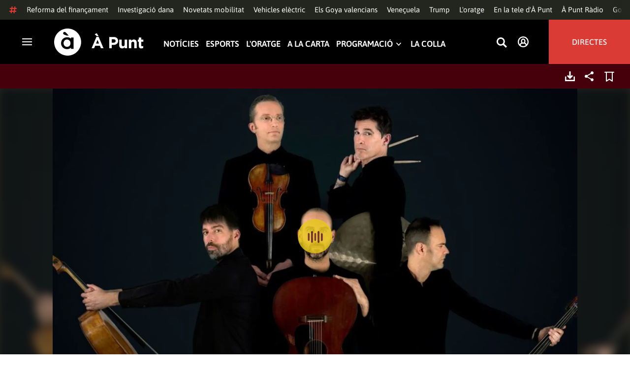

--- FILE ---
content_type: text/html; charset=UTF-8
request_url: https://www.apuntmedia.es/programes/territori-sonor/clips/26-04-2023-blaumut_135_1610328.html
body_size: 57285
content:

<!doctype html>
<html lang="ca">
<head>
    <!-- bbnx generated at 2026-01-14T11:04:42+01:00 -->
    <meta charset="UTF-8">
    <meta name="viewport" content="width=device-width, initial-scale=1.0">
    <meta http-equiv="X-UA-Compatible" content="ie=edge">
    <meta name="generator" content="BBT bCube NX">
    <title>26.04.2023 | Blaumut - À Punt</title>
    <meta name="description" content="Blaumut celebra deu anys de trajectòria musical amb una gira especial d&#039;aniversari que començarà el 4 de maig a Barcelona i culminarà el 9 de novembre a València. Hem parlat amb la banda per a conéixer com estan preparant aquest cicle de concerts tan especial.">    <link rel="canonical" href="https://www.apuntmedia.es/programes/territori-sonor/clips/26-04-2023-blaumut_135_1610328.html">                <meta property="article:modified_time" content="2023-04-26T23:05:04+02:00">    <meta property="article:published_time" content="2023-04-26T23:05:04+02:00">    <meta property="article:section" content="Clips">    <meta http-equiv="Content-Type" content="text/html; charset=UTF-8">    <meta property="fb:app_id" content="3897563810319754">    <meta property="fb:pages" content="207738659768699">    <meta name="generator" content="BBT bCube NX">    <meta name="keywords" content="26, 04, 2023, blaumut">    <meta property="og:description" content="Blaumut celebra deu anys de trajectòria musical amb una gira especial d&#039;aniversari que començarà el 4 de maig a Barcelona i culminarà el 9 de novembre a València. Hem parlat amb la banda per a conéixer com estan preparant aquest cicle de concerts tan especial.">    <meta property="og:image" content="https://static.apuntmedia.es/clip/74f20bcc-060f-4527-bf03-8922a8b7c06f_facebook-aspect-ratio_default_0.jpg">    <meta property="og:site_name" content="À Punt">    <meta property="og:title" content="26.04.2023 | Blaumut">    <meta property="og:type" content="article">    <meta property="og:url" content="https://www.apuntmedia.es/programes/territori-sonor/clips/26-04-2023-blaumut_135_1610328.html">    <meta name="publisher" content="À Punt">    <meta name="robots" content="index,follow">    <meta name="theme-color" content="#000000">    <meta name="twitter:card" content="summary_large_image">    <meta name="twitter:description" content="Blaumut celebra deu anys de trajectòria musical amb una gira especial d&#039;aniversari que començarà el 4 de maig a Barcelona i culminarà el 9 de novembre a València. Hem parlat amb la banda per a conéixer com estan preparant aquest cicle de concerts tan especial.">    <meta name="twitter:image" content="https://static.apuntmedia.es/clip/74f20bcc-060f-4527-bf03-8922a8b7c06f_twitter-aspect-ratio_default_0.jpg">    <meta name="twitter:title" content="26.04.2023 | Blaumut">    <link rel="shortcut icon" href="https://static.apuntmedia.es/apunt/public/file/2024/1014/16/a-punt-ico.ico" type="image/x-icon">    <link rel="shortcut icon" href="https://static.apuntmedia.es/apunt/public/file/2021/0228/09/a-punt-media-56bdeef-2.png">    <link rel="apple-touch-icon" href="https://static.apuntmedia.es/apunt/public/file/2021/1025/07/a-punt-17e865f.png">    <link href="https://www.apuntmedia.es/programes/territori-sonor/clips/26-04-2023-blaumut_135_1610328.amp.html" rel="amphtml">    
    
<!-- Global site tag (gtag.js) - Google Analytics -->

    <!-- Google Tag Manager -->
    <script>(function(w,d,s,l,i){w[l]=w[l]||[];w[l].push({'gtm.start':
                new Date().getTime(),event:'gtm.js'});var f=d.getElementsByTagName(s)[0],
            j=d.createElement(s),dl=l!='dataLayer'?'&l='+l:'';j.async=true;j.src=
            'https://www.googletagmanager.com/gtm.js?id='+i+dl;f.parentNode.insertBefore(j,f);
        })(window,document,'script','dataLayer','GTM-MPXXBXM');</script>
    <!-- End Google Tag Manager -->

                    <script type="application/ld+json">{"@context":"https:\/\/schema.org","@type":"Episode","audio":{"@type":"AudioObject","image":"https:\/\/static.apuntmedia.es\/clip\/74f20bcc-060f-4527-bf03-8922a8b7c06f_16-9-aspect-ratio_default_0.jpg","thumbnailUrl":"https:\/\/static.apuntmedia.es\/clip\/74f20bcc-060f-4527-bf03-8922a8b7c06f_16-9-aspect-ratio_default_0.jpg","duration":"P0DT0H12M24S","name":"26.04.2023 | Blaumut"},"thumbnailUrl":"https:\/\/static.apuntmedia.es\/clip\/74f20bcc-060f-4527-bf03-8922a8b7c06f_16-9-aspect-ratio_1600w_0.jpg","name":"26.04.2023 | Blaumut","url":"https:\/\/www.apuntmedia.es\/programes\/territori-sonor\/clips\/26-04-2023-blaumut_135_1610328.html","datePublished":"2023-04-26T21:05:04+00:00","description":"Blaumut celebra deu anys de trajectòria musical amb una gira especial d'aniversari que començarà el 4 de maig a Barcelona i culminarà el 9 de novembre a València. Hem parlat amb la banda per a conéixer com estan preparant aquest cicle de concerts tan especial.","isAccessibleForFree":true,"keywords":["Música","Ràdio"],"partOfSeries":{"@type":"RadioSeries","name":"Territori sonor","url":"https:\/\/www.apuntmedia.es\/programes\/territori-sonor\/"}}</script>
                    <script type="application/ld+json">{"@context":"https:\/\/schema.org","@type":"NewsMediaOrganization","name":"À Punt","alternateName":"À Punt Mèdia","url":"https:\/\/www.apuntmedia.es","logo":{"@context":"https:\/\/schema.org","@type":"ImageObject","url":"https:\/\/www.apuntmedia.es\/apunt\/logos\/apunt_organization_logo.svg","name":"À Punt"},"sameAs":["https:\/\/www.twitter.com\/apunt_media","https:\/\/www.facebook.com\/apuntmedia","https:\/\/www.youtube.com\/apuntmedia","https:\/\/www.instagram.com\/apunt_media","https:\/\/www.linkedin.com\/company\/apuntmedia"]}</script>
            
                        <!-- Start GPT Tag -->
<script async src='https://securepubads.g.doubleclick.net/tag/js/gpt.js'></script>
<script>
    window.googletag = window.googletag || { cmd: [] };
    window.adMap = {"networkCode":"22526134856\/apunt","segmentation":{"site":"apunt","category":["Clips","A la carta","Programes R\u00e0dio","Territori sonor"],"pageType":"content","contentType":"audioondemand","plantilla":"a_la_carta","idioma":"ca","geocont":[],"provincia":[],"tematica":[]},"bannerTop":{"id":1000062,"slotType":"BANNER","adUnitCode":"top2","sizes":"[[728,90],[970,90]]","outOfPage":false,"name":"div-apunt-top2","rtcConfig":"","json":""},"bannerTopAfterHeader":{"id":1000061,"slotType":"BANNER","adUnitCode":"top1","sizes":"[[728,90],[970,90],[970,250],[1024,200],[1280,251],[1664,1000],[1664,251],[1664,1251],[1920,1251]]","outOfPage":false,"name":"div-apunt-top1","rtcConfig":"","json":""},"skyLeft":{"id":1000073,"slotType":"BANNER","adUnitCode":"skyleft","sizes":"[[120,600],[160,600]]","outOfPage":false,"name":"div-apunt-skyleft","rtcConfig":"","json":""},"skyRight":{"id":1000074,"slotType":"BANNER","adUnitCode":"skyright","sizes":"[[120,600],[160,600]]","outOfPage":false,"name":"div-apunt-skyright","rtcConfig":"","json":""},"articleRightColumn":{"id":1000069,"slotType":"BANNER","adUnitCode":"right5","sizes":"[[300,250],[300,300]]","outOfPage":false,"name":"div-apunt-right5","rtcConfig":"","json":""},"outOfPage":null,"rightColumnVideo":{"id":1000069,"slotType":"BANNER","adUnitCode":"right5","sizes":"[[300,250],[300,300]]","outOfPage":false,"name":"div-apunt-right5","rtcConfig":"","json":""},"mobileBottom":null,"list":[{"id":1000087,"slotType":"BANNER","adUnitCode":"noad","sizes":"[[0,0]]","outOfPage":false,"name":"div-apunt-noad","rtcConfig":"","json":""},{"id":1000070,"slotType":"BANNER","adUnitCode":"center1","sizes":"[[300,250],[300,300]]","outOfPage":false,"name":"div-apunt-center1","rtcConfig":"","json":""},{"id":1000071,"slotType":"BANNER","adUnitCode":"center2","sizes":"[[728,90],[970,90]]","outOfPage":false,"name":"div-apunt-center2","rtcConfig":"","json":""}]} || [];
    window.adMapMobile = {"networkCode":"22526134856\/apunt","segmentation":{"site":"apunt","category":["Clips","A la carta","Programes R\u00e0dio","Territori sonor"],"pageType":"content","contentType":"audioondemand","plantilla":"a_la_carta","idioma":"ca","geocont":[],"provincia":[],"tematica":[]},"bannerTop":{"id":1000076,"slotType":"BANNER","adUnitCode":"mtop2","sizes":"[[320,100],[320,50],[300,100],[300,50]]","outOfPage":false,"name":"div-apunt-mtop2","rtcConfig":"{'vendors': {'prebidappnexus': {'PLACEMENT_ID': '22666456'}}, 'aps': {'PUB_ID': '600', 'PUB_UUID': '65e29bb2-4e30-42f0-940e-a1dd05cef336', 'CONSENT_STRING': 'CONSENT_STRING', 'PARAMS':{'amp':'1'}}, 'timeoutMillis': 500}","json":""},"bannerTopAfterHeader":null,"skyLeft":null,"skyRight":null,"articleRightColumn":null,"outOfPage":null,"rightColumnVideo":null,"mobileBottom":{"id":1000064,"slotType":"BANNER","adUnitCode":"sticky","sizes":"[[320,50],[320,100]]","outOfPage":false,"name":"div-apunt-sticky","rtcConfig":"","json":""},"list":[{"id":1000079,"slotType":"BANNER","adUnitCode":"mright2","sizes":"[[300,250],[300,300]]","outOfPage":false,"name":"div-apunt-mright2","rtcConfig":"{'vendors': {'prebidappnexus': {'PLACEMENT_ID': '22666457'}}, 'aps': {'PUB_ID': '600', 'PUB_UUID': '65e29bb2-4e30-42f0-940e-a1dd05cef336', 'CONSENT_STRING': 'CONSENT_STRING', 'PARAMS':{'amp':'1'}}, 'timeoutMillis': 500}","json":""},{"id":1000083,"slotType":"BANNER","adUnitCode":"mcenter1","sizes":"[[300,600]]","outOfPage":false,"name":"div-apunt-mcenter1","rtcConfig":"","json":""},{"id":1000084,"slotType":"BANNER","adUnitCode":"mcenter2","sizes":"[[300,250],[300,300]]","outOfPage":false,"name":"div-apunt-mcenter2","rtcConfig":"","json":""}]} || [];
</script>
<!-- End GPT Tag -->
            <!-- Google GPT Didomi CMP -->
<script type="didomi/javascript" data-vendor-raw="didomi:google" data-purposes="cookies" async
        src="https://securepubads.g.doubleclick.net/tag/js/gpt.js"></script>
<!-- End Didomi CMP -->

<script type="text/javascript">
    window.didomiConfig = {
        app: {
            vendors: {
                didomi: [
                    'google'
                ]
            }
        },
        integrations: {
            vendors: {
                google: {
                    enable: true,
                    eprivacy: true,
                    refresh: false // Tell the SDK to never load/refresh ads and only share consent with Google
                }
            },
            refreshOnConsent: false // by default, ads are reloaded after consent is given
        },
        tagManager: {
            provider: 'gtm'
        }
    };
</script>

<!-- Didomi CMP -->
<script type="text/javascript">window.gdprAppliesGlobally=true;(function(){function a(e){if(!window.frames[e]){if(document.body&&document.body.firstChild){var t=document.body;var n=document.createElement("iframe");n.style.display="none";n.name=e;n.title=e;t.insertBefore(n,t.firstChild)}
    else{setTimeout(function(){a(e)},5)}}}function e(n,r,o,c,s){function e(e,t,n,a){if(typeof n!=="function"){return}if(!window[r]){window[r]=[]}var i=false;if(s){i=s(e,t,n)}if(!i){window[r].push({command:e,parameter:t,callback:n,version:a})}}e.stub=true;function t(a){if(!window[n]||window[n].stub!==true){return}if(!a.data){return}
        var i=typeof a.data==="string";var e;try{e=i?JSON.parse(a.data):a.data}catch(t){return}if(e[o]){var r=e[o];window[n](r.command,r.parameter,function(e,t){var n={};n[c]={returnValue:e,success:t,callId:r.callId};a.source.postMessage(i?JSON.stringify(n):n,"*")},r.version)}}
        if(typeof window[n]!=="function"){window[n]=e;if(window.addEventListener){window.addEventListener("message",t,false)}else{window.attachEvent("onmessage",t)}}}e("__tcfapi","__tcfapiBuffer","__tcfapiCall","__tcfapiReturn");a("__tcfapiLocator");(function(e){
        var t=document.createElement("script");t.id="spcloader";t.type="text/javascript";t.async=true;t.src="https://sdk.privacy-center.org/"+e+"/loader.js?target="+document.location.hostname;t.charset="utf-8";var n=document.getElementsByTagName("script")[0];n.parentNode.insertBefore(t,n)})("676198e3-0f46-469b-acb3-a09eac21dadb")})();</script>
<!-- End Didomi CMP -->

<script>
    window.googletag = window.googletag || { cmd: [] };
    window.adMap = {"networkCode":"22526134856\/apunt","segmentation":{"site":"apunt","category":["Clips","A la carta","Programes R\u00e0dio","Territori sonor"],"pageType":"content","contentType":"audioondemand","plantilla":"a_la_carta","idioma":"ca","geocont":[],"provincia":[],"tematica":[]},"bannerTop":{"id":1000062,"slotType":"BANNER","adUnitCode":"top2","sizes":"[[728,90],[970,90]]","outOfPage":false,"name":"div-apunt-top2","rtcConfig":"","json":""},"bannerTopAfterHeader":{"id":1000061,"slotType":"BANNER","adUnitCode":"top1","sizes":"[[728,90],[970,90],[970,250],[1024,200],[1280,251],[1664,1000],[1664,251],[1664,1251],[1920,1251]]","outOfPage":false,"name":"div-apunt-top1","rtcConfig":"","json":""},"skyLeft":{"id":1000073,"slotType":"BANNER","adUnitCode":"skyleft","sizes":"[[120,600],[160,600]]","outOfPage":false,"name":"div-apunt-skyleft","rtcConfig":"","json":""},"skyRight":{"id":1000074,"slotType":"BANNER","adUnitCode":"skyright","sizes":"[[120,600],[160,600]]","outOfPage":false,"name":"div-apunt-skyright","rtcConfig":"","json":""},"articleRightColumn":{"id":1000069,"slotType":"BANNER","adUnitCode":"right5","sizes":"[[300,250],[300,300]]","outOfPage":false,"name":"div-apunt-right5","rtcConfig":"","json":""},"outOfPage":null,"rightColumnVideo":{"id":1000069,"slotType":"BANNER","adUnitCode":"right5","sizes":"[[300,250],[300,300]]","outOfPage":false,"name":"div-apunt-right5","rtcConfig":"","json":""},"mobileBottom":null,"list":[{"id":1000087,"slotType":"BANNER","adUnitCode":"noad","sizes":"[[0,0]]","outOfPage":false,"name":"div-apunt-noad","rtcConfig":"","json":""},{"id":1000070,"slotType":"BANNER","adUnitCode":"center1","sizes":"[[300,250],[300,300]]","outOfPage":false,"name":"div-apunt-center1","rtcConfig":"","json":""},{"id":1000071,"slotType":"BANNER","adUnitCode":"center2","sizes":"[[728,90],[970,90]]","outOfPage":false,"name":"div-apunt-center2","rtcConfig":"","json":""}]} || [];
    window.adMapMobile = {"networkCode":"22526134856\/apunt","segmentation":{"site":"apunt","category":["Clips","A la carta","Programes R\u00e0dio","Territori sonor"],"pageType":"content","contentType":"audioondemand","plantilla":"a_la_carta","idioma":"ca","geocont":[],"provincia":[],"tematica":[]},"bannerTop":{"id":1000076,"slotType":"BANNER","adUnitCode":"mtop2","sizes":"[[320,100],[320,50],[300,100],[300,50]]","outOfPage":false,"name":"div-apunt-mtop2","rtcConfig":"{'vendors': {'prebidappnexus': {'PLACEMENT_ID': '22666456'}}, 'aps': {'PUB_ID': '600', 'PUB_UUID': '65e29bb2-4e30-42f0-940e-a1dd05cef336', 'CONSENT_STRING': 'CONSENT_STRING', 'PARAMS':{'amp':'1'}}, 'timeoutMillis': 500}","json":""},"bannerTopAfterHeader":null,"skyLeft":null,"skyRight":null,"articleRightColumn":null,"outOfPage":null,"rightColumnVideo":null,"mobileBottom":{"id":1000064,"slotType":"BANNER","adUnitCode":"sticky","sizes":"[[320,50],[320,100]]","outOfPage":false,"name":"div-apunt-sticky","rtcConfig":"","json":""},"list":[{"id":1000079,"slotType":"BANNER","adUnitCode":"mright2","sizes":"[[300,250],[300,300]]","outOfPage":false,"name":"div-apunt-mright2","rtcConfig":"{'vendors': {'prebidappnexus': {'PLACEMENT_ID': '22666457'}}, 'aps': {'PUB_ID': '600', 'PUB_UUID': '65e29bb2-4e30-42f0-940e-a1dd05cef336', 'CONSENT_STRING': 'CONSENT_STRING', 'PARAMS':{'amp':'1'}}, 'timeoutMillis': 500}","json":""},{"id":1000083,"slotType":"BANNER","adUnitCode":"mcenter1","sizes":"[[300,600]]","outOfPage":false,"name":"div-apunt-mcenter1","rtcConfig":"","json":""},{"id":1000084,"slotType":"BANNER","adUnitCode":"mcenter2","sizes":"[[300,250],[300,300]]","outOfPage":false,"name":"div-apunt-mcenter2","rtcConfig":"","json":""}]} || [];
</script>
            
                        <style>
                :root {
                                            --background-color: #46000B;
                                                                --text-color: #FFFFFF;
                                                                --background-accent-color: #E7C91A;
                                                                --text-accent-color: #581923;
                                    }
            </style>
            
    <link rel="stylesheet" href="/apunt/59.css">
    <link rel="stylesheet" href="/apunt/app.h-2b143f6321a4096c37d7.css">


    <style type="text/css">
        @font-face {
            font-family: 'Londrina'; font-weight: 100; font-display : swap;
            src: url("/apunt/cssFonts/LondrinaSolid-Thin.h-c6579bf4a08fd5508ce87b767d9751a7.ttf"); }
        @font-face {
            font-family: 'Londrina'; font-weight: 300; font-display : swap;
            src: url("/apunt/cssFonts/LondrinaSolid-Light.h-ac7f0bd7f20fde44a7589455b1906d05.ttf"); }
        @font-face {
            font-family: 'Londrina'; font-weight: 400; font-display : swap;
            src: url("/apunt/cssFonts/LondrinaSolid-Regular.h-45c6af7efc02088cf9ac19b2b2bd0775.ttf"); }
        @font-face {
            font-family: 'Londrina'; font-weight: 900; font-display : swap;
            src: url("/apunt/cssFonts/LondrinaSolid-Black.h-4c308e5dce4950ba70832a20e12e91a5.ttf"); }
        @font-face {
            font-family: 'Vision'; font-weight: 400; font-display : swap;
            src: url("/apunt/cssFonts/Vision-Regular.h-70199a8eb0603913864b56e4a6af1bec.otf"); }
        @font-face {
            font-family: 'Vision'; font-weight: 800; font-display : swap;
            src: url("/apunt/cssFonts/Vision-Bold.h-9ec35cc8f7df663925647fc440623ba3.otf"); }
        @font-face {
            font-family: 'Vision'; font-weight: 900; font-display : swap;
            src: url("/apunt/cssFonts/Vision-Heavy.h-8efdb20b45d25495870e1d002f991f8d.otf"); }
        @font-face {
            font-family: 'Asap'; font-weight: 400; font-display : swap;
            src: url("/apunt/cssFonts/Asap-Regular.h-255801be263b63c5768d6b3fdff8ad1a.ttf"); }
        @font-face {
            font-family: 'Asap'; font-weight: 500; font-display : swap;
            src: url("/apunt/cssFonts/Asap-Medium.h-76bc3b0c3e421d9cb07b12a6ea71ca17.ttf"); }
        @font-face {
            font-family: 'Asap'; font-weight: 600; font-display : swap;
            src: url("/apunt/cssFonts/Asap-SemiBold.h-ba13b880e059bb2f21f467dd4441b947.ttf"); }
        @font-face {
            font-family: 'Asap'; font-weight: 700; font-display : swap;
            src: url("/apunt/cssFonts/Asap-Bold.h-ecd82e7c74914bb90fd83411abf89e16.ttf"); }
        @font-face {
            font-family: 'Montserrat'; font-weight: 400; font-display : swap;
            src: url("/apunt/cssFonts/Montserrat-Regular.h-ee6539921d713482b8ccd4d0d23961bb.ttf"); }
        @font-face {
            font-family: 'Montserrat'; font-weight: 500; font-display : swap;
            src: url("/apunt/cssFonts/Montserrat-Medium.h-c8b6e083af3f94009801989c3739425e.ttf"); }
        @font-face {
            font-family: 'Montserrat'; font-weight: 600; font-display : swap;
            src: url("/apunt/cssFonts/Montserrat-SemiBold.h-c641dbee1d75892e4d88bdc31560c91b.ttf"); }
        @font-face {
            font-family: 'Montserrat'; font-weight: 700; font-display : swap;
            src: url("/apunt/cssFonts/Montserrat-Bold.h-ade91f473255991f410f61857696434b.ttf"); }
        @font-face {
            font-family: 'HVD Poster'; font-display : swap;
            src: url("/apunt/cssFonts/HVDPoster.h-2007a903e5ce631df6f7699e2037f1c7.woff2"); }
    </style>

                <link href="https://rweb.apuntmedia.es/css/general.css" rel="stylesheet" type="text/css">    <link href="https://rweb.apuntmedia.es/css/alacarta.css" rel="stylesheet" type="text/css">    <link href="https://recursos.apuntmedia.es/css-proves/proves/clases_autoplay.css" rel="stylesheet" type="text/css">    
        <link rel="modulepreload" href="/apunt/vendor.h-2b143f6321a4096c37d7.js" as="script">
    <link rel="modulepreload" href="/apunt/app.h-2b143f6321a4096c37d7.js" as="script">
        
    <link href="https://api.mapbox.com/mapbox-gl-js/v3.8.0/mapbox-gl.css" rel="stylesheet">
    <script src="https://api.mapbox.com/mapbox-gl-js/v3.8.0/mapbox-gl.js"></script>

</head>

<body class="web-mode apunt">

<!-- Global site tag (gtag.js) - Google Analytics -->

    <!-- Google Tag Manager (noscript) -->
    <noscript><iframe src="https://www.googletagmanager.com/ns.html?id=GTM-MPXXBXM"
                      height="0" width="0" style="display:none;visibility:hidden"></iframe></noscript>
    <!-- End Google Tag Manager (noscript) -->

<!-- Begin comScore Tag -->
<script>
    var _comscore = _comscore || [];
    _comscore.push({ c1: "2", c2: "28876333"});
    (function() {
        var s = document.createElement("script"), el = document.getElementsByTagName("script")[0]; s.async = true;
        s.src = "https://sb.scorecardresearch.com/cs/28876333/beacon.js";
        el.parentNode.insertBefore(s, el);
    })();
</script>
<noscript>
    <img src="https://sb.scorecardresearch.com/p?c1=2&c2=28876333&cv=3.6&cj=1" alt="comScore">
</noscript>
    <!-- End comScore Tag -->

<div id="app">
    <page-variables :content-id="1610328" :site="&quot;apunt&quot;" :preview="false"></page-variables>
                                    <ap-advertising-position type="bannerTop"></ap-advertising-position>
                    
            <div class="top_container">
            <nav aria-label="Saltar al contingut"><a href="#content-body" tabindex="0" class="sr-only gl-accessibility">Anar al contingut</a></nav>
                              
<div class="hot-topics-global">
    <div class="hot-topics-wrapper-full">
        <div class="hot-topics-icon">
            <svg height="14" viewBox="0 0 15 14" width="15" xmlns="http://www.w3.org/2000/svg"><path d="m11.2299196.00086348c.0732784.0022952.1484786.00929582.2248581.02097339.6110499.09342011 1.058146.46132697 1.0024983.82467794l-.3347732 2.18467805 2.2120582-.00273376c.3679563-.0004115.6647127.49648169.6654402 1.11398706.0006902.61750536-.2947517 1.11492016-.662708 1.11534005l-2.5563358.00318935-.5317935 3.46951658 2.2189004-.00227794c.3679563-.00041197.6647127.49648169.6654366 1.11398705.000691.61750535-.2952151 1.11492015-.6631481 1.11534005l-2.5628743.0027338-.3876887 2.5305799c-.0556663.3633277-.59257858.5809277-1.20362852.4875006-.61104994-.0934201-1.05814598-.461327-1.00249833-.8246779l.33568398-2.1910699-3.51376483.0041006-.38675465 2.5240482c-.05566633.3633276-.59213488.5809277-1.20316147.4875006-.61104993-.0934202-1.05861302-.461327-1.00294202-.824678l.33477327-2.184678-2.21205823.0027337c-.36795635.0004115-.66471267-.4964817-.66543779-1.11398703-.00069024-.61750537.29474926-1.11492016.66270562-1.11534006l2.55633572-.00318912.53179349-3.46951657-2.21890034.00227794c-.36795636.00041196-.66471268-.49648169-.66543659-1.11398706-.00068888-.61750536.2952151-1.11492015.6631481-1.11534005l2.56240722-.00273377.38813242-2.53057996c.04870745-.31790877.4659177-.52403161.97877277-.50800553.07326435.00228844.14847391.00882507.2248534.02050287.61104994.09342012 1.05814598.46132697 1.00249833.82467795l-.33568399 2.19106981 3.51376483-.00410053.38675461-2.52404823c.0487075-.31790877.465871-.52442817.9787728-.50847208zm-1.70713811 5.2624922-3.51423187.00410053-.53088277 3.46951658 3.51376483-.00410053z"/></svg>
        </div>
        <div class="hot-topics-global-swipe">
            <nav class="hot-topics-wrapper-global">
                                                        <a
                                                    href="https://www.apuntmedia.es/temes/reforma-del-financament/"
                                                                                    title="Reforma del finançament"                                             >Reforma del finançament</a>
                                                        <a
                                                    href="https://www.apuntmedia.es/temes/dana-2024/"
                                                                                    title="Investigació dana"                                             >Investigació dana</a>
                                                        <a
                                                    href="https://www.apuntmedia.es/noticies/economia/video-son-tots-descomptes-transport-public-l-any-2026_1_1840113.html"
                                                                                    title="Novetats mobilitat"                                             >Novetats mobilitat</a>
                                                        <a
                                                    href="https://www.apuntmedia.es/noticies/societat/creixen-un-23-punts-recarrega-comunitat-valenciana-nomes-un-any_1_1840222.html"
                                                                                    title="Vehicles elèctric"                                             >Vehicles elèctric</a>
                                                        <a
                                                    href="https://www.apuntmedia.es/noticies/cultura/cena-una-quinta-portuguesa-participacio-d-a-punt-favorites-als-goya_1_1840307.html"
                                                                                    title="Els Goya valencians"                                             >Els Goya valencians</a>
                                                        <a
                                                    href="https://www.apuntmedia.es/temes/venec/"
                                                                                    title="Veneçuela"                                             >Veneçuela</a>
                                                        <a
                                                    href="https://www.apuntmedia.es/temes/trump/"
                                                                                    title="Trump"                                             >Trump</a>
                                                        <a
                                                    href="https://www.apuntmedia.es/oratge/"
                                                                                    title="L&#039;oratge"                                             >L&#039;oratge</a>
                                                        <a
                                                    href="https://www.apuntmedia.es/sala-de-premsa/"
                                                                                    title="En la tele d&#039;À Punt"                                             >En la tele d&#039;À Punt</a>
                                                        <a
                                                    href="https://www.apuntmedia.es/podcast/"
                                                                                    title="À Punt Ràdio"                                             >À Punt Ràdio</a>
                                                        <a
                                                    href="https://profile.google.com/cp/Cg0vZy8xMWR4ZHowNHFk"
                                                                                    title="Google Discover"                                             >Google Discover</a>
                            </nav>
        </div>
    </div>
</div>

<ap-header inline-template>
    <header class="ap-header apunt"
            :class="{
            'sticky': this.headerSticky,
            'stickeable': this.headerStickable,
            'open_menu': this.openMenu,
            'opened': this.opened,
            'open_search': this.openSearch }">
        <button class="burger" aria-expanded="false" @click.stop="toggleMenu" aria-label="Obrir navegació">
            <span class="sr-only">Obrir navegació</span>
            <span class="bar"></span>
            <span class="bar"></span>
            <span class="bar"></span>
        </button>
        <a href="/" class="logo" title="Ves a À Punt">
            <svg height="55" viewBox="0 0 182 55" width="182" xmlns="http://www.w3.org/2000/svg"><path d="m27.4102237 0c15.1374695 0 27.4096385 12.3120397 27.4096385 27.5s-12.272169 27.5-27.4096385 27.5c-15.1386398 0-27.4102237-12.3120397-27.4102237-27.5s12.2715839-27.5 27.4102237-27.5zm-1.1281572 17.6580585c-6.9766355 0-12.0804646 5.3169449-12.2335245 11.8045688l-.0035378.3002449v.0874694l.0035085.2982404c.1517937 6.4435567 5.213487 11.6756629 12.1434463 11.6756629 3.0144594 0 5.879611-.9812987 7.7179386-2.6109375l.2156144-.1986474v2.188494h5.4766617v-22.8946526h-5.4766617v2.0963284l-.2153821-.1948062c-1.8344884-1.5978042-4.6490484-2.5519651-7.6280634-2.5519651zm110.9024575 4.9093767v9.7660369c0 2.3516917 1.10645 3.5598249 2.994611 3.5598249 1.887576 0 3.092324-1.2081332 3.092324-3.5598249v-9.7660369h4.948304v17.5067776h-4.948304v-2.4826022c-1.138631 1.4699541-2.603755 2.8095848-5.11038 2.8095848-3.744141 0-5.924859-2.4826022-5.924859-6.4997331v-11.3340271zm39.879284-4.4417388v4.4750241h4.101645v4.2460775h-4.101645v7.4789198c0 1.1435585.487399 1.6989006 1.595019 1.6989006.912192 0 1.725499-.2289465 2.442263-.6205038v3.9842566c-1.042087.6205038-2.24625 1.0126481-3.906802 1.0126481-3.027962 0-5.07937-1.2087202-5.07937-5.2587256v-8.2954957h-2.082418v-4.2460775h2.082418v-4.4750241zm-86.5317817-1.0776336 9.7661287 23.02615h-5.2414466l-2.084174-5.1278151h-9.6350628l-2.083589 5.1278151h-5.1103806l9.7655431-23.02615zm30.7319707.1634326c5.436874 0 8.724627 3.2334294 8.724627 7.9039385v.0651617c0 5.2915999-4.102231 8.034849-9.212611 8.034849h-3.809089v6.859003h-5.013251v-22.8629522zm40.628756 5.0295442c3.74414 0 5.924858 2.4826022 5.924858 6.4997332v11.33344h-4.947719v-9.7654499c0-2.3522788-1.107035-3.560412-2.995196-3.560412s-3.092324 1.2081332-3.092324 3.560412v9.7654499h-4.948304v-17.5067776h4.948304v2.4826022c1.139216-1.4699541 2.60434-2.8089978 5.110381-2.8089978zm-135.7452626.0646334c4.0706458 0 6.9482868 3.244643 7.0617642 7.2133348l.0034804.2438644v.0874694l-.0033515.2434858c-.1070997 3.8819137-2.7738834 7.0810418-6.9723708 7.0810418-4.024243 0-6.9002697-3.2408142-7.0159825-7.1658166l-.0036233-.2461804v-.0880563l.0033526-.2461621c.1071264-3.9238527 2.7740973-7.1229808 6.9267309-7.1229808zm62.0083902.7848169-3.0279619 7.4137582h6.0547537zm32.6850794-1.3393959h-3.874036v6.9899136h3.97175c2.506626 0 3.97175-1.5028285 3.97175-3.4623759v-.0651617c0-2.2536557-1.562253-3.462376-4.069464-3.462376zm-34.2157361-12.11737642 3.6786081 5.78119332h-3.7757369l-4.1671778-3.9190949zm-65.6318222-2.82390864c-.7729348 0-1.4276767.27532288-1.9460872.80366101-.5166552.52598997-.7782009 1.18758673-.7782009 1.95896041 0 .62872234.2001088 1.19052194.5944752 1.66661334.3633555.4385206.9192132.8353613 1.7600212 1.1969794 1.2607244.541929 5.0732268 1.8235422 5.3031299 1.9007181l.0108703.0036473h3.7143l-5.1144764-5.48473688-.2052865-.21746339c-.6067457-.62929827-1.1323999-1.05313113-1.6021289-1.33526369-.5593685-.33696232-1.1438968-.4931156-1.7366167-.4931156z" fill="#fff" fill-rule="evenodd"/></svg>
        </a>

        <div id="burgerMenu">
            <nav id="burgerNav" aria-label="Navegació principal">
                                                        <ap-header-navigation :navigation="[{&quot;link&quot;:{&quot;text&quot;:&quot;Not\u00edcies&quot;,&quot;title&quot;:&quot;Not\u00edcies&quot;,&quot;href&quot;:&quot;https:\/\/www.apuntmedia.es\/noticies\/&quot;,&quot;target&quot;:null,&quot;rel&quot;:null},&quot;children&quot;:[]},{&quot;link&quot;:{&quot;text&quot;:&quot;Esports&quot;,&quot;title&quot;:&quot;Esports&quot;,&quot;href&quot;:&quot;https:\/\/www.apuntmedia.es\/esports\/&quot;,&quot;target&quot;:null,&quot;rel&quot;:null},&quot;children&quot;:[]},{&quot;link&quot;:{&quot;text&quot;:&quot;L&#039;oratge&quot;,&quot;title&quot;:&quot;L&#039;oratge&quot;,&quot;href&quot;:&quot;https:\/\/www.apuntmedia.es\/oratge\/&quot;,&quot;target&quot;:null,&quot;rel&quot;:null},&quot;children&quot;:[]},{&quot;link&quot;:{&quot;text&quot;:&quot;A la carta&quot;,&quot;title&quot;:&quot;A la carta&quot;,&quot;href&quot;:&quot;https:\/\/www.apuntmedia.es\/alacarta\/&quot;,&quot;target&quot;:null,&quot;rel&quot;:null},&quot;children&quot;:[]},{&quot;link&quot;:{&quot;text&quot;:&quot;Programaci\u00f3&quot;,&quot;title&quot;:&quot;Programaci\u00f3&quot;,&quot;href&quot;:&quot;&quot;,&quot;target&quot;:null,&quot;rel&quot;:null},&quot;children&quot;:[{&quot;link&quot;:{&quot;text&quot;:&quot;Televisi\u00f3&quot;,&quot;title&quot;:&quot;Televisi\u00f3&quot;,&quot;href&quot;:&quot;\/programacio\/tv\/hui&quot;,&quot;target&quot;:null,&quot;rel&quot;:null},&quot;children&quot;:[]},{&quot;link&quot;:{&quot;text&quot;:&quot;R\u00e0dio&quot;,&quot;title&quot;:&quot;R\u00e0dio&quot;,&quot;href&quot;:&quot;\/programacio\/radio\/hui&quot;,&quot;target&quot;:null,&quot;rel&quot;:null},&quot;children&quot;:[]},{&quot;link&quot;:{&quot;text&quot;:&quot;En l\u00ednia&quot;,&quot;title&quot;:&quot;En l\u00ednia&quot;,&quot;href&quot;:&quot;\/programacio\/internet\/hui&quot;,&quot;target&quot;:null,&quot;rel&quot;:null},&quot;children&quot;:[]}]},{&quot;link&quot;:{&quot;text&quot;:&quot;La Colla&quot;,&quot;title&quot;:&quot;La Colla&quot;,&quot;href&quot;:&quot;https:\/\/lacolla.apuntmedia.es\/&quot;,&quot;target&quot;:null,&quot;rel&quot;:null},&quot;children&quot;:[]}]"></ap-header-navigation>
                            </nav>
        </div>

        <button class="search" aria-expanded="false" @click.stop="toggleSearch" aria-label="Busca continguts">
            <svg height="24" viewBox="0 0 24 24" width="24" xmlns="http://www.w3.org/2000/svg"><path d="m10.33 2c4.611-.018 8.367 3.718 8.395 8.35.002 1.726-.511 3.332-1.395 4.67l5.67 5.672-2.288 2.308-5.66-5.662c-1.337.916-2.95 1.454-4.69 1.462-4.612 0-8.352-3.751-8.362-8.384-.009-4.632 3.718-8.398 8.33-8.416zm.033 2.888c-3.022-.002-5.477 2.454-5.488 5.492-.011 3.039 2.426 5.513 5.448 5.533 2.95.019 5.371-2.305 5.514-5.24l.006-.221c.019-3.059-2.437-5.548-5.48-5.564z"/></svg>
        </button>

        <ap-header-user-button class="user"></ap-header-user-button>

                    <ap-aside-streamings></ap-aside-streamings>
        
        <transition :name="transitionName" mode="out-in">
        <div v-if="openMenu || openSearch"
             v-click-outside="closeMenuAndSearch"
             class="bmenu">
            <div class="bmenu-wrapper">
                <div class="bmenu-header">
                    <a href="/" class="bmenu-header--logo" aria-hidden="true" title="Buscar continguts">
                        <svg height="55" viewBox="0 0 182 55" width="182" xmlns="http://www.w3.org/2000/svg"><path d="m27.4102237 0c15.1374695 0 27.4096385 12.3120397 27.4096385 27.5s-12.272169 27.5-27.4096385 27.5c-15.1386398 0-27.4102237-12.3120397-27.4102237-27.5s12.2715839-27.5 27.4102237-27.5zm-1.1281572 17.6580585c-6.9766355 0-12.0804646 5.3169449-12.2335245 11.8045688l-.0035378.3002449v.0874694l.0035085.2982404c.1517937 6.4435567 5.213487 11.6756629 12.1434463 11.6756629 3.0144594 0 5.879611-.9812987 7.7179386-2.6109375l.2156144-.1986474v2.188494h5.4766617v-22.8946526h-5.4766617v2.0963284l-.2153821-.1948062c-1.8344884-1.5978042-4.6490484-2.5519651-7.6280634-2.5519651zm110.9024575 4.9093767v9.7660369c0 2.3516917 1.10645 3.5598249 2.994611 3.5598249 1.887576 0 3.092324-1.2081332 3.092324-3.5598249v-9.7660369h4.948304v17.5067776h-4.948304v-2.4826022c-1.138631 1.4699541-2.603755 2.8095848-5.11038 2.8095848-3.744141 0-5.924859-2.4826022-5.924859-6.4997331v-11.3340271zm39.879284-4.4417388v4.4750241h4.101645v4.2460775h-4.101645v7.4789198c0 1.1435585.487399 1.6989006 1.595019 1.6989006.912192 0 1.725499-.2289465 2.442263-.6205038v3.9842566c-1.042087.6205038-2.24625 1.0126481-3.906802 1.0126481-3.027962 0-5.07937-1.2087202-5.07937-5.2587256v-8.2954957h-2.082418v-4.2460775h2.082418v-4.4750241zm-86.5317817-1.0776336 9.7661287 23.02615h-5.2414466l-2.084174-5.1278151h-9.6350628l-2.083589 5.1278151h-5.1103806l9.7655431-23.02615zm30.7319707.1634326c5.436874 0 8.724627 3.2334294 8.724627 7.9039385v.0651617c0 5.2915999-4.102231 8.034849-9.212611 8.034849h-3.809089v6.859003h-5.013251v-22.8629522zm40.628756 5.0295442c3.74414 0 5.924858 2.4826022 5.924858 6.4997332v11.33344h-4.947719v-9.7654499c0-2.3522788-1.107035-3.560412-2.995196-3.560412s-3.092324 1.2081332-3.092324 3.560412v9.7654499h-4.948304v-17.5067776h4.948304v2.4826022c1.139216-1.4699541 2.60434-2.8089978 5.110381-2.8089978zm-135.7452626.0646334c4.0706458 0 6.9482868 3.244643 7.0617642 7.2133348l.0034804.2438644v.0874694l-.0033515.2434858c-.1070997 3.8819137-2.7738834 7.0810418-6.9723708 7.0810418-4.024243 0-6.9002697-3.2408142-7.0159825-7.1658166l-.0036233-.2461804v-.0880563l.0033526-.2461621c.1071264-3.9238527 2.7740973-7.1229808 6.9267309-7.1229808zm62.0083902.7848169-3.0279619 7.4137582h6.0547537zm32.6850794-1.3393959h-3.874036v6.9899136h3.97175c2.506626 0 3.97175-1.5028285 3.97175-3.4623759v-.0651617c0-2.2536557-1.562253-3.462376-4.069464-3.462376zm-34.2157361-12.11737642 3.6786081 5.78119332h-3.7757369l-4.1671778-3.9190949zm-65.6318222-2.82390864c-.7729348 0-1.4276767.27532288-1.9460872.80366101-.5166552.52598997-.7782009 1.18758673-.7782009 1.95896041 0 .62872234.2001088 1.19052194.5944752 1.66661334.3633555.4385206.9192132.8353613 1.7600212 1.1969794 1.2607244.541929 5.0732268 1.8235422 5.3031299 1.9007181l.0108703.0036473h3.7143l-5.1144764-5.48473688-.2052865-.21746339c-.6067457-.62929827-1.1323999-1.05313113-1.6021289-1.33526369-.5593685-.33696232-1.1438968-.4931156-1.7366167-.4931156z" fill="#fff" fill-rule="evenodd"/></svg>
                    </a>
                    <button class="bmenu-header--close" @click="closeMenuAndSearch">
                        <svg height="10" viewBox="0 0 12 10" width="12" xmlns="http://www.w3.org/2000/svg"><path d="m17 8.00714286-1.0071429-1.00714286-3.9928571 3.9928571-3.99285714-3.9928571-1.00714286 1.00714286 3.9928571 3.99285714-3.9928571 3.9928571 1.00714286 1.0071429 3.99285714-3.9928571 3.9928571 3.9928571 1.0071429-1.0071429-3.9928571-3.9928571z" transform="translate(-6 -7)"/></svg>
                    </button>
                    <div class="bmenu-search">
                        <div class="bmenu-search--form">
                            <input id="searchcontent" ref="inputmenu" type="text" name="text"
                                   placeholder="Buscar continguts"
                                   @keyup.enter="resultsByInput"
                                   @keyup.escape="closeMenuAndSearch">
                            <label for="searchcontent" class="sr-only">Buscar continguts</label>
                            <button @click="resultsByInput"><svg height="24" viewBox="0 0 24 24" width="24" xmlns="http://www.w3.org/2000/svg"><path d="m10.33 2c4.611-.018 8.367 3.718 8.395 8.35.002 1.726-.511 3.332-1.395 4.67l5.67 5.672-2.288 2.308-5.66-5.662c-1.337.916-2.95 1.454-4.69 1.462-4.612 0-8.352-3.751-8.362-8.384-.009-4.632 3.718-8.398 8.33-8.416zm.033 2.888c-3.022-.002-5.477 2.454-5.488 5.492-.011 3.039 2.426 5.513 5.448 5.533 2.95.019 5.371-2.305 5.514-5.24l.006-.221c.019-3.059-2.437-5.548-5.48-5.564z"/></svg></button>
                            <div v-if="!searchIsValid" class="form-error">
                                <span class="form-error--icon icon" v-html="iconInfoNegative"></span>
                                <span class="form-error--text" v-text="$t('search.error')"></span>
                            </div>
                        </div>
                    </div>
                </div>
                <div class="bmenu-body">
                                        <div class="bmenu-menu">
                                                                                                                                                                                                        
                            <div class="bmenu-menu-item" style="--burger-menu-color: #63bab2;">
                                                            <a href="https://www.apuntmedia.es/noticies/"
                                                                                                           class="bmenu-menu-item__title">
                                                            Actualitat
                                                                                            </a>
                            
                                                            <div class="bmenu-menu-item__navigation">
                                                                                                                                                                <a class="bmenu-menu-item__link" href="https://www.apuntmedia.es/noticies/"
                                                                                                                                            >
                                                <span class="bmenu-menu-item__separator">•</span>
                                                                                                Últimes notícies
                                            </a>
                                                                                                                                                                                                        <a class="bmenu-menu-item__link" href="https://www.apuntmedia.es/esports/"
                                                                                                                                            >
                                                <span class="bmenu-menu-item__separator">•</span>
                                                                                                Esports
                                            </a>
                                                                                                                                                                                                        <a class="bmenu-menu-item__link" href="https://www.apuntmedia.es/oratge/"
                                                                                                                                            >
                                                <span class="bmenu-menu-item__separator">•</span>
                                                                                                L&#039;oratge
                                            </a>
                                                                                                                                                                                                        <a class="bmenu-menu-item__link" href="https://www.apuntmedia.es/temes/dana-2024/"
                                                                                                                                            >
                                                <span class="bmenu-menu-item__separator">•</span>
                                                                                                Dana
                                            </a>
                                                                                                                                                                                                        <a class="bmenu-menu-item__link" href="https://www.apuntmedia.es/informatius/"
                                                                                                                                            >
                                                <span class="bmenu-menu-item__separator">•</span>
                                                                                                Informatius a la carta
                                            </a>
                                                                                                            </div>
                                                                                                <a class="bmenu-menu-item__more" href="https://www.apuntmedia.es/noticies/"
                                                                                                                    >
                                        Totes les notícies
                                        <span class="icon"><svg xmlns="http://www.w3.org/2000/svg" width="24" height="24" viewBox="0 0 24 24">
  <polygon points="7.293 4.707 14.586 12 7.293 19.293 8.707 20.707 17.414 12 8.707 3.293 7.293 4.707"/>
</svg>
</span>
                                    </a>
                                                            </div>
                                                                                                                                                                                                        
                            <div class="bmenu-menu-item" style="--burger-menu-color: #63bab2;">
                                                            <a href="https://www.apuntmedia.es/alacarta/"
                                                                                                           class="bmenu-menu-item__title">
                                                            A la carta
                                                                                            </a>
                            
                                                            <div class="bmenu-menu-item__navigation">
                                                                                                                                                                <a class="bmenu-menu-item__link" href="https://www.apuntmedia.es/programes/cantem/"
                                                                                                                                            >
                                                <span class="bmenu-menu-item__separator">•</span>
                                                                                                    <span class="bmenu-menu-item__new">Nou</span>
                                                                                                Cantem!
                                            </a>
                                                                                                                                                                                                        <a class="bmenu-menu-item__link" href="https://www.apuntmedia.es/programes/xino-xano/"
                                                                                                                                            >
                                                <span class="bmenu-menu-item__separator">•</span>
                                                                                                    <span class="bmenu-menu-item__new">Nou</span>
                                                                                                Xino Xano Ibèric
                                            </a>
                                                                                                                                                                                                        <a class="bmenu-menu-item__link" href="https://www.apuntmedia.es/programes/en-casa-d-ines/"
                                                                                                                                            >
                                                <span class="bmenu-menu-item__separator">•</span>
                                                                                                    <span class="bmenu-menu-item__new">Nou</span>
                                                                                                En casa d&#039;Inés
                                            </a>
                                                                                                                                                                                                        <a class="bmenu-menu-item__link" href="https://www.apuntmedia.es/programes/el-retrovisor/"
                                                                                                                                            >
                                                <span class="bmenu-menu-item__separator">•</span>
                                                                                                    <span class="bmenu-menu-item__new">Nou</span>
                                                                                                El retrovisor
                                            </a>
                                                                                                                                                                                                        <a class="bmenu-menu-item__link" href="https://www.apuntmedia.es/programes/la-vesprada-amb-tu/"
                                                                                                                                            >
                                                <span class="bmenu-menu-item__separator">•</span>
                                                                                                    <span class="bmenu-menu-item__new">Nou</span>
                                                                                                La vesprada amb tu
                                            </a>
                                                                                                                                                                                                        <a class="bmenu-menu-item__link" href="https://www.apuntmedia.es/programes/zoom/"
                                                                                                                                            >
                                                <span class="bmenu-menu-item__separator">•</span>
                                                                                                Zoom
                                            </a>
                                                                                                                                                                                                        <a class="bmenu-menu-item__link" href="https://www.apuntmedia.es/programes/connexio-cv/"
                                                                                                                                            >
                                                <span class="bmenu-menu-item__separator">•</span>
                                                                                                Connexió CV
                                            </a>
                                                                                                                                                                                                        <a class="bmenu-menu-item__link" href="https://www.apuntmedia.es/programes/a-punt-et-busca/"
                                                                                                                                            >
                                                <span class="bmenu-menu-item__separator">•</span>
                                                                                                À Punt et busca
                                            </a>
                                                                                                                                                                                                        <a class="bmenu-menu-item__link" href="https://www.apuntmedia.es/programes/cronica-de-la-reconstruccio/"
                                                                                                                                            >
                                                <span class="bmenu-menu-item__separator">•</span>
                                                                                                Crònica de la reconstrucció
                                            </a>
                                                                                                                                                                                                        <a class="bmenu-menu-item__link" href="https://www.apuntmedia.es/programes/la-clau-per-a-viure/"
                                                                                                                                            >
                                                <span class="bmenu-menu-item__separator">•</span>
                                                                                                La clau per a viure
                                            </a>
                                                                                                                                                                                                        <a class="bmenu-menu-item__link" href="https://www.apuntmedia.es/programes/la-banda/"
                                                                                                                                            >
                                                <span class="bmenu-menu-item__separator">•</span>
                                                                                                La banda
                                            </a>
                                                                                                                                                                                                        <a class="bmenu-menu-item__link" href="https://www.apuntmedia.es/programes/a-la-saca/"
                                                                                                                                            >
                                                <span class="bmenu-menu-item__separator">•</span>
                                                                                                A la saca
                                            </a>
                                                                                                                                                                                                        <a class="bmenu-menu-item__link" href="https://www.apuntmedia.es/programes/la-cuina-de-morera/"
                                                                                                                                            >
                                                <span class="bmenu-menu-item__separator">•</span>
                                                                                                La cuina de Morera
                                            </a>
                                                                                                                                                                                                        <a class="bmenu-menu-item__link" href="https://www.apuntmedia.es/programes/la-via-verda/"
                                                                                                                                            >
                                                <span class="bmenu-menu-item__separator">•</span>
                                                                                                La via verda
                                            </a>
                                                                                                                                                                                                        <a class="bmenu-menu-item__link" href="https://www.apuntmedia.es/retransmissions/"
                                                                                                                                            >
                                                <span class="bmenu-menu-item__separator">•</span>
                                                                                                Retransmissions
                                            </a>
                                                                                                                                                                                                        <a class="bmenu-menu-item__link" href="https://www.apuntmedia.es/bous"
                                                                                                                                            >
                                                <span class="bmenu-menu-item__separator">•</span>
                                                                                                Bous
                                            </a>
                                                                                                                                                                                                        <a class="bmenu-menu-item__link" href="https://www.apuntmedia.es/series/"
                                                                                                                                            >
                                                <span class="bmenu-menu-item__separator">•</span>
                                                                                                Sèries
                                            </a>
                                                                                                                                                                                                        <a class="bmenu-menu-item__link" href="https://www.apuntmedia.es/pel-licules/"
                                                                                                                                            >
                                                <span class="bmenu-menu-item__separator">•</span>
                                                                                                Pel·lícules
                                            </a>
                                                                                                                                                                                                        <a class="bmenu-menu-item__link" href="/documentals/portada/"
                                                                                                                                            >
                                                <span class="bmenu-menu-item__separator">•</span>
                                                                                                Documentals
                                            </a>
                                                                                                            </div>
                                                                                                <a class="bmenu-menu-item__more" href="https://www.apuntmedia.es/alacarta/"
                                                                                                                    >
                                        Mira tota la programació
                                        <span class="icon"><svg xmlns="http://www.w3.org/2000/svg" width="24" height="24" viewBox="0 0 24 24">
  <polygon points="7.293 4.707 14.586 12 7.293 19.293 8.707 20.707 17.414 12 8.707 3.293 7.293 4.707"/>
</svg>
</span>
                                    </a>
                                                            </div>
                                                                                                                                                                                                        
                            <div class="bmenu-menu-item" style="--burger-menu-color: #63bab2;">
                                                            <span class="bmenu-menu-item__title">
                                                            Programació
                                                                                            </span>
                            
                                                            <div class="bmenu-menu-item__navigation">
                                                                                                                                                                <a class="bmenu-menu-item__link" href="https://www.apuntmedia.es/programacio/tv/hui"
                                                                                                                                            >
                                                <span class="bmenu-menu-item__separator">•</span>
                                                                                                Televisió
                                            </a>
                                                                                                                                                                                                        <a class="bmenu-menu-item__link" href="https://www.apuntmedia.es/programacio/radio/hui"
                                                                                                                                            >
                                                <span class="bmenu-menu-item__separator">•</span>
                                                                                                Ràdio
                                            </a>
                                                                                                            </div>
                                                                                        </div>
                                                                                                                                                                                                        
                            <div class="bmenu-menu-item" style="--burger-menu-color: #63bab2;">
                                                            <a href="https://www.apuntmedia.es/podcast/"
                                                                                                           class="bmenu-menu-item__title">
                                                            À Punt Pòdcast
                                                                                            </a>
                            
                                                            <div class="bmenu-menu-item__navigation">
                                                                                                                                                                <a class="bmenu-menu-item__link" href="https://www.apuntmedia.es/programes/el-mur/"
                                                                                                                                            >
                                                <span class="bmenu-menu-item__separator">•</span>
                                                                                                    <span class="bmenu-menu-item__new">Nou</span>
                                                                                                El mur
                                            </a>
                                                                                                                                                                                                        <a class="bmenu-menu-item__link" href="https://www.apuntmedia.es/programes/la-llico-d-estelles/"
                                                                                                                                            >
                                                <span class="bmenu-menu-item__separator">•</span>
                                                                                                La lliçó d&#039;Estellés
                                            </a>
                                                                                                                                                                                                        <a class="bmenu-menu-item__link" href="https://www.apuntmedia.es/programes/l-hora-fosca/podcast/"
                                                                                                                                            >
                                                <span class="bmenu-menu-item__separator">•</span>
                                                                                                L&#039;hora fosca
                                            </a>
                                                                                                            </div>
                                                                                        </div>
                                                                                                                                                                                                        
                            <div class="bmenu-menu-item" style="--burger-menu-color: #63bab2;">
                                                            <span class="bmenu-menu-item__title">
                                                            Ràdio
                                                                                            </span>
                            
                                                            <div class="bmenu-menu-item__navigation">
                                                                                                                                                                <a class="bmenu-menu-item__link" href="https://www.apuntmedia.es/informatius/les-noticies-del-mati/"
                                                                                                                                            >
                                                <span class="bmenu-menu-item__separator">•</span>
                                                                                                Les notícies del matí
                                            </a>
                                                                                                                                                                                                        <a class="bmenu-menu-item__link" href="https://www.apuntmedia.es/programes/amunt-i-avall/"
                                                                                                                                            >
                                                <span class="bmenu-menu-item__separator">•</span>
                                                                                                Amunt i avall
                                            </a>
                                                                                                                                                                                                        <a class="bmenu-menu-item__link" href="https://www.apuntmedia.es/programes/cadena-de-valor/"
                                                                                                                                            >
                                                <span class="bmenu-menu-item__separator">•</span>
                                                                                                Cadena de valor
                                            </a>
                                                                                                                                                                                                        <a class="bmenu-menu-item__link" href="https://www.apuntmedia.es/programes/la-vesprada-d-a-punt/"
                                                                                                                                            >
                                                <span class="bmenu-menu-item__separator">•</span>
                                                                                                    <span class="bmenu-menu-item__new">Nou</span>
                                                                                                La vesprada d&#039;À Punt
                                            </a>
                                                                                                                                                                                                        <a class="bmenu-menu-item__link" href="https://www.apuntmedia.es/programes/l-hora-de-la-cultura/"
                                                                                                                                            >
                                                <span class="bmenu-menu-item__separator">•</span>
                                                                                                    <span class="bmenu-menu-item__new">Nou</span>
                                                                                                L&#039;hora de la cultura
                                            </a>
                                                                                                                                                                                                        <a class="bmenu-menu-item__link" href="https://www.apuntmedia.es/programes/contrapunt/"
                                                                                                                                            >
                                                <span class="bmenu-menu-item__separator">•</span>
                                                                                                    <span class="bmenu-menu-item__new">Nou</span>
                                                                                                ContrÀpunt
                                            </a>
                                                                                                                                                                                                        <a class="bmenu-menu-item__link" href="https://www.apuntmedia.es/programes/90-minuts/"
                                                                                                                                            >
                                                <span class="bmenu-menu-item__separator">•</span>
                                                                                                90 minuts
                                            </a>
                                                                                                                                                                                                        <a class="bmenu-menu-item__link" href="https://www.apuntmedia.es/programes/terra-de-bous/"
                                                                                                                                            >
                                                <span class="bmenu-menu-item__separator">•</span>
                                                                                                Terra de bous
                                            </a>
                                                                                                                                                                                                        <a class="bmenu-menu-item__link" href="https://www.apuntmedia.es/programes/punt-a-punt/"
                                                                                                                                            >
                                                <span class="bmenu-menu-item__separator">•</span>
                                                                                                    <span class="bmenu-menu-item__new">Nou</span>
                                                                                                Punt a punt
                                            </a>
                                                                                                                                                                                                        <a class="bmenu-menu-item__link" href="https://www.apuntmedia.es/programes/fem-banda/complets/"
                                                                                                                                            >
                                                <span class="bmenu-menu-item__separator">•</span>
                                                                                                Fem banda
                                            </a>
                                                                                                                                                                                                        <a class="bmenu-menu-item__link" href="https://www.apuntmedia.es/programes/fora-de-cobertura/"
                                                                                                                                            >
                                                <span class="bmenu-menu-item__separator">•</span>
                                                                                                Fora de cobertura
                                            </a>
                                                                                                            </div>
                                                                                        </div>
                                                                                                                                                                                                        
                            <div class="bmenu-menu-item" style="--burger-menu-color: #63bab2;">
                                                            <a href="https://www.apuntmedia.es/jocs/"
                                                                                                           class="bmenu-menu-item__title">
                                                            Jocs
                                                                                            </a>
                            
                                                            <div class="bmenu-menu-item__navigation">
                                                                                                                                                                <a class="bmenu-menu-item__link" href="https://www.apuntsdellengua.es/vegestu/"
                                                                                                                                            >
                                                <span class="bmenu-menu-item__separator">•</span>
                                                                                                Veges tu
                                            </a>
                                                                                                                                                                                                        <a class="bmenu-menu-item__link" href="https://escuts.apuntmedia.es/"
                                                                                                                                            >
                                                <span class="bmenu-menu-item__separator">•</span>
                                                                                                Escuts
                                            </a>
                                                                                                                                                                                                        <a class="bmenu-menu-item__link" href="https://poble.apuntmedia.es/"
                                                                                                                                            >
                                                <span class="bmenu-menu-item__separator">•</span>
                                                                                                Poble CV
                                            </a>
                                                                                                                                                                                                        <a class="bmenu-menu-item__link" href="https://etsona.apuntmedia.es/"
                                                                                                                                            >
                                                <span class="bmenu-menu-item__separator">•</span>
                                                                                                Et sona
                                            </a>
                                                                                                            </div>
                                                                                        </div>
                                                                                                                                                                                                        
                            <div class="bmenu-menu-item" style="--burger-menu-color: #63bab2;">
                                                            <a href="https://lacolla.apuntmedia.es"
                                                                                                           class="bmenu-menu-item__title">
                                                            La Colla
                                                                                            </a>
                            
                                                            <div class="bmenu-menu-item__navigation">
                                                                                                                                                                <a class="bmenu-menu-item__link" href="https://lacolla.apuntmedia.es/la-colla-d-apunt/"
                                                                                                                                            >
                                                <span class="bmenu-menu-item__separator">•</span>
                                                                                                El garatge de La Colla
                                            </a>
                                                                                                                                                                                                        <a class="bmenu-menu-item__link" href="https://lacolla.apuntmedia.es/series/"
                                                                                                                                            >
                                                <span class="bmenu-menu-item__separator">•</span>
                                                                                                Sèries
                                            </a>
                                                                                                                                                                                                        <a class="bmenu-menu-item__link" href="https://lacolla.apuntmedia.es/cancons/"
                                                                                                                                            >
                                                <span class="bmenu-menu-item__separator">•</span>
                                                                                                Cançons
                                            </a>
                                                                                                                                                                                                        <a class="bmenu-menu-item__link" href="https://lacolla.apuntmedia.es/contes/"
                                                                                                                                            >
                                                <span class="bmenu-menu-item__separator">•</span>
                                                                                                Contes
                                            </a>
                                                                                                                                                                                                        <a class="bmenu-menu-item__link" href="https://lacolla.apuntmedia.es/avantatges/"
                                                                                                                                            >
                                                <span class="bmenu-menu-item__separator">•</span>
                                                                                                Avantatges
                                            </a>
                                                                                                            </div>
                                                                                        </div>
                                                                                                                                                                                                        
                            <div class="bmenu-menu-item" style="--burger-menu-color: #63bab2;">
                                                            <a href="https://www.apuntsdellengua.es/"
                                                                            target="_blank"
                                                                                                           class="bmenu-menu-item__title">
                                                            Apunts de llengua
                                                                                            </a>
                            
                                                            <div class="bmenu-menu-item__navigation">
                                                                                                                                                                <a class="bmenu-menu-item__link" href="https://www.apuntsdellengua.es/arees/gramatica/"
                                                                                                    target="_blank"
                                                                                                                                            >
                                                <span class="bmenu-menu-item__separator">•</span>
                                                                                                Gramàtica
                                            </a>
                                                                                                                                                                                                        <a class="bmenu-menu-item__link" href="https://www.apuntsdellengua.es/nivell/portada-diagnostica/"
                                                                                                                                            >
                                                <span class="bmenu-menu-item__separator">•</span>
                                                                                                Proves de nivell
                                            </a>
                                                                                                                                                                                                        <a class="bmenu-menu-item__link" href="https://www.apuntsdellengua.es/programes/beniparlem/"
                                                                                                    target="_blank"
                                                                                                                                            >
                                                <span class="bmenu-menu-item__separator">•</span>
                                                                                                Beniparlem
                                            </a>
                                                                                                            </div>
                                                                                        </div>
                                            </div>
                </div>
            </div>
        </div>
        </transition>
    </header>
</ap-header>

            
                            <ap-aside-alert :alerts="[]"></ap-aside-alert>


                    </div>
    
    
            

    
    

    <main class="ap-main grid " id="content-body">
                                    <ap-advertising-position type="bannerTopAfterHeader"></ap-advertising-position>
                                                        
    <div class="show-opening">
        
<div class="header">
            <div class="header-nav"></div>
        <aside class="header-actions">
        
                    <ap-download-bc-asset
                content-type=""
                name="26.04.2023 | Blaumut"
                url="https://house-fastly-signed-eu-west-1-prod.brightcovecdn.com/media/v1/pmp4/static/clear/6057955885001/474d03fc-c3ff-4dbf-9d50-699b83557232/d4c26cf3-bc3f-475c-848a-f63ddca98a08/main.mp4?fastly_token=[base64]">
            </ap-download-bc-asset>
        
                <ap-dropdown classes="icon share" title="Comparteix" share-bar>
            <template v-slot:button>
                <svg height="20" viewBox="0 0 18 20" width="18" xmlns="http://www.w3.org/2000/svg"><path d="m17 16.1365462c-.76 0-1.44.3012048-1.96.7730924l-7.13-4.1666667c.05-.2309237.09-.4618474.09-.7028113 0-.2409638-.04-.4718875-.09-.7028112l7.05-4.12650603c.54.50200804 1.25.81325302 2.04.81325302 1.66 0 3-1.34538153 3-3.0120482 0-1.66666666-1.34-3.01204819-3-3.01204819s-3 1.34538153-3 3.01204819c0 .24096386.04.47188755.09.70281125l-7.05 4.12650602c-.54-.50200803-1.25-.81325301-2.04-.81325301-1.66 0-3 1.34538155-3 3.01204815 0 1.6666667 1.34 3.0120482 3 3.0120482.79 0 1.5-.3112449 2.04-.813253l7.12 4.1767069c-.05.2108433-.08.4317269-.08.6526104 0 1.6164659 1.31 2.9317269 2.92 2.9317269s2.92-1.315261 2.92-2.9317269-1.31-2.9317269-2.92-2.9317269z" transform="translate(-2 -2)"/></svg>
            </template>
            <template v-slot:dropdown>
                <ap-share-bar url="https://www.apuntmedia.es/135_189258" title="26.04.2023 | Blaumut"  show="Territori sonor"                                                                                showtwitter="https://www.facebook.com/territoriAPunt"
                                                    ></ap-share-bar>
            </template>
        </ap-dropdown>
                    <ap-like-button classes="icon like" :id="1610328" content></ap-like-button>
            </aside>
</div>

                                                                                            <ap-multimedia-opening :registered-only="false" multimedia-account="6057955885001"
                                   :multimedia-card="{&quot;title&quot;:&quot;26.04.2023 | Blaumut&quot;,&quot;type&quot;:&quot;audio&quot;,&quot;link&quot;:{&quot;text&quot;:&quot;26.04.2023 | Blaumut&quot;,&quot;title&quot;:&quot;26.04.2023 | Blaumut&quot;,&quot;href&quot;:&quot;https:\/\/www.apuntmedia.es\/programes\/territori-sonor\/clips\/26-04-2023-blaumut_135_1610328.html&quot;,&quot;target&quot;:null,&quot;rel&quot;:null},&quot;id&quot;:1610328,&quot;signature&quot;:&quot;&quot;,&quot;uploadDate&quot;:null,&quot;videoSourceUrl&quot;:null,&quot;hideIfOpening&quot;:false,&quot;hideMediaInfoType&quot;:false,&quot;player&quot;:{&quot;id&quot;:1610328,&quot;title&quot;:&quot;26.04.2023 | Blaumut&quot;,&quot;duration&quot;:744,&quot;poster&quot;:{&quot;id&quot;:1360234,&quot;src&quot;:&quot;https:\/\/static.apuntmedia.es\/clip\/74f20bcc-060f-4527-bf03-8922a8b7c06f_16-9-aspect-ratio_default_0.jpg&quot;,&quot;alt&quot;:&quot;26.04.2023 | Blaumut&quot;,&quot;mimeType&quot;:&quot;&quot;,&quot;type&quot;:&quot;clipper&quot;,&quot;width&quot;:1600,&quot;height&quot;:900,&quot;title&quot;:&quot;26.04.2023 | Blaumut&quot;,&quot;customSrcByAspectRatio&quot;:[],&quot;sources&quot;:[]},&quot;bcId&quot;:&quot;1764274044083742709&quot;,&quot;bcPlayer&quot;:&quot;default&quot;,&quot;bcEmbed&quot;:&quot;default&quot;,&quot;isVerticalVideo&quot;:false,&quot;width&quot;:null,&quot;height&quot;:null,&quot;audioTrackLanguage&quot;:&quot;&quot;,&quot;playerHighlights&quot;:[]}}"
                                   :auto-play-feature-enabled="false"
                                   :auto-play-enabled="false"
                                   :auto-play-id="1610328"
                                   :is-vertical-video=false>
            </ap-multimedia-opening>
        
        
<div class="content">
        <div class="info">
                                    <a class="show-title " href="https://www.apuntmedia.es/programes/territori-sonor/" title="">Territori sonor</a>
                    
            </div>
    
                    <h2 class="chapter-title">26.04.2023 | Blaumut</h2>
    
            <div class="metas">
                                                                <span class="chapter-duration">12 min.</span>
                                                                                            <span class="tag">Música</span>
                                                        <span class="tag">Ràdio</span>
                                    </div>
    
        <div class="icons">
                            <span class="rating rating--tp" title="Edat recomanada">tp</span>
                                                    </div>
    
            <div class="resume">
            
        
            <p >
                    Blaumut celebra deu anys de trajectòria musical amb una gira especial d'aniversari que començarà el 4 de maig a Barcelona i culminarà el 9 de novembre a València. Hem parlat amb la banda per a conéixer com estan preparant aquest cicle de concerts tan especial.
            </p>
            </div>
    
    
    
    
            <div class="social">
            <span class="social-title">Seguiu-nos</span>
            <ul class="social-list">
                                                            <li>
                            <a class="icon" title="Facebook" href="https://www.facebook.com/territoriAPunt" target="_blank" >
                                <svg width="21" height="21" viewBox="0 0 22 23" xmlns="http://www.w3.org/2000/svg">
    <path
        d="M21.9996 11.867C21.9996 5.79201 17.0747 0.867188 10.9998 0.867188C4.92482 0.867188 0 5.79201 0 11.867C0 17.0254 3.55161 21.3541 8.34267 22.5429V15.2285H6.07452V11.867H8.34267V10.4185C8.34267 6.67463 10.0371 4.93931 13.7128 4.93931C14.4097 4.93931 15.6122 5.07614 16.1041 5.21254V8.25948C15.8445 8.2322 15.3935 8.21856 14.8334 8.21856C13.0299 8.21856 12.333 8.90187 12.333 10.6781V11.867H15.9259L15.3086 15.2285H12.333V22.7862C17.7796 22.1284 22 17.4909 22 11.867H21.9996Z">
    </path>
</svg>

                            </a>
                        </li>
                                                                                <li>
                            <a class="icon" title="X" href="https://x.com/territoriAPunt" target="_blank" >
                                <svg width="21" height="19" viewBox="0 0 300 271" xmlns="http://www.w3.org/2000/svg"><path d="m236 0h46l-101 115 118 156h-92.6l-72.5-94.8-83 94.8h-46l107-123-113-148h94.9l65.5 86.6zm-16.1 244h25.5l-165-218h-27.4z"  fill-rule="evenodd"/></svg>

                            </a>
                        </li>
                                                                                <li>
                            <a class="icon" title="Instagram" href="https://www.instagram.com/territoriAPunt" target="_blank" >
                                <svg height="20" viewBox="0 0 20 20" width="20" xmlns="http://www.w3.org/2000/svg"><g fill-rule="evenodd"><path d="m9.9999802 0c2.7158567 0 3.056361.01151157 4.1229673.06017771 1.0644231.04854707 1.7913191.21760834 2.4274325.46482919.6575884.25551711 1.2152643.59745038 1.7711937 1.15337973.555969.55596905.8978626 1.11364498 1.1534194 1.77119369.2472209.63611338.4162821 1.36300937.4648292 2.42743247.0486661 1.06660633.0601777 1.40715027.0601777 4.12296741 0 2.7158567-.0115116 3.0564007-.0601777 4.123007-.0485471 1.0643834-.2176083 1.7913191-.4648292 2.4273928-.2555568.6575884-.5974504 1.2152643-1.1534194 1.7711937-.5559294.555969-1.1136053.8978626-1.7711937 1.1534591-.6361134.2471812-1.3630094.4162424-2.4274325.4648292-1.0666063.0486264-1.4071106.060138-4.1229673.060138-2.71581714 0-3.05640078-.0115116-4.12296741-.060138-1.0644231-.0485868-1.79131909-.217648-2.42743247-.4648292-.65754871-.2555965-1.21526434-.5974901-1.77119369-1.1534591-.55596904-.5559294-.89786262-1.113645-1.15341943-1.7711937-.24722085-.6360737-.41624242-1.3630094-.46482918-2.4273928-.04866615-1.0666063-.06013802-1.4071503-.06013802-4.123007 0-2.71585684.01147187-3.05636108.06013802-4.12296741.04858676-1.0644231.21760833-1.79131909.46482918-2.42743247.25555681-.65754871.59745039-1.21522464 1.15341943-1.77119369.55592935-.55592935 1.11364498-.89786262 1.77119369-1.15337973.63611338-.24722085 1.36300937-.41628212 2.42743247-.46482919 1.06656663-.04866614 1.40715027-.06017771 4.12296741-.06017771zm3.3156766 1.82981967c-.5863469-.02020074-1.2008906-.02673723-2.7598051-.02784252h-1.1117432c-1.55891454.00110529-2.17345974.00764178-2.75982112.02784252l-.19566672.00725096c-.16428035.00648302-.33424083.01409097-.52951848.02300031-.97495043.04449816-1.50448257.2074067-1.85685564.34435466-.46673454.18140644-.7998952.39810178-1.14980718.74805346-.34991198.34991197-.56664702.68303294-.74805345 1.14980718-.13690827.35237307-.29981681.88186551-.34431497 1.85685563-.00890934.19527031-.01651729.36522616-.02300031.52950359l-.00725096.19566398c-.02020074.58635524-.02673723 1.2009113-.02784252 2.75980666v1.1117363c.00110529 1.558918.00764178 2.1734804.02784252 2.7598375l.00725096.1956644c.00648302.1642777.01409097.3342335.02300031.5295038.04449816.9749902.2074067 1.5044826.34431497 1.8568557.18140643.4667345.39814147.7998952.74805345 1.1498071.34991198.3499517.68307264.5666471 1.14980718.7480535.35237307.1369083.88190521.2998565 1.85689533.344315.1952409.0089093.36517007.0165186.52942506.0230039l.19563917.007254c.58628751.0202109 1.20083855.026766 2.7598622.0278749h1.1118237c1.5590237-.0011089 2.1735747-.007664 2.7598622-.0278749l.1956392-.007254c.164255-.0064853.3341841-.0140946.529425-.0230039.9749902-.0444585 1.5044826-.2074067 1.8568557-.344315.4667742-.1814064.7999349-.3981018 1.1498468-.7480535.349912-.3499119.5666074-.6830726.7480535-1.1498071.1369083-.3523731.2998168-.8818655.344315-1.8568954.008902-.1952629.0165053-.3652128.0229856-.5294856l.0072487-.1956591c.0179523-.5211933.0251253-1.0646827.0272763-2.2739015l.0005825-.4859198c.0001232-.1732132.0001792-.358085.0001792-.5558722l-.0000434-.2871472c-.0000294-.0925917-.0000742-.1821116-.0001358-.2687169l-.0005825-.4859129c-.002151-1.20920232-.009324-1.7526891-.0272763-2.27389376l-.0072487-.19566398c-.0064803-.16427743-.0140836-.33423328-.0229856-.52950359-.0444982-.97499012-.2074067-1.50448256-.344315-1.85685563-.1814461-.46677424-.3981415-.79989521-.7480535-1.14984688-.3499119-.34991198-.6830726-.56660732-1.1498468-.74801376-.3523731-.13694796-.8818655-.2998565-1.8568557-.34435466-.1952703-.00890934-.3652248-.01651729-.5295002-.02300031z"/><path d="m9.9999802 6.66666667c-1.840938 0-3.33335323 1.49237553-3.33335323 3.33331353 0 1.8409379 1.49241523 3.3333531 3.33335323 3.3333531 1.8409379 0 3.3333531-1.4924152 3.3333531-3.3333531 0-1.840938-1.4924152-3.33331353-3.3333531-3.33331353zm0-1.80179859c2.8360534 0 5.135112 2.29905863 5.135112 5.13511212 0 2.8360931-2.2990586 5.1351517-5.135112 5.1351517-2.83605349 0-5.13515181-2.2990586-5.13515181-5.1351517 0-2.83605349 2.29909832-5.13511212 5.13515181-5.13511212z"/><path d="m15.3380174 3.46199694c-.6627488 0-1.2000215.53723298-1.2000215 1.19998174s.5372727 1.19998174 1.2000215 1.19998174c.6627487 0 1.1999817-.53723298 1.1999817-1.19998174s-.537233-1.19998174-1.1999817-1.19998174z"/></g></svg>
                            </a>
                        </li>
                                                </ul>
        </div>
    </div>
    </div>

    
            


<div class="recirculation recirculation--carousel category-module category-module--shows bbnx-module
            
            "
            style="  
             "
            data-bbnx-id="">
    <div class="category-module-wrapper">
                    
<header class="kicker  category-module-header">
    <h3>
                    <div class="title-no-href">
                                    <span class="headline-custom-color" ></span>
                                                <span class="headline-title">Programes</span>
                            </div>
            </h3>

            <a class="view-more" href="/programes/territori-sonor/complets/"
           title="Més"
           rel=""
           target="">
            Més
            <span class="icon icon-arrow"><svg height="14" viewBox="0 0 9 14" width="9" xmlns="http://www.w3.org/2000/svg"><path d="m0 1.645 5.56275304 5.355-5.56275304 5.355 1.71255061 1.645 7.28744939-7-7.28744939-7z"/></svg></span>
        </a>
    </header>
        
                                <ap-carousel template="carousel"
                         show-description=""
                         image-aspect-ratio="horizontal"
                         is-title-position-out="in"
                         title-position="in"
                         :show-program-titles="false"
                         :number-of-items="3"
                         :cards='[{"title":"04.04.2025 | L\u2019\u00faltim acord de \u2018Territori sonor\u2019","url":"https:\/\/www.apuntmedia.es\/programes\/territori-sonor\/complets\/04-04-2025-l-ultim-acord-territori-sonor_135_1778082.html","shareUrl":{"text":"04.04.2025 | L\u2019\u00faltim acord de \u2018Territori sonor\u2019","title":"04.04.2025 | L\u2019\u00faltim acord de \u2018Territori sonor\u2019","href":"https:\/\/www.apuntmedia.es\/programes\/territori-sonor\/complets\/04-04-2025-l-ultim-acord-territori-sonor_135_1778082.html","target":null,"rel":null},"category":{"type":"section","name":"Programes","id":15051,"url":"https:\/\/www.apuntmedia.es\/programes\/territori-sonor\/complets\/","image":null,"description":""},"multimedia":{"title":"04.04.2025 | L\u2019\u00faltim acord de \u2018Territori sonor\u2019","type":"image","link":{"text":"04.04.2025 | L\u2019\u00faltim acord de \u2018Territori sonor\u2019","title":"04.04.2025 | L\u2019\u00faltim acord de \u2018Territori sonor\u2019","href":"https:\/\/www.apuntmedia.es\/programes\/territori-sonor\/complets\/04-04-2025-l-ultim-acord-territori-sonor_135_1778082.html","target":null,"rel":null},"id":1460537,"signature":"04.04.2025 | L\u2019\u00faltim acord de \u2018Territori sonor\u2019","uploadDate":null,"videoSourceUrl":null,"hideIfOpening":false,"hideMediaInfoType":false,"image":{"id":1460537,"src":"https:\/\/static.apuntmedia.es\/clip\/8729b9c8-92d8-4e40-a8c1-f3ec59bff45e_16-9-aspect-ratio_default_0.jpg","alt":"04.04.2025 | L\u2019\u00faltim acord de \u2018Territori sonor\u2019","mimeType":"","type":"clipper","width":1600,"height":900,"title":"04.04.2025 | L\u2019\u00faltim acord de \u2018Territori sonor\u2019","customSrcByAspectRatio":[],"sources":[]}},"mediaInfo":"audio","programTitle":"Territori sonor","imagePoster":null,"imageSquare":null,"categoryFull":"A la carta \/ Programes R\u00e0dio \/ Territori sonor \/ Programes","location":null},{"title":"03.04.2025 | La Maria, Malifeta, Andr\u00e9s Su\u00e1rez i \u201cM\u00e9s que lletres\u201d","url":"https:\/\/www.apuntmedia.es\/programes\/territori-sonor\/complets\/03-04-2025-maria-malifeta-andres-suarez-lletres_135_1777821.html","shareUrl":{"text":"03.04.2025 | La Maria, Malifeta, Andr\u00e9s Su\u00e1rez i \u201cM\u00e9s que lletres\u201d","title":"03.04.2025 | La Maria, Malifeta, Andr\u00e9s Su\u00e1rez i \u201cM\u00e9s que lletres\u201d","href":"https:\/\/www.apuntmedia.es\/programes\/territori-sonor\/complets\/03-04-2025-maria-malifeta-andres-suarez-lletres_135_1777821.html","target":null,"rel":null},"category":{"type":"section","name":"Programes","id":15051,"url":"https:\/\/www.apuntmedia.es\/programes\/territori-sonor\/complets\/","image":null,"description":""},"multimedia":{"title":"03.04.2025 | La Maria, Malifeta, Andr\u00e9s Su\u00e1rez i \u201cM\u00e9s que lletres\u201d","type":"image","link":{"text":"03.04.2025 | La Maria, Malifeta, Andr\u00e9s Su\u00e1rez i \u201cM\u00e9s que lletres\u201d","title":"03.04.2025 | La Maria, Malifeta, Andr\u00e9s Su\u00e1rez i \u201cM\u00e9s que lletres\u201d","href":"https:\/\/www.apuntmedia.es\/programes\/territori-sonor\/complets\/03-04-2025-maria-malifeta-andres-suarez-lletres_135_1777821.html","target":null,"rel":null},"id":1460396,"signature":"03.04.2025 | La Maria, Malifeta, Andr\u00e9s Su\u00e1rez i \u201cM\u00e9s que lletres\u201d","uploadDate":null,"videoSourceUrl":null,"hideIfOpening":false,"hideMediaInfoType":false,"image":{"id":1460396,"src":"https:\/\/static.apuntmedia.es\/clip\/bfa5ae7b-a5f7-466e-8e71-5193d6d92dd9_16-9-aspect-ratio_default_0.jpg","alt":"03.04.2025 | La Maria, Malifeta, Andr\u00e9s Su\u00e1rez i \u201cM\u00e9s que lletres\u201d","mimeType":"","type":"clipper","width":1600,"height":900,"title":"03.04.2025 | La Maria, Malifeta, Andr\u00e9s Su\u00e1rez i \u201cM\u00e9s que lletres\u201d","customSrcByAspectRatio":[],"sources":[]}},"mediaInfo":"audio","programTitle":"Territori sonor","imagePoster":null,"imageSquare":null,"categoryFull":"A la carta \/ Programes R\u00e0dio \/ Territori sonor \/ Programes","location":null},{"title":"02.04.2025 | Pau Alabajos, Exfan, \"33 revolucions per a canviar el m\u00f3n\" i Miquel \u00c0ngel M\u00farcia","url":"https:\/\/www.apuntmedia.es\/programes\/territori-sonor\/complets\/02-04-2025-pau-alabajos-exfan-33-revolucions-canviar-mon-miquel-angel-murcia_135_1777551.html","shareUrl":{"text":"02.04.2025 | Pau Alabajos, Exfan, \"33 revolucions per a canviar el m\u00f3n\" i Miquel \u00c0ngel M\u00farcia","title":"02.04.2025 | Pau Alabajos, Exfan, \"33 revolucions per a canviar el m\u00f3n\" i Miquel \u00c0ngel M\u00farcia","href":"https:\/\/www.apuntmedia.es\/programes\/territori-sonor\/complets\/02-04-2025-pau-alabajos-exfan-33-revolucions-canviar-mon-miquel-angel-murcia_135_1777551.html","target":null,"rel":null},"category":{"type":"section","name":"Programes","id":15051,"url":"https:\/\/www.apuntmedia.es\/programes\/territori-sonor\/complets\/","image":null,"description":""},"multimedia":{"title":"02.04.2025 | Pau Alabajos, Exfan, \"33 revolucions per a canviar el m\u00f3n\" i Miquel \u00c0ngel M\u00farcia","type":"image","link":{"text":"02.04.2025 | Pau Alabajos, Exfan, \"33 revolucions per a canviar el m\u00f3n\" i Miquel \u00c0ngel M\u00farcia","title":"02.04.2025 | Pau Alabajos, Exfan, \"33 revolucions per a canviar el m\u00f3n\" i Miquel \u00c0ngel M\u00farcia","href":"https:\/\/www.apuntmedia.es\/programes\/territori-sonor\/complets\/02-04-2025-pau-alabajos-exfan-33-revolucions-canviar-mon-miquel-angel-murcia_135_1777551.html","target":null,"rel":null},"id":1460240,"signature":"02.04.2025 | Pau Alabajos, Exfan, \"33 revolucions per a canviar el m\u00f3n\" i Miquel \u00c0ngel M\u00farcia","uploadDate":null,"videoSourceUrl":null,"hideIfOpening":false,"hideMediaInfoType":false,"image":{"id":1460240,"src":"https:\/\/static.apuntmedia.es\/clip\/b6b4f0ae-c301-4e7a-be24-6520dfc1ac78_16-9-aspect-ratio_default_0.jpg","alt":"02.04.2025 | Pau Alabajos, Exfan, \"33 revolucions per a canviar el m\u00f3n\" i Miquel \u00c0ngel M\u00farcia","mimeType":"","type":"clipper","width":1600,"height":900,"title":"02.04.2025 | Pau Alabajos, Exfan, \"33 revolucions per a canviar el m\u00f3n\" i Miquel \u00c0ngel M\u00farcia","customSrcByAspectRatio":[],"sources":[]}},"mediaInfo":"audio","programTitle":"Territori sonor","imagePoster":null,"imageSquare":null,"categoryFull":"A la carta \/ Programes R\u00e0dio \/ Territori sonor \/ Programes","location":null},{"title":"01.04.2025 | JazzWoman, Naina i \u201cPioneres\u201d","url":"https:\/\/www.apuntmedia.es\/programes\/territori-sonor\/complets\/01-04-2025-jazzwoman-naina-pioneres_135_1777229.html","shareUrl":{"text":"01.04.2025 | JazzWoman, Naina i \u201cPioneres\u201d","title":"01.04.2025 | JazzWoman, Naina i \u201cPioneres\u201d","href":"https:\/\/www.apuntmedia.es\/programes\/territori-sonor\/complets\/01-04-2025-jazzwoman-naina-pioneres_135_1777229.html","target":null,"rel":null},"category":{"type":"section","name":"Programes","id":15051,"url":"https:\/\/www.apuntmedia.es\/programes\/territori-sonor\/complets\/","image":null,"description":""},"multimedia":{"title":"01.04.2025 | JazzWoman, Naina i \u201cPioneres\u201d","type":"image","link":{"text":"01.04.2025 | JazzWoman, Naina i \u201cPioneres\u201d","title":"01.04.2025 | JazzWoman, Naina i \u201cPioneres\u201d","href":"https:\/\/www.apuntmedia.es\/programes\/territori-sonor\/complets\/01-04-2025-jazzwoman-naina-pioneres_135_1777229.html","target":null,"rel":null},"id":1460022,"signature":"01.04.2025 | JazzWoman, Naina i \u201cPioneres\u201d","uploadDate":null,"videoSourceUrl":null,"hideIfOpening":false,"hideMediaInfoType":false,"image":{"id":1460022,"src":"https:\/\/static.apuntmedia.es\/clip\/177adae2-ca7a-420a-9260-8d42b8912871_16-9-aspect-ratio_default_0.jpg","alt":"01.04.2025 | JazzWoman, Naina i \u201cPioneres\u201d","mimeType":"","type":"clipper","width":1600,"height":900,"title":"01.04.2025 | JazzWoman, Naina i \u201cPioneres\u201d","customSrcByAspectRatio":[],"sources":[]}},"mediaInfo":"audio","programTitle":"Territori sonor","imagePoster":null,"imageSquare":null,"categoryFull":"A la carta \/ Programes R\u00e0dio \/ Territori sonor \/ Programes","location":null},{"title":"31.03.2025 | Armand Ll\u00e0cer, \u201cEl Cerverator\u201d i Yerai Cort\u00e9s","url":"https:\/\/www.apuntmedia.es\/programes\/territori-sonor\/complets\/31-03-2025-armand-llacer-cerverator-yerai-cortes_135_1776871.html","shareUrl":{"text":"31.03.2025 | Armand Ll\u00e0cer, \u201cEl Cerverator\u201d i Yerai Cort\u00e9s","title":"31.03.2025 | Armand Ll\u00e0cer, \u201cEl Cerverator\u201d i Yerai Cort\u00e9s","href":"https:\/\/www.apuntmedia.es\/programes\/territori-sonor\/complets\/31-03-2025-armand-llacer-cerverator-yerai-cortes_135_1776871.html","target":null,"rel":null},"category":{"type":"section","name":"Programes","id":15051,"url":"https:\/\/www.apuntmedia.es\/programes\/territori-sonor\/complets\/","image":null,"description":""},"multimedia":{"title":"31.03.2025 | Armand Ll\u00e0cer, \u201cEl Cerverator\u201d i Yerai Cort\u00e9s","type":"image","link":{"text":"31.03.2025 | Armand Ll\u00e0cer, \u201cEl Cerverator\u201d i Yerai Cort\u00e9s","title":"31.03.2025 | Armand Ll\u00e0cer, \u201cEl Cerverator\u201d i Yerai Cort\u00e9s","href":"https:\/\/www.apuntmedia.es\/programes\/territori-sonor\/complets\/31-03-2025-armand-llacer-cerverator-yerai-cortes_135_1776871.html","target":null,"rel":null},"id":1459794,"signature":"31.03.2025 | Armand Ll\u00e0cer, \u201cEl Cerverator\u201d i Yerai Cort\u00e9s","uploadDate":null,"videoSourceUrl":null,"hideIfOpening":false,"hideMediaInfoType":false,"image":{"id":1459794,"src":"https:\/\/static.apuntmedia.es\/clip\/0a5455f1-bdbd-42d1-a04c-9ff9f2660ea9_16-9-aspect-ratio_default_0.jpg","alt":"31.03.2025 | Armand Ll\u00e0cer, \u201cEl Cerverator\u201d i Yerai Cort\u00e9s","mimeType":"","type":"clipper","width":1600,"height":900,"title":"31.03.2025 | Armand Ll\u00e0cer, \u201cEl Cerverator\u201d i Yerai Cort\u00e9s","customSrcByAspectRatio":[],"sources":[]}},"mediaInfo":"audio","programTitle":"Territori sonor","imagePoster":null,"imageSquare":null,"categoryFull":"A la carta \/ Programes R\u00e0dio \/ Territori sonor \/ Programes","location":null},{"title":"28.03.2025 | Trena, \u201cL\u2019algoritme sonor\u201d, \u201cLa xala de les muses\u201d i Saur\u00ed","url":"https:\/\/www.apuntmedia.es\/programes\/territori-sonor\/complets\/28-03-2025-trena-l-algoritme-sonor-xala-muses-sauri_135_1776269.html","shareUrl":{"text":"28.03.2025 | Trena, \u201cL\u2019algoritme sonor\u201d, \u201cLa xala de les muses\u201d i Saur\u00ed","title":"28.03.2025 | Trena, \u201cL\u2019algoritme sonor\u201d, \u201cLa xala de les muses\u201d i Saur\u00ed","href":"https:\/\/www.apuntmedia.es\/programes\/territori-sonor\/complets\/28-03-2025-trena-l-algoritme-sonor-xala-muses-sauri_135_1776269.html","target":null,"rel":null},"category":{"type":"section","name":"Programes","id":15051,"url":"https:\/\/www.apuntmedia.es\/programes\/territori-sonor\/complets\/","image":null,"description":""},"multimedia":{"title":"28.03.2025 | Trena, \u201cL\u2019algoritme sonor\u201d, \u201cLa xala de les muses\u201d i Saur\u00ed","type":"image","link":{"text":"28.03.2025 | Trena, \u201cL\u2019algoritme sonor\u201d, \u201cLa xala de les muses\u201d i Saur\u00ed","title":"28.03.2025 | Trena, \u201cL\u2019algoritme sonor\u201d, \u201cLa xala de les muses\u201d i Saur\u00ed","href":"https:\/\/www.apuntmedia.es\/programes\/territori-sonor\/complets\/28-03-2025-trena-l-algoritme-sonor-xala-muses-sauri_135_1776269.html","target":null,"rel":null},"id":1459416,"signature":"28.03.2025 | Trena, \u201cL\u2019algoritme sonor\u201d, \u201cLa xala de les muses\u201d i Saur\u00ed","uploadDate":null,"videoSourceUrl":null,"hideIfOpening":false,"hideMediaInfoType":false,"image":{"id":1459416,"src":"https:\/\/static.apuntmedia.es\/clip\/a6bf38ff-bb4a-449f-8d6f-4b1049775514_16-9-aspect-ratio_default_0.jpg","alt":"28.03.2025 | Trena, \u201cL\u2019algoritme sonor\u201d, \u201cLa xala de les muses\u201d i Saur\u00ed","mimeType":"","type":"clipper","width":1600,"height":900,"title":"28.03.2025 | Trena, \u201cL\u2019algoritme sonor\u201d, \u201cLa xala de les muses\u201d i Saur\u00ed","customSrcByAspectRatio":[],"sources":[]}},"mediaInfo":"audio","programTitle":"Territori sonor","imagePoster":null,"imageSquare":null,"categoryFull":"A la carta \/ Programes R\u00e0dio \/ Territori sonor \/ Programes","location":null},{"title":"27.03.2025 | La Festa Trovam, Desert Vipers i \u201cM\u00fasica lliure\u201d","url":"https:\/\/www.apuntmedia.es\/programes\/territori-sonor\/complets\/27-03-2025-festa-trovam-desert-vipers-musica-lliure_135_1775985.html","shareUrl":{"text":"27.03.2025 | La Festa Trovam, Desert Vipers i \u201cM\u00fasica lliure\u201d","title":"27.03.2025 | La Festa Trovam, Desert Vipers i \u201cM\u00fasica lliure\u201d","href":"https:\/\/www.apuntmedia.es\/programes\/territori-sonor\/complets\/27-03-2025-festa-trovam-desert-vipers-musica-lliure_135_1775985.html","target":null,"rel":null},"category":{"type":"section","name":"Programes","id":15051,"url":"https:\/\/www.apuntmedia.es\/programes\/territori-sonor\/complets\/","image":null,"description":""},"multimedia":{"title":"27.03.2025 | La Festa Trovam, Desert Vipers i \u201cM\u00fasica lliure\u201d","type":"image","link":{"text":"27.03.2025 | La Festa Trovam, Desert Vipers i \u201cM\u00fasica lliure\u201d","title":"27.03.2025 | La Festa Trovam, Desert Vipers i \u201cM\u00fasica lliure\u201d","href":"https:\/\/www.apuntmedia.es\/programes\/territori-sonor\/complets\/27-03-2025-festa-trovam-desert-vipers-musica-lliure_135_1775985.html","target":null,"rel":null},"id":1459244,"signature":"27.03.2025 | La Festa Trovam, Desert Vipers i \u201cM\u00fasica lliure\u201d","uploadDate":null,"videoSourceUrl":null,"hideIfOpening":false,"hideMediaInfoType":false,"image":{"id":1459244,"src":"https:\/\/static.apuntmedia.es\/clip\/131f2394-a8cb-4394-8a72-058f84a54fbb_16-9-aspect-ratio_default_0.jpg","alt":"27.03.2025 | La Festa Trovam, Desert Vipers i \u201cM\u00fasica lliure\u201d","mimeType":"","type":"clipper","width":1600,"height":900,"title":"27.03.2025 | La Festa Trovam, Desert Vipers i \u201cM\u00fasica lliure\u201d","customSrcByAspectRatio":[],"sources":[]}},"mediaInfo":"audio","programTitle":"Territori sonor","imagePoster":null,"imageSquare":null,"categoryFull":"A la carta \/ Programes R\u00e0dio \/ Territori sonor \/ Programes","location":null},{"title":"26.03.2025 | Alba Reche, Blaumut, \u201c33 revolucions per a canviar el m\u00f3n\u201d i Martina Sabariego","url":"https:\/\/www.apuntmedia.es\/programes\/territori-sonor\/complets\/26-03-2025-alba-reche-blaumut-33-revolucions-canviar-mon-martina-sabariego_135_1775641.html","shareUrl":{"text":"26.03.2025 | Alba Reche, Blaumut, \u201c33 revolucions per a canviar el m\u00f3n\u201d i Martina Sabariego","title":"26.03.2025 | Alba Reche, Blaumut, \u201c33 revolucions per a canviar el m\u00f3n\u201d i Martina Sabariego","href":"https:\/\/www.apuntmedia.es\/programes\/territori-sonor\/complets\/26-03-2025-alba-reche-blaumut-33-revolucions-canviar-mon-martina-sabariego_135_1775641.html","target":null,"rel":null},"category":{"type":"section","name":"Programes","id":15051,"url":"https:\/\/www.apuntmedia.es\/programes\/territori-sonor\/complets\/","image":null,"description":""},"multimedia":{"title":"26.03.2025 | Alba Reche, Blaumut, \u201c33 revolucions per a canviar el m\u00f3n\u201d i Martina Sabariego","type":"image","link":{"text":"26.03.2025 | Alba Reche, Blaumut, \u201c33 revolucions per a canviar el m\u00f3n\u201d i Martina Sabariego","title":"26.03.2025 | Alba Reche, Blaumut, \u201c33 revolucions per a canviar el m\u00f3n\u201d i Martina Sabariego","href":"https:\/\/www.apuntmedia.es\/programes\/territori-sonor\/complets\/26-03-2025-alba-reche-blaumut-33-revolucions-canviar-mon-martina-sabariego_135_1775641.html","target":null,"rel":null},"id":1459039,"signature":"26.03.2025 | Alba Reche, Blaumut, \u201c33 revolucions per a canviar el m\u00f3n\u201d i Martina Sabariego","uploadDate":null,"videoSourceUrl":null,"hideIfOpening":false,"hideMediaInfoType":false,"image":{"id":1459039,"src":"https:\/\/static.apuntmedia.es\/clip\/32fc9d31-3b86-46ad-9687-5ee75eb6ea54_16-9-aspect-ratio_default_0.jpg","alt":"26.03.2025 | Alba Reche, Blaumut, \u201c33 revolucions per a canviar el m\u00f3n\u201d i Martina Sabariego","mimeType":"","type":"clipper","width":1600,"height":900,"title":"26.03.2025 | Alba Reche, Blaumut, \u201c33 revolucions per a canviar el m\u00f3n\u201d i Martina Sabariego","customSrcByAspectRatio":[],"sources":[]}},"mediaInfo":"audio","programTitle":"Territori sonor","imagePoster":null,"imageSquare":null,"categoryFull":"A la carta \/ Programes R\u00e0dio \/ Territori sonor \/ Programes","location":null},{"title":"25.03.2025 | Maika Makovski, Los Premios, Cesk Freixas, \u201cEl gram\u00f2fon blau\u201d i el Solidari Rock Fest","url":"https:\/\/www.apuntmedia.es\/programes\/territori-sonor\/complets\/25-03-2025-maika-makovski-los-premios-cesk-freixas-gramofon-blau-solidari-rock-fest_135_1775375.html","shareUrl":{"text":"25.03.2025 | Maika Makovski, Los Premios, Cesk Freixas, \u201cEl gram\u00f2fon blau\u201d i el Solidari Rock Fest","title":"25.03.2025 | Maika Makovski, Los Premios, Cesk Freixas, \u201cEl gram\u00f2fon blau\u201d i el Solidari Rock Fest","href":"https:\/\/www.apuntmedia.es\/programes\/territori-sonor\/complets\/25-03-2025-maika-makovski-los-premios-cesk-freixas-gramofon-blau-solidari-rock-fest_135_1775375.html","target":null,"rel":null},"category":{"type":"section","name":"Programes","id":15051,"url":"https:\/\/www.apuntmedia.es\/programes\/territori-sonor\/complets\/","image":null,"description":""},"multimedia":{"title":"25.03.2025 | Maika Makovski, Los Premios, Cesk Freixas, \u201cEl gram\u00f2fon blau\u201d i el Solidari Rock Fest","type":"image","link":{"text":"25.03.2025 | Maika Makovski, Los Premios, Cesk Freixas, \u201cEl gram\u00f2fon blau\u201d i el Solidari Rock Fest","title":"25.03.2025 | Maika Makovski, Los Premios, Cesk Freixas, \u201cEl gram\u00f2fon blau\u201d i el Solidari Rock Fest","href":"https:\/\/www.apuntmedia.es\/programes\/territori-sonor\/complets\/25-03-2025-maika-makovski-los-premios-cesk-freixas-gramofon-blau-solidari-rock-fest_135_1775375.html","target":null,"rel":null},"id":1458890,"signature":"25.03.2025 | Maika Makovski, Los Premios, Cesk Freixas, \u201cEl gram\u00f2fon blau\u201d i el Solidari Rock Fest","uploadDate":null,"videoSourceUrl":null,"hideIfOpening":false,"hideMediaInfoType":false,"image":{"id":1458890,"src":"https:\/\/static.apuntmedia.es\/clip\/0c97a2f9-f94f-493c-90fb-54acabefcdef_16-9-aspect-ratio_default_0.jpg","alt":"25.03.2025 | Maika Makovski, Los Premios, Cesk Freixas, \u201cEl gram\u00f2fon blau\u201d i el Solidari Rock Fest","mimeType":"","type":"clipper","width":1600,"height":900,"title":"25.03.2025 | Maika Makovski, Los Premios, Cesk Freixas, \u201cEl gram\u00f2fon blau\u201d i el Solidari Rock Fest","customSrcByAspectRatio":[],"sources":[]}},"mediaInfo":"audio","programTitle":"Territori sonor","imagePoster":null,"imageSquare":null,"categoryFull":"A la carta \/ Programes R\u00e0dio \/ Territori sonor \/ Programes","location":null},{"title":"24.03.2025 | El paper de les orquestres a les nostres comarques, \u201cEl Cerverator\u201d i Amunt Estudi","url":"https:\/\/www.apuntmedia.es\/programes\/territori-sonor\/complets\/24-03-2025-paper-orquestres-comarques-cerverator-amunt-estudi_135_1774982.html","shareUrl":{"text":"24.03.2025 | El paper de les orquestres a les nostres comarques, \u201cEl Cerverator\u201d i Amunt Estudi","title":"24.03.2025 | El paper de les orquestres a les nostres comarques, \u201cEl Cerverator\u201d i Amunt Estudi","href":"https:\/\/www.apuntmedia.es\/programes\/territori-sonor\/complets\/24-03-2025-paper-orquestres-comarques-cerverator-amunt-estudi_135_1774982.html","target":null,"rel":null},"category":{"type":"section","name":"Programes","id":15051,"url":"https:\/\/www.apuntmedia.es\/programes\/territori-sonor\/complets\/","image":null,"description":""},"multimedia":{"title":"24.03.2025 | El paper de les orquestres a les nostres comarques, \u201cEl Cerverator\u201d i Amunt Estudi","type":"image","link":{"text":"24.03.2025 | El paper de les orquestres a les nostres comarques, \u201cEl Cerverator\u201d i Amunt Estudi","title":"24.03.2025 | El paper de les orquestres a les nostres comarques, \u201cEl Cerverator\u201d i Amunt Estudi","href":"https:\/\/www.apuntmedia.es\/programes\/territori-sonor\/complets\/24-03-2025-paper-orquestres-comarques-cerverator-amunt-estudi_135_1774982.html","target":null,"rel":null},"id":1458613,"signature":"24.03.2025 | El paper de les orquestres a les nostres comarques, \u201cEl Cerverator\u201d i Amunt Estudi","uploadDate":null,"videoSourceUrl":null,"hideIfOpening":false,"hideMediaInfoType":false,"image":{"id":1458613,"src":"https:\/\/static.apuntmedia.es\/clip\/2ab1f99e-2429-4261-851b-80bf8736602f_16-9-aspect-ratio_default_0.jpg","alt":"24.03.2025 | El paper de les orquestres a les nostres comarques, \u201cEl Cerverator\u201d i Amunt Estudi","mimeType":"","type":"clipper","width":1600,"height":900,"title":"24.03.2025 | El paper de les orquestres a les nostres comarques, \u201cEl Cerverator\u201d i Amunt Estudi","customSrcByAspectRatio":[],"sources":[]}},"mediaInfo":"audio","programTitle":"Territori sonor","imagePoster":null,"imageSquare":null,"categoryFull":"A la carta \/ Programes R\u00e0dio \/ Territori sonor \/ Programes","location":null},{"title":"20.03.2025 | Sandra Monfort, \u201cM\u00e9s que lletres\u201d i Gorka Urbizu","url":"https:\/\/www.apuntmedia.es\/programes\/territori-sonor\/complets\/20-03-2025-sandra-monfort-lletres-gorka-urbizu_135_1774176.html","shareUrl":{"text":"20.03.2025 | Sandra Monfort, \u201cM\u00e9s que lletres\u201d i Gorka Urbizu","title":"20.03.2025 | Sandra Monfort, \u201cM\u00e9s que lletres\u201d i Gorka Urbizu","href":"https:\/\/www.apuntmedia.es\/programes\/territori-sonor\/complets\/20-03-2025-sandra-monfort-lletres-gorka-urbizu_135_1774176.html","target":null,"rel":null},"category":{"type":"section","name":"Programes","id":15051,"url":"https:\/\/www.apuntmedia.es\/programes\/territori-sonor\/complets\/","image":null,"description":""},"multimedia":{"title":"20.03.2025 | Sandra Monfort, \u201cM\u00e9s que lletres\u201d i Gorka Urbizu","type":"image","link":{"text":"20.03.2025 | Sandra Monfort, \u201cM\u00e9s que lletres\u201d i Gorka Urbizu","title":"20.03.2025 | Sandra Monfort, \u201cM\u00e9s que lletres\u201d i Gorka Urbizu","href":"https:\/\/www.apuntmedia.es\/programes\/territori-sonor\/complets\/20-03-2025-sandra-monfort-lletres-gorka-urbizu_135_1774176.html","target":null,"rel":null},"id":1458136,"signature":"20.03.2025 | Sandra Monfort, \u201cM\u00e9s que lletres\u201d i Gorka Urbizu","uploadDate":null,"videoSourceUrl":null,"hideIfOpening":false,"hideMediaInfoType":false,"image":{"id":1458136,"src":"https:\/\/static.apuntmedia.es\/clip\/8e37a160-8c6f-4b16-96ca-cbdfae076e21_16-9-aspect-ratio_default_0.jpg","alt":"20.03.2025 | Sandra Monfort, \u201cM\u00e9s que lletres\u201d i Gorka Urbizu","mimeType":"","type":"clipper","width":1600,"height":900,"title":"20.03.2025 | Sandra Monfort, \u201cM\u00e9s que lletres\u201d i Gorka Urbizu","customSrcByAspectRatio":[],"sources":[]}},"mediaInfo":"audio","programTitle":"Territori sonor","imagePoster":null,"imageSquare":null,"categoryFull":"A la carta \/ Programes R\u00e0dio \/ Territori sonor \/ Programes","location":null},{"title":"19.03.2025 | Especial nit de la Crem\u00e0 | Tacho, Emili Some\u00f1o i \u201c33 revolucions per a canviar el m\u00f3n\u201d","url":"https:\/\/www.apuntmedia.es\/programes\/territori-sonor\/complets\/19-03-2025-especial-nit-crema-tacho-emili-someno-33-revolucions-canviar-mon_135_1773835.html","shareUrl":{"text":"19.03.2025 | Especial nit de la Crem\u00e0 | Tacho, Emili Some\u00f1o i \u201c33 revolucions per a canviar el m\u00f3n\u201d","title":"19.03.2025 | Especial nit de la Crem\u00e0 | Tacho, Emili Some\u00f1o i \u201c33 revolucions per a canviar el m\u00f3n\u201d","href":"https:\/\/www.apuntmedia.es\/programes\/territori-sonor\/complets\/19-03-2025-especial-nit-crema-tacho-emili-someno-33-revolucions-canviar-mon_135_1773835.html","target":null,"rel":null},"category":{"type":"section","name":"Programes","id":15051,"url":"https:\/\/www.apuntmedia.es\/programes\/territori-sonor\/complets\/","image":null,"description":""},"multimedia":{"title":"19.03.2025 | Especial nit de la Crem\u00e0 | Tacho, Emili Some\u00f1o i \u201c33 revolucions per a canviar el m\u00f3n\u201d","type":"image","link":{"text":"19.03.2025 | Especial nit de la Crem\u00e0 | Tacho, Emili Some\u00f1o i \u201c33 revolucions per a canviar el m\u00f3n\u201d","title":"19.03.2025 | Especial nit de la Crem\u00e0 | Tacho, Emili Some\u00f1o i \u201c33 revolucions per a canviar el m\u00f3n\u201d","href":"https:\/\/www.apuntmedia.es\/programes\/territori-sonor\/complets\/19-03-2025-especial-nit-crema-tacho-emili-someno-33-revolucions-canviar-mon_135_1773835.html","target":null,"rel":null},"id":1457919,"signature":"19.03.2025 | Especial nit de la Crem\u00e0 | Tacho, Emili Some\u00f1o i \u201c33 revolucions per a canviar el m\u00f3n\u201d","uploadDate":null,"videoSourceUrl":null,"hideIfOpening":false,"hideMediaInfoType":false,"image":{"id":1457919,"src":"https:\/\/static.apuntmedia.es\/clip\/d4f57387-fcf9-46dd-b540-032195091454_16-9-aspect-ratio_default_0.jpg","alt":"19.03.2025 | Especial nit de la Crem\u00e0 | Tacho, Emili Some\u00f1o i \u201c33 revolucions per a canviar el m\u00f3n\u201d","mimeType":"","type":"clipper","width":1600,"height":900,"title":"19.03.2025 | Especial nit de la Crem\u00e0 | Tacho, Emili Some\u00f1o i \u201c33 revolucions per a canviar el m\u00f3n\u201d","customSrcByAspectRatio":[],"sources":[]}},"mediaInfo":"audio","programTitle":"Territori sonor","imagePoster":null,"imageSquare":null,"categoryFull":"A la carta \/ Programes R\u00e0dio \/ Territori sonor \/ Programes","location":null},{"title":"18.03.2025 | Ruslana, Vaya Show de 2, xaranga La Bomba Show i \"Pioneres\"","url":"https:\/\/www.apuntmedia.es\/programes\/territori-sonor\/complets\/18-03-2025-ruslana-vaya-show-2-xaranga-bomba-show-pioneres_135_1773621.html","shareUrl":{"text":"18.03.2025 | Ruslana, Vaya Show de 2, xaranga La Bomba Show i \"Pioneres\"","title":"18.03.2025 | Ruslana, Vaya Show de 2, xaranga La Bomba Show i \"Pioneres\"","href":"https:\/\/www.apuntmedia.es\/programes\/territori-sonor\/complets\/18-03-2025-ruslana-vaya-show-2-xaranga-bomba-show-pioneres_135_1773621.html","target":null,"rel":null},"category":{"type":"section","name":"Programes","id":15051,"url":"https:\/\/www.apuntmedia.es\/programes\/territori-sonor\/complets\/","image":null,"description":""},"multimedia":{"title":"18.03.2025 | Ruslana, Vaya Show de 2, xaranga La Bomba Show i \"Pioneres\"","type":"image","link":{"text":"18.03.2025 | Ruslana, Vaya Show de 2, xaranga La Bomba Show i \"Pioneres\"","title":"18.03.2025 | Ruslana, Vaya Show de 2, xaranga La Bomba Show i \"Pioneres\"","href":"https:\/\/www.apuntmedia.es\/programes\/territori-sonor\/complets\/18-03-2025-ruslana-vaya-show-2-xaranga-bomba-show-pioneres_135_1773621.html","target":null,"rel":null},"id":1457785,"signature":"18.03.2025 | Ruslana, Vaya Show de 2, xaranga La Bomba Show i \"Pioneres\"","uploadDate":null,"videoSourceUrl":null,"hideIfOpening":false,"hideMediaInfoType":false,"image":{"id":1457785,"src":"https:\/\/static.apuntmedia.es\/clip\/f67fca25-f361-4209-8a1a-80586e8de89c_16-9-aspect-ratio_default_0.jpg","alt":"18.03.2025 | Ruslana, Vaya Show de 2, xaranga La Bomba Show i \"Pioneres\"","mimeType":"","type":"clipper","width":1600,"height":900,"title":"18.03.2025 | Ruslana, Vaya Show de 2, xaranga La Bomba Show i \"Pioneres\"","customSrcByAspectRatio":[],"sources":[]}},"mediaInfo":"audio","programTitle":"Territori sonor","imagePoster":null,"imageSquare":null,"categoryFull":"A la carta \/ Programes R\u00e0dio \/ Territori sonor \/ Programes","location":null},{"title":"17.03.2025 | Grex, \u201cEl Cerverator\u201d i Estem Atabalats","url":"https:\/\/www.apuntmedia.es\/programes\/territori-sonor\/complets\/17-03-2025-grex-cerverator-atabalats_135_1773339.html","shareUrl":{"text":"17.03.2025 | Grex, \u201cEl Cerverator\u201d i Estem Atabalats","title":"17.03.2025 | Grex, \u201cEl Cerverator\u201d i Estem Atabalats","href":"https:\/\/www.apuntmedia.es\/programes\/territori-sonor\/complets\/17-03-2025-grex-cerverator-atabalats_135_1773339.html","target":null,"rel":null},"category":{"type":"section","name":"Programes","id":15051,"url":"https:\/\/www.apuntmedia.es\/programes\/territori-sonor\/complets\/","image":null,"description":""},"multimedia":{"title":"17.03.2025 | Grex, \u201cEl Cerverator\u201d i Estem Atabalats","type":"image","link":{"text":"17.03.2025 | Grex, \u201cEl Cerverator\u201d i Estem Atabalats","title":"17.03.2025 | Grex, \u201cEl Cerverator\u201d i Estem Atabalats","href":"https:\/\/www.apuntmedia.es\/programes\/territori-sonor\/complets\/17-03-2025-grex-cerverator-atabalats_135_1773339.html","target":null,"rel":null},"id":1457609,"signature":"17.03.2025 | Grex, \u201cEl Cerverator\u201d i Estem Atabalats","uploadDate":null,"videoSourceUrl":null,"hideIfOpening":false,"hideMediaInfoType":false,"image":{"id":1457609,"src":"https:\/\/static.apuntmedia.es\/clip\/4f559b73-a801-41d6-8abf-a8f27f97c35f_16-9-aspect-ratio_default_0.jpg","alt":"17.03.2025 | Grex, \u201cEl Cerverator\u201d i Estem Atabalats","mimeType":"","type":"clipper","width":1600,"height":900,"title":"17.03.2025 | Grex, \u201cEl Cerverator\u201d i Estem Atabalats","customSrcByAspectRatio":[],"sources":[]}},"mediaInfo":"audio","programTitle":"Territori sonor","imagePoster":null,"imageSquare":null,"categoryFull":"A la carta \/ Programes R\u00e0dio \/ Territori sonor \/ Programes","location":null},{"title":"14.03.2025 | La 126, les novetats musicals, \"La xala de les muses\" i Elia Gos\u00e1lbez","url":"https:\/\/www.apuntmedia.es\/programes\/territori-sonor\/complets\/14-03-2025-126-novetats-musicals-xala-muses-elia-gosalbez_135_1772583.html","shareUrl":{"text":"14.03.2025 | La 126, les novetats musicals, \"La xala de les muses\" i Elia Gos\u00e1lbez","title":"14.03.2025 | La 126, les novetats musicals, \"La xala de les muses\" i Elia Gos\u00e1lbez","href":"https:\/\/www.apuntmedia.es\/programes\/territori-sonor\/complets\/14-03-2025-126-novetats-musicals-xala-muses-elia-gosalbez_135_1772583.html","target":null,"rel":null},"category":{"type":"section","name":"Programes","id":15051,"url":"https:\/\/www.apuntmedia.es\/programes\/territori-sonor\/complets\/","image":null,"description":""},"multimedia":{"title":"14.03.2025 | La 126, les novetats musicals, \"La xala de les muses\" i Elia Gos\u00e1lbez","type":"image","link":{"text":"14.03.2025 | La 126, les novetats musicals, \"La xala de les muses\" i Elia Gos\u00e1lbez","title":"14.03.2025 | La 126, les novetats musicals, \"La xala de les muses\" i Elia Gos\u00e1lbez","href":"https:\/\/www.apuntmedia.es\/programes\/territori-sonor\/complets\/14-03-2025-126-novetats-musicals-xala-muses-elia-gosalbez_135_1772583.html","target":null,"rel":null},"id":1457067,"signature":"14.03.2025 | La 126, les novetats musicals, \"La xala de les muses\" i Elia Gos\u00e1lbez","uploadDate":null,"videoSourceUrl":null,"hideIfOpening":false,"hideMediaInfoType":false,"image":{"id":1457067,"src":"https:\/\/static.apuntmedia.es\/clip\/24725ba6-b390-4a75-988d-22deea827550_16-9-aspect-ratio_default_0.jpg","alt":"14.03.2025 | La 126, les novetats musicals, \"La xala de les muses\" i Elia Gos\u00e1lbez","mimeType":"","type":"clipper","width":1600,"height":900,"title":"14.03.2025 | La 126, les novetats musicals, \"La xala de les muses\" i Elia Gos\u00e1lbez","customSrcByAspectRatio":[],"sources":[]}},"mediaInfo":"audio","programTitle":"Territori sonor","imagePoster":null,"imageSquare":null,"categoryFull":"A la carta \/ Programes R\u00e0dio \/ Territori sonor \/ Programes","location":null},{"title":"13.03.2025 | Pep Gimeno &#039;Botifarra&#039;, Ramonets, Yoly Saa i \"M\u00fasica lliure\"","url":"https:\/\/www.apuntmedia.es\/programes\/territori-sonor\/complets\/13-03-2025-pep-gimeno-botifarra-ramonets-yoly-saa-musica-lliure_135_1772191.html","shareUrl":{"text":"13.03.2025 | Pep Gimeno &#039;Botifarra&#039;, Ramonets, Yoly Saa i \"M\u00fasica lliure\"","title":"13.03.2025 | Pep Gimeno &#039;Botifarra&#039;, Ramonets, Yoly Saa i \"M\u00fasica lliure\"","href":"https:\/\/www.apuntmedia.es\/programes\/territori-sonor\/complets\/13-03-2025-pep-gimeno-botifarra-ramonets-yoly-saa-musica-lliure_135_1772191.html","target":null,"rel":null},"category":{"type":"section","name":"Programes","id":15051,"url":"https:\/\/www.apuntmedia.es\/programes\/territori-sonor\/complets\/","image":null,"description":""},"multimedia":{"title":"13.03.2025 | Pep Gimeno &#039;Botifarra&#039;, Ramonets, Yoly Saa i \"M\u00fasica lliure\"","type":"image","link":{"text":"13.03.2025 | Pep Gimeno &#039;Botifarra&#039;, Ramonets, Yoly Saa i \"M\u00fasica lliure\"","title":"13.03.2025 | Pep Gimeno &#039;Botifarra&#039;, Ramonets, Yoly Saa i \"M\u00fasica lliure\"","href":"https:\/\/www.apuntmedia.es\/programes\/territori-sonor\/complets\/13-03-2025-pep-gimeno-botifarra-ramonets-yoly-saa-musica-lliure_135_1772191.html","target":null,"rel":null},"id":1456785,"signature":"13.03.2025 | Pep Gimeno &#039;Botifarra&#039;, Ramonets, Yoly Saa i \"M\u00fasica lliure\"","uploadDate":null,"videoSourceUrl":null,"hideIfOpening":false,"hideMediaInfoType":false,"image":{"id":1456785,"src":"https:\/\/static.apuntmedia.es\/clip\/b250ba4a-4b3b-4518-8ea3-dab11ee7589c_16-9-aspect-ratio_default_0.jpg","alt":"13.03.2025 | Pep Gimeno &#039;Botifarra&#039;, Ramonets, Yoly Saa i \"M\u00fasica lliure\"","mimeType":"","type":"clipper","width":1600,"height":900,"title":"13.03.2025 | Pep Gimeno &#039;Botifarra&#039;, Ramonets, Yoly Saa i \"M\u00fasica lliure\"","customSrcByAspectRatio":[],"sources":[]}},"mediaInfo":"audio","programTitle":"Territori sonor","imagePoster":null,"imageSquare":null,"categoryFull":"A la carta \/ Programes R\u00e0dio \/ Territori sonor \/ Programes","location":null},{"title":"12.03.2025 | Vega, Amystis, Alejo i \u201c33 revolucions per a canviar el m\u00f3n\u201d","url":"https:\/\/www.apuntmedia.es\/programes\/territori-sonor\/complets\/12-03-2025-vega-amystis-alejo-33-revolucions-canviar-mon_135_1771901.html","shareUrl":{"text":"12.03.2025 | Vega, Amystis, Alejo i \u201c33 revolucions per a canviar el m\u00f3n\u201d","title":"12.03.2025 | Vega, Amystis, Alejo i \u201c33 revolucions per a canviar el m\u00f3n\u201d","href":"https:\/\/www.apuntmedia.es\/programes\/territori-sonor\/complets\/12-03-2025-vega-amystis-alejo-33-revolucions-canviar-mon_135_1771901.html","target":null,"rel":null},"category":{"type":"section","name":"Programes","id":15051,"url":"https:\/\/www.apuntmedia.es\/programes\/territori-sonor\/complets\/","image":null,"description":""},"multimedia":{"title":"12.03.2025 | Vega, Amystis, Alejo i \u201c33 revolucions per a canviar el m\u00f3n\u201d","type":"image","link":{"text":"12.03.2025 | Vega, Amystis, Alejo i \u201c33 revolucions per a canviar el m\u00f3n\u201d","title":"12.03.2025 | Vega, Amystis, Alejo i \u201c33 revolucions per a canviar el m\u00f3n\u201d","href":"https:\/\/www.apuntmedia.es\/programes\/territori-sonor\/complets\/12-03-2025-vega-amystis-alejo-33-revolucions-canviar-mon_135_1771901.html","target":null,"rel":null},"id":1456615,"signature":"12.03.2025 | Vega, Amystis, Alejo i \u201c33 revolucions per a canviar el m\u00f3n\u201d","uploadDate":null,"videoSourceUrl":null,"hideIfOpening":false,"hideMediaInfoType":false,"image":{"id":1456615,"src":"https:\/\/static.apuntmedia.es\/clip\/506c67ef-c4f8-4b8c-af0b-12a38c5df6b3_16-9-aspect-ratio_default_0.jpg","alt":"12.03.2025 | Vega, Amystis, Alejo i \u201c33 revolucions per a canviar el m\u00f3n\u201d","mimeType":"","type":"clipper","width":1600,"height":900,"title":"12.03.2025 | Vega, Amystis, Alejo i \u201c33 revolucions per a canviar el m\u00f3n\u201d","customSrcByAspectRatio":[],"sources":[]}},"mediaInfo":"audio","programTitle":"Territori sonor","imagePoster":null,"imageSquare":null,"categoryFull":"A la carta \/ Programes R\u00e0dio \/ Territori sonor \/ Programes","location":null},{"title":"11.03.2025 | Sole Gim\u00e9nez i Latino Blanco, Abril, \u201cEl gram\u00f2fon blau\u201d i Johnny B. Zero","url":"https:\/\/www.apuntmedia.es\/programes\/territori-sonor\/complets\/11-03-2025-sole-gimenez-latino-blanco-abril-gramofon-blau-johnny-b-zero_135_1771563.html","shareUrl":{"text":"11.03.2025 | Sole Gim\u00e9nez i Latino Blanco, Abril, \u201cEl gram\u00f2fon blau\u201d i Johnny B. Zero","title":"11.03.2025 | Sole Gim\u00e9nez i Latino Blanco, Abril, \u201cEl gram\u00f2fon blau\u201d i Johnny B. Zero","href":"https:\/\/www.apuntmedia.es\/programes\/territori-sonor\/complets\/11-03-2025-sole-gimenez-latino-blanco-abril-gramofon-blau-johnny-b-zero_135_1771563.html","target":null,"rel":null},"category":{"type":"section","name":"Programes","id":15051,"url":"https:\/\/www.apuntmedia.es\/programes\/territori-sonor\/complets\/","image":null,"description":""},"multimedia":{"title":"11.03.2025 | Sole Gim\u00e9nez i Latino Blanco, Abril, \u201cEl gram\u00f2fon blau\u201d i Johnny B. Zero","type":"image","link":{"text":"11.03.2025 | Sole Gim\u00e9nez i Latino Blanco, Abril, \u201cEl gram\u00f2fon blau\u201d i Johnny B. Zero","title":"11.03.2025 | Sole Gim\u00e9nez i Latino Blanco, Abril, \u201cEl gram\u00f2fon blau\u201d i Johnny B. Zero","href":"https:\/\/www.apuntmedia.es\/programes\/territori-sonor\/complets\/11-03-2025-sole-gimenez-latino-blanco-abril-gramofon-blau-johnny-b-zero_135_1771563.html","target":null,"rel":null},"id":1456396,"signature":"11.03.2025 | Sole Gim\u00e9nez i Latino Blanco, Abril, \u201cEl gram\u00f2fon blau\u201d i Johnny B. Zero","uploadDate":null,"videoSourceUrl":null,"hideIfOpening":false,"hideMediaInfoType":false,"image":{"id":1456396,"src":"https:\/\/static.apuntmedia.es\/clip\/405523bb-e1b0-445c-9da6-215a2d13f173_16-9-aspect-ratio_default_0.jpg","alt":"11.03.2025 | Sole Gim\u00e9nez i Latino Blanco, Abril, \u201cEl gram\u00f2fon blau\u201d i Johnny B. Zero","mimeType":"","type":"clipper","width":1600,"height":900,"title":"11.03.2025 | Sole Gim\u00e9nez i Latino Blanco, Abril, \u201cEl gram\u00f2fon blau\u201d i Johnny B. Zero","customSrcByAspectRatio":[],"sources":[]}},"mediaInfo":"audio","programTitle":"Territori sonor","imagePoster":null,"imageSquare":null,"categoryFull":"A la carta \/ Programes R\u00e0dio \/ Territori sonor \/ Programes","location":null},{"title":"10.03.2025 | SM Barri de Malilla, \u201cEl Cerverator\u201d i Quique Ram\u00edrez","url":"https:\/\/www.apuntmedia.es\/programes\/territori-sonor\/complets\/10-03-2025-sm-barri-malilla-cerverator-quique-ramirez_135_1771298.html","shareUrl":{"text":"10.03.2025 | SM Barri de Malilla, \u201cEl Cerverator\u201d i Quique Ram\u00edrez","title":"10.03.2025 | SM Barri de Malilla, \u201cEl Cerverator\u201d i Quique Ram\u00edrez","href":"https:\/\/www.apuntmedia.es\/programes\/territori-sonor\/complets\/10-03-2025-sm-barri-malilla-cerverator-quique-ramirez_135_1771298.html","target":null,"rel":null},"category":{"type":"section","name":"Programes","id":15051,"url":"https:\/\/www.apuntmedia.es\/programes\/territori-sonor\/complets\/","image":null,"description":""},"multimedia":{"title":"10.03.2025 | SM Barri de Malilla, \u201cEl Cerverator\u201d i Quique Ram\u00edrez","type":"image","link":{"text":"10.03.2025 | SM Barri de Malilla, \u201cEl Cerverator\u201d i Quique Ram\u00edrez","title":"10.03.2025 | SM Barri de Malilla, \u201cEl Cerverator\u201d i Quique Ram\u00edrez","href":"https:\/\/www.apuntmedia.es\/programes\/territori-sonor\/complets\/10-03-2025-sm-barri-malilla-cerverator-quique-ramirez_135_1771298.html","target":null,"rel":null},"id":1456245,"signature":"10.03.2025 | SM Barri de Malilla, \u201cEl Cerverator\u201d i Quique Ram\u00edrez","uploadDate":null,"videoSourceUrl":null,"hideIfOpening":false,"hideMediaInfoType":false,"image":{"id":1456245,"src":"https:\/\/static.apuntmedia.es\/clip\/3ef1baf2-d259-456e-aac4-5a0e3b6dcae8_16-9-aspect-ratio_default_0.jpg","alt":"10.03.2025 | SM Barri de Malilla, \u201cEl Cerverator\u201d i Quique Ram\u00edrez","mimeType":"","type":"clipper","width":1600,"height":900,"title":"10.03.2025 | SM Barri de Malilla, \u201cEl Cerverator\u201d i Quique Ram\u00edrez","customSrcByAspectRatio":[],"sources":[]}},"mediaInfo":"audio","programTitle":"Territori sonor","imagePoster":null,"imageSquare":null,"categoryFull":"A la carta \/ Programes R\u00e0dio \/ Territori sonor \/ Programes","location":null},{"title":"07.03.2025 | Elo\u00edsa Dom\u00ednguez, \"L&#039;algoritme sonor\", \"La xala de les muses\" i \"La pista de Territori\"","url":"https:\/\/www.apuntmedia.es\/programes\/territori-sonor\/complets\/07-03-2025-eloisa-dominguez-l-algoritme-sonor-xala-muses-pista-territori_135_1770652.html","shareUrl":{"text":"07.03.2025 | Elo\u00edsa Dom\u00ednguez, \"L&#039;algoritme sonor\", \"La xala de les muses\" i \"La pista de Territori\"","title":"07.03.2025 | Elo\u00edsa Dom\u00ednguez, \"L&#039;algoritme sonor\", \"La xala de les muses\" i \"La pista de Territori\"","href":"https:\/\/www.apuntmedia.es\/programes\/territori-sonor\/complets\/07-03-2025-eloisa-dominguez-l-algoritme-sonor-xala-muses-pista-territori_135_1770652.html","target":null,"rel":null},"category":{"type":"section","name":"Programes","id":15051,"url":"https:\/\/www.apuntmedia.es\/programes\/territori-sonor\/complets\/","image":null,"description":""},"multimedia":{"title":"07.03.2025 | Elo\u00edsa Dom\u00ednguez, \"L&#039;algoritme sonor\", \"La xala de les muses\" i \"La pista de Territori\"","type":"image","link":{"text":"07.03.2025 | Elo\u00edsa Dom\u00ednguez, \"L&#039;algoritme sonor\", \"La xala de les muses\" i \"La pista de Territori\"","title":"07.03.2025 | Elo\u00edsa Dom\u00ednguez, \"L&#039;algoritme sonor\", \"La xala de les muses\" i \"La pista de Territori\"","href":"https:\/\/www.apuntmedia.es\/programes\/territori-sonor\/complets\/07-03-2025-eloisa-dominguez-l-algoritme-sonor-xala-muses-pista-territori_135_1770652.html","target":null,"rel":null},"id":1455866,"signature":"07.03.2025 | Elo\u00edsa Dom\u00ednguez, \"L&#039;algoritme sonor\", \"La xala de les muses\" i \"La pista de Territori\"","uploadDate":null,"videoSourceUrl":null,"hideIfOpening":false,"hideMediaInfoType":false,"image":{"id":1455866,"src":"https:\/\/static.apuntmedia.es\/clip\/b6958b3a-d886-4e29-9772-33f79b827b63_16-9-aspect-ratio_default_0.jpg","alt":"07.03.2025 | Elo\u00edsa Dom\u00ednguez, \"L&#039;algoritme sonor\", \"La xala de les muses\" i \"La pista de Territori\"","mimeType":"","type":"clipper","width":1600,"height":900,"title":"07.03.2025 | Elo\u00edsa Dom\u00ednguez, \"L&#039;algoritme sonor\", \"La xala de les muses\" i \"La pista de Territori\"","customSrcByAspectRatio":[],"sources":[]}},"mediaInfo":"audio","programTitle":"Territori sonor","imagePoster":null,"imageSquare":null,"categoryFull":"A la carta \/ Programes R\u00e0dio \/ Territori sonor \/ Programes","location":null},{"title":"06.03.2025 | La Maria, \u2018Quan no acaba la nit\u2019, \u201cM\u00e9s que lletres\u201d i les novetats del Feslloc","url":"https:\/\/www.apuntmedia.es\/programes\/territori-sonor\/complets\/06-03-2025-maria-quan-acaba-nit-lletres-novetats-feslloc_135_1770407.html","shareUrl":{"text":"06.03.2025 | La Maria, \u2018Quan no acaba la nit\u2019, \u201cM\u00e9s que lletres\u201d i les novetats del Feslloc","title":"06.03.2025 | La Maria, \u2018Quan no acaba la nit\u2019, \u201cM\u00e9s que lletres\u201d i les novetats del Feslloc","href":"https:\/\/www.apuntmedia.es\/programes\/territori-sonor\/complets\/06-03-2025-maria-quan-acaba-nit-lletres-novetats-feslloc_135_1770407.html","target":null,"rel":null},"category":{"type":"section","name":"Programes","id":15051,"url":"https:\/\/www.apuntmedia.es\/programes\/territori-sonor\/complets\/","image":null,"description":""},"multimedia":{"title":"06.03.2025 | La Maria, \u2018Quan no acaba la nit\u2019, \u201cM\u00e9s que lletres\u201d i les novetats del Feslloc","type":"image","link":{"text":"06.03.2025 | La Maria, \u2018Quan no acaba la nit\u2019, \u201cM\u00e9s que lletres\u201d i les novetats del Feslloc","title":"06.03.2025 | La Maria, \u2018Quan no acaba la nit\u2019, \u201cM\u00e9s que lletres\u201d i les novetats del Feslloc","href":"https:\/\/www.apuntmedia.es\/programes\/territori-sonor\/complets\/06-03-2025-maria-quan-acaba-nit-lletres-novetats-feslloc_135_1770407.html","target":null,"rel":null},"id":1455727,"signature":"06.03.2025 | La Maria, \u2018Quan no acaba la nit\u2019, \u201cM\u00e9s que lletres\u201d i les novetats del Feslloc","uploadDate":null,"videoSourceUrl":null,"hideIfOpening":false,"hideMediaInfoType":false,"image":{"id":1455727,"src":"https:\/\/static.apuntmedia.es\/clip\/2f49940e-8467-43cd-9ce9-a07f4538468c_16-9-aspect-ratio_default_0.jpg","alt":"06.03.2025 | La Maria, \u2018Quan no acaba la nit\u2019, \u201cM\u00e9s que lletres\u201d i les novetats del Feslloc","mimeType":"","type":"clipper","width":1600,"height":900,"title":"06.03.2025 | La Maria, \u2018Quan no acaba la nit\u2019, \u201cM\u00e9s que lletres\u201d i les novetats del Feslloc","customSrcByAspectRatio":[],"sources":[]}},"mediaInfo":"audio","programTitle":"Territori sonor","imagePoster":null,"imageSquare":null,"categoryFull":"A la carta \/ Programes R\u00e0dio \/ Territori sonor \/ Programes","location":null},{"title":"05.03.2025 | Anal\u00eda Bueti, Pep Mirambell, U\u00f1a y Carne i \u201c33 revolucions per a canviar el m\u00f3n\u201d","url":"https:\/\/www.apuntmedia.es\/programes\/territori-sonor\/complets\/05-03-2025-analia-bueti-pep-mirambell-una-y-carne-33-revolucions-canviar-mon_135_1770121.html","shareUrl":{"text":"05.03.2025 | Anal\u00eda Bueti, Pep Mirambell, U\u00f1a y Carne i \u201c33 revolucions per a canviar el m\u00f3n\u201d","title":"05.03.2025 | Anal\u00eda Bueti, Pep Mirambell, U\u00f1a y Carne i \u201c33 revolucions per a canviar el m\u00f3n\u201d","href":"https:\/\/www.apuntmedia.es\/programes\/territori-sonor\/complets\/05-03-2025-analia-bueti-pep-mirambell-una-y-carne-33-revolucions-canviar-mon_135_1770121.html","target":null,"rel":null},"category":{"type":"section","name":"Programes","id":15051,"url":"https:\/\/www.apuntmedia.es\/programes\/territori-sonor\/complets\/","image":null,"description":""},"multimedia":{"title":"05.03.2025 | Anal\u00eda Bueti, Pep Mirambell, U\u00f1a y Carne i \u201c33 revolucions per a canviar el m\u00f3n\u201d","type":"image","link":{"text":"05.03.2025 | Anal\u00eda Bueti, Pep Mirambell, U\u00f1a y Carne i \u201c33 revolucions per a canviar el m\u00f3n\u201d","title":"05.03.2025 | Anal\u00eda Bueti, Pep Mirambell, U\u00f1a y Carne i \u201c33 revolucions per a canviar el m\u00f3n\u201d","href":"https:\/\/www.apuntmedia.es\/programes\/territori-sonor\/complets\/05-03-2025-analia-bueti-pep-mirambell-una-y-carne-33-revolucions-canviar-mon_135_1770121.html","target":null,"rel":null},"id":1455553,"signature":"05.03.2025 | Anal\u00eda Bueti, Pep Mirambell, U\u00f1a y Carne i \u201c33 revolucions per a canviar el m\u00f3n\u201d","uploadDate":null,"videoSourceUrl":null,"hideIfOpening":false,"hideMediaInfoType":false,"image":{"id":1455553,"src":"https:\/\/static.apuntmedia.es\/clip\/cbdd748e-f539-41cf-8254-4e9d442ad3be_16-9-aspect-ratio_default_0.jpg","alt":"05.03.2025 | Anal\u00eda Bueti, Pep Mirambell, U\u00f1a y Carne i \u201c33 revolucions per a canviar el m\u00f3n\u201d","mimeType":"","type":"clipper","width":1600,"height":900,"title":"05.03.2025 | Anal\u00eda Bueti, Pep Mirambell, U\u00f1a y Carne i \u201c33 revolucions per a canviar el m\u00f3n\u201d","customSrcByAspectRatio":[],"sources":[]}},"mediaInfo":"audio","programTitle":"Territori sonor","imagePoster":null,"imageSquare":null,"categoryFull":"A la carta \/ Programes R\u00e0dio \/ Territori sonor \/ Programes","location":null},{"title":"04.03.2025 | Guaran\u00e1, Lila Rome, \u201cPioneres\u201d i el festival Brassurround","url":"https:\/\/www.apuntmedia.es\/programes\/territori-sonor\/complets\/04-03-2025-guarana-lila-rome-pioneres-festival-brassurround_135_1769758.html","shareUrl":{"text":"04.03.2025 | Guaran\u00e1, Lila Rome, \u201cPioneres\u201d i el festival Brassurround","title":"04.03.2025 | Guaran\u00e1, Lila Rome, \u201cPioneres\u201d i el festival Brassurround","href":"https:\/\/www.apuntmedia.es\/programes\/territori-sonor\/complets\/04-03-2025-guarana-lila-rome-pioneres-festival-brassurround_135_1769758.html","target":null,"rel":null},"category":{"type":"section","name":"Programes","id":15051,"url":"https:\/\/www.apuntmedia.es\/programes\/territori-sonor\/complets\/","image":null,"description":""},"multimedia":{"title":"04.03.2025 | Guaran\u00e1, Lila Rome, \u201cPioneres\u201d i el festival Brassurround","type":"image","link":{"text":"04.03.2025 | Guaran\u00e1, Lila Rome, \u201cPioneres\u201d i el festival Brassurround","title":"04.03.2025 | Guaran\u00e1, Lila Rome, \u201cPioneres\u201d i el festival Brassurround","href":"https:\/\/www.apuntmedia.es\/programes\/territori-sonor\/complets\/04-03-2025-guarana-lila-rome-pioneres-festival-brassurround_135_1769758.html","target":null,"rel":null},"id":1455301,"signature":"04.03.2025 | Guaran\u00e1, Lila Rome, \u201cPioneres\u201d i el festival Brassurround","uploadDate":null,"videoSourceUrl":null,"hideIfOpening":false,"hideMediaInfoType":false,"image":{"id":1455301,"src":"https:\/\/static.apuntmedia.es\/clip\/969b863a-7cdd-4fc5-9da7-9df0bdd7f1d6_16-9-aspect-ratio_default_0.jpg","alt":"04.03.2025 | Guaran\u00e1, Lila Rome, \u201cPioneres\u201d i el festival Brassurround","mimeType":"","type":"clipper","width":1600,"height":900,"title":"04.03.2025 | Guaran\u00e1, Lila Rome, \u201cPioneres\u201d i el festival Brassurround","customSrcByAspectRatio":[],"sources":[]}},"mediaInfo":"audio","programTitle":"Territori sonor","imagePoster":null,"imageSquare":null,"categoryFull":"A la carta \/ Programes R\u00e0dio \/ Territori sonor \/ Programes","location":null},{"title":"03.03.2025 | El cor Dona Veu, \u201cEl Cerverator\u201d i el llibre de Zoo","url":"https:\/\/www.apuntmedia.es\/programes\/territori-sonor\/complets\/03-03-2025-cor-dona-veu-cerverator-llibre-zoo_135_1769484.html","shareUrl":{"text":"03.03.2025 | El cor Dona Veu, \u201cEl Cerverator\u201d i el llibre de Zoo","title":"03.03.2025 | El cor Dona Veu, \u201cEl Cerverator\u201d i el llibre de Zoo","href":"https:\/\/www.apuntmedia.es\/programes\/territori-sonor\/complets\/03-03-2025-cor-dona-veu-cerverator-llibre-zoo_135_1769484.html","target":null,"rel":null},"category":{"type":"section","name":"Programes","id":15051,"url":"https:\/\/www.apuntmedia.es\/programes\/territori-sonor\/complets\/","image":null,"description":""},"multimedia":{"title":"03.03.2025 | El cor Dona Veu, \u201cEl Cerverator\u201d i el llibre de Zoo","type":"image","link":{"text":"03.03.2025 | El cor Dona Veu, \u201cEl Cerverator\u201d i el llibre de Zoo","title":"03.03.2025 | El cor Dona Veu, \u201cEl Cerverator\u201d i el llibre de Zoo","href":"https:\/\/www.apuntmedia.es\/programes\/territori-sonor\/complets\/03-03-2025-cor-dona-veu-cerverator-llibre-zoo_135_1769484.html","target":null,"rel":null},"id":1455129,"signature":"03.03.2025 | El cor Dona Veu, \u201cEl Cerverator\u201d i el llibre de Zoo","uploadDate":null,"videoSourceUrl":null,"hideIfOpening":false,"hideMediaInfoType":false,"image":{"id":1455129,"src":"https:\/\/static.apuntmedia.es\/clip\/66c24544-29e0-4643-b9d0-9781476d5f7d_16-9-aspect-ratio_default_0.jpg","alt":"03.03.2025 | El cor Dona Veu, \u201cEl Cerverator\u201d i el llibre de Zoo","mimeType":"","type":"clipper","width":1600,"height":900,"title":"03.03.2025 | El cor Dona Veu, \u201cEl Cerverator\u201d i el llibre de Zoo","customSrcByAspectRatio":[],"sources":[]}},"mediaInfo":"audio","programTitle":"Territori sonor","imagePoster":null,"imageSquare":null,"categoryFull":"A la carta \/ Programes R\u00e0dio \/ Territori sonor \/ Programes","location":null},{"title":"28.02.2025 | \"La xala de les muses\", \"L&#039;algoritme sonor\", els Ac\u00fastics al Llavador i l&#039;estrena de &#039;Val\u00e8ncia&#039;","url":"https:\/\/www.apuntmedia.es\/programes\/territori-sonor\/complets\/28-02-2025-xala-muses-l-algoritme-sonor-acustics-llavador-l-estrena-valencia_135_1768816.html","shareUrl":{"text":"28.02.2025 | \"La xala de les muses\", \"L&#039;algoritme sonor\", els Ac\u00fastics al Llavador i l&#039;estrena de &#039;Val\u00e8ncia&#039;","title":"28.02.2025 | \"La xala de les muses\", \"L&#039;algoritme sonor\", els Ac\u00fastics al Llavador i l&#039;estrena de &#039;Val\u00e8ncia&#039;","href":"https:\/\/www.apuntmedia.es\/programes\/territori-sonor\/complets\/28-02-2025-xala-muses-l-algoritme-sonor-acustics-llavador-l-estrena-valencia_135_1768816.html","target":null,"rel":null},"category":{"type":"section","name":"Programes","id":15051,"url":"https:\/\/www.apuntmedia.es\/programes\/territori-sonor\/complets\/","image":null,"description":""},"multimedia":{"title":"28.02.2025 | \"La xala de les muses\", \"L&#039;algoritme sonor\", els Ac\u00fastics al Llavador i l&#039;estrena de &#039;Val\u00e8ncia&#039;","type":"image","link":{"text":"28.02.2025 | \"La xala de les muses\", \"L&#039;algoritme sonor\", els Ac\u00fastics al Llavador i l&#039;estrena de &#039;Val\u00e8ncia&#039;","title":"28.02.2025 | \"La xala de les muses\", \"L&#039;algoritme sonor\", els Ac\u00fastics al Llavador i l&#039;estrena de &#039;Val\u00e8ncia&#039;","href":"https:\/\/www.apuntmedia.es\/programes\/territori-sonor\/complets\/28-02-2025-xala-muses-l-algoritme-sonor-acustics-llavador-l-estrena-valencia_135_1768816.html","target":null,"rel":null},"id":1454700,"signature":"28.02.2025 | \"La xala de les muses\", \"L&#039;algoritme sonor\", els Ac\u00fastics al Llavador i l&#039;estrena de &#039;Val\u00e8ncia&#039;","uploadDate":null,"videoSourceUrl":null,"hideIfOpening":false,"hideMediaInfoType":false,"image":{"id":1454700,"src":"https:\/\/static.apuntmedia.es\/clip\/c563be46-b417-4105-beb9-2b552e1d4378_16-9-aspect-ratio_default_0.jpg","alt":"28.02.2025 | \"La xala de les muses\", \"L&#039;algoritme sonor\", els Ac\u00fastics al Llavador i l&#039;estrena de &#039;Val\u00e8ncia&#039;","mimeType":"","type":"clipper","width":1600,"height":900,"title":"28.02.2025 | \"La xala de les muses\", \"L&#039;algoritme sonor\", els Ac\u00fastics al Llavador i l&#039;estrena de &#039;Val\u00e8ncia&#039;","customSrcByAspectRatio":[],"sources":[]}},"mediaInfo":"audio","programTitle":"Territori sonor","imagePoster":null,"imageSquare":null,"categoryFull":"A la carta \/ Programes R\u00e0dio \/ Territori sonor \/ Programes","location":null}]'>
            </ap-carousel>
            </div>
</div>
            


<div class="recirculation recirculation--carousel category-module category-module--shows bbnx-module
            
            "
            style="  
             "
            data-bbnx-id="">
    <div class="category-module-wrapper">
                    
<header class="kicker  category-module-header">
    <h3>
                    <div class="title-no-href">
                                    <span class="headline-custom-color" ></span>
                                                <span class="headline-title">Clips</span>
                            </div>
            </h3>

            <a class="view-more" href="/programes/territori-sonor/clips/"
           title="Més"
           rel=""
           target="">
            Més
            <span class="icon icon-arrow"><svg height="14" viewBox="0 0 9 14" width="9" xmlns="http://www.w3.org/2000/svg"><path d="m0 1.645 5.56275304 5.355-5.56275304 5.355 1.71255061 1.645 7.28744939-7-7.28744939-7z"/></svg></span>
        </a>
    </header>
        
                                <ap-carousel template="carousel"
                         show-description=""
                         image-aspect-ratio="horizontal"
                         is-title-position-out="in"
                         title-position="in"
                         :show-program-titles="false"
                         :number-of-items="3"
                         :cards='[{"title":"04.04.2025 | La xala de les muses | Adeu","url":"https:\/\/www.apuntmedia.es\/programes\/territori-sonor\/clips\/la-xala-de-les-muses\/04-04-2025-xala-muses-adeu_135_1778084.html","shareUrl":{"text":"04.04.2025 | La xala de les muses | Adeu","title":"04.04.2025 | La xala de les muses | Adeu","href":"https:\/\/www.apuntmedia.es\/programes\/territori-sonor\/clips\/la-xala-de-les-muses\/04-04-2025-xala-muses-adeu_135_1778084.html","target":null,"rel":null},"category":{"type":"section","name":"La xala de les muses","id":1001480,"url":"https:\/\/www.apuntmedia.es\/programes\/territori-sonor\/clips\/la-xala-de-les-muses\/","image":{"title":"La xala de les muses TS - Thumbnail","type":"image","link":{"text":"La xala de les muses","title":"La xala de les muses","href":"https:\/\/www.apuntmedia.es\/programes\/territori-sonor\/clips\/la-xala-de-les-muses\/","target":null,"rel":null},"id":1379977,"signature":"","uploadDate":null,"videoSourceUrl":null,"hideIfOpening":false,"hideMediaInfoType":false,"image":{"id":1379977,"src":"https:\/\/static.apuntmedia.es\/clip\/acdbd7c5-a360-4880-a5ff-ad0512d9bd4b_16-9-aspect-ratio_default_0.jpg","alt":"La xala de les muses","mimeType":"","type":"clipper","width":1600,"height":900,"title":"La xala de les muses TS - Thumbnail","customSrcByAspectRatio":[],"sources":[]}},"description":"La pianista, cantant, DJ i professora Cate Giorgi ens acosta a la hist\u00f2ria de la m\u00fasica d&#039;una manera divertida. Aprenem com la m\u00fasica cl\u00e0ssica i la popular dels \u00faltims segles han tingut una influ\u00e8ncia fonamental en els \u00e8xits de la m\u00fasica comercial del segle XX i com continuen marcant tend\u00e8ncies. Cate ens guia en aquest viatge acompanyada del seu piano en directe."},"multimedia":{"title":"04.04.2025 | La xala de les muses | Adeu","type":"image","link":{"text":"04.04.2025 | La xala de les muses | Adeu","title":"04.04.2025 | La xala de les muses | Adeu","href":"https:\/\/www.apuntmedia.es\/programes\/territori-sonor\/clips\/la-xala-de-les-muses\/04-04-2025-xala-muses-adeu_135_1778084.html","target":null,"rel":null},"id":1460539,"signature":"04.04.2025 | La xala de les muses | Adeu","uploadDate":null,"videoSourceUrl":null,"hideIfOpening":false,"hideMediaInfoType":false,"image":{"id":1460539,"src":"https:\/\/static.apuntmedia.es\/clip\/e0556390-5a53-4594-85eb-24c0477942da_16-9-aspect-ratio_default_0.jpg","alt":"04.04.2025 | La xala de les muses | Adeu","mimeType":"","type":"clipper","width":1600,"height":900,"title":"04.04.2025 | La xala de les muses | Adeu","customSrcByAspectRatio":[],"sources":[]}},"mediaInfo":"audio","programTitle":"Territori sonor","imagePoster":null,"imageSquare":null,"categoryFull":"A la carta \/ Programes R\u00e0dio \/ Territori sonor \/ Clips \/ La xala de les muses","location":null},{"title":"03.04.2025 | L\u2019entrevista a Andr\u00e9s Su\u00e1rez","url":"https:\/\/www.apuntmedia.es\/programes\/territori-sonor\/clips\/03-04-2025-l-entrevista-andres-suarez_135_1777824.html","shareUrl":{"text":"03.04.2025 | L\u2019entrevista a Andr\u00e9s Su\u00e1rez","title":"03.04.2025 | L\u2019entrevista a Andr\u00e9s Su\u00e1rez","href":"https:\/\/www.apuntmedia.es\/programes\/territori-sonor\/clips\/03-04-2025-l-entrevista-andres-suarez_135_1777824.html","target":null,"rel":null},"category":{"type":"section","name":"Clips","id":15052,"url":"https:\/\/www.apuntmedia.es\/programes\/territori-sonor\/clips\/","image":null,"description":""},"multimedia":{"title":"03.04.2025 | L\u2019entrevista a Andr\u00e9s Su\u00e1rez","type":"image","link":{"text":"03.04.2025 | L\u2019entrevista a Andr\u00e9s Su\u00e1rez","title":"03.04.2025 | L\u2019entrevista a Andr\u00e9s Su\u00e1rez","href":"https:\/\/www.apuntmedia.es\/programes\/territori-sonor\/clips\/03-04-2025-l-entrevista-andres-suarez_135_1777824.html","target":null,"rel":null},"id":1460399,"signature":"03.04.2025 | L\u2019entrevista a Andr\u00e9s Su\u00e1rez","uploadDate":null,"videoSourceUrl":null,"hideIfOpening":false,"hideMediaInfoType":false,"image":{"id":1460399,"src":"https:\/\/static.apuntmedia.es\/clip\/ac732221-b44f-4d8b-bd1b-7af6c43eb438_16-9-aspect-ratio_default_0.jpg","alt":"03.04.2025 | L\u2019entrevista a Andr\u00e9s Su\u00e1rez","mimeType":"","type":"clipper","width":1600,"height":900,"title":"03.04.2025 | L\u2019entrevista a Andr\u00e9s Su\u00e1rez","customSrcByAspectRatio":[],"sources":[]}},"mediaInfo":"audio","programTitle":"Territori sonor","imagePoster":null,"imageSquare":null,"categoryFull":"A la carta \/ Programes R\u00e0dio \/ Territori sonor \/ Clips","location":null},{"title":"03.04.2025 | M\u00e9s que lletres | L&#039;an\u00e0lisi de &#039;Comen\u00e7a&#039; de Pinka","url":"https:\/\/www.apuntmedia.es\/programes\/territori-sonor\/clips\/mes-que-lletres\/03-04-2025-lletres-l-analisi-comenca-pinka_135_1777825.html","shareUrl":{"text":"03.04.2025 | M\u00e9s que lletres | L&#039;an\u00e0lisi de &#039;Comen\u00e7a&#039; de Pinka","title":"03.04.2025 | M\u00e9s que lletres | L&#039;an\u00e0lisi de &#039;Comen\u00e7a&#039; de Pinka","href":"https:\/\/www.apuntmedia.es\/programes\/territori-sonor\/clips\/mes-que-lletres\/03-04-2025-lletres-l-analisi-comenca-pinka_135_1777825.html","target":null,"rel":null},"category":{"type":"section","name":"M\u00e9s que lletres","id":1001479,"url":"https:\/\/www.apuntmedia.es\/programes\/territori-sonor\/clips\/mes-que-lletres\/","image":{"title":"M\u00e9s que lletres TS - Thumbnail","type":"image","link":{"text":"M\u00e9s que lletres","title":"M\u00e9s que lletres","href":"https:\/\/www.apuntmedia.es\/programes\/territori-sonor\/clips\/mes-que-lletres\/","target":null,"rel":null},"id":1379976,"signature":"","uploadDate":null,"videoSourceUrl":null,"hideIfOpening":false,"hideMediaInfoType":false,"image":{"id":1379976,"src":"https:\/\/static.apuntmedia.es\/clip\/a47c8c9d-db51-4f84-bcfc-bcec5e6c06c4_16-9-aspect-ratio_default_0.jpg","alt":"M\u00e9s que lletres","mimeType":"","type":"clipper","width":1600,"height":900,"title":"M\u00e9s que lletres TS - Thumbnail","customSrcByAspectRatio":[],"sources":[]}},"description":"De qu\u00e8 parlen els versos de les can\u00e7ons m\u00e9s conegudes i actuals de la m\u00fasica en valenci\u00e0? Quina qualitat liter\u00e0ria atresoren? Amb el periodista musical i professor Vicent Xavier Contr\u00ed farem una ullada a les lletres de les can\u00e7ons m\u00e9s reeixides, i amb la col\u00b7laboraci\u00f3 de l&#039;alumnat de diferents instituts de secund\u00e0ria n&#039;analitzarem els continguts i aquelles figures ret\u00f2riques m\u00e9s destacades. Finalment, els autors dels textos de cada grup o solista ens faran llum sobre all\u00f2 que hi han volgut explicar."},"multimedia":{"title":"03.04.2025 | M\u00e9s que lletres | L&#039;an\u00e0lisi de &#039;Comen\u00e7a&#039; de Pinka","type":"image","link":{"text":"03.04.2025 | M\u00e9s que lletres | L&#039;an\u00e0lisi de &#039;Comen\u00e7a&#039; de Pinka","title":"03.04.2025 | M\u00e9s que lletres | L&#039;an\u00e0lisi de &#039;Comen\u00e7a&#039; de Pinka","href":"https:\/\/www.apuntmedia.es\/programes\/territori-sonor\/clips\/mes-que-lletres\/03-04-2025-lletres-l-analisi-comenca-pinka_135_1777825.html","target":null,"rel":null},"id":1460400,"signature":"03.04.2025 | M\u00e9s que lletres | L&#039;an\u00e0lisi de &#039;Comen\u00e7a&#039; de Pinka","uploadDate":null,"videoSourceUrl":null,"hideIfOpening":false,"hideMediaInfoType":false,"image":{"id":1460400,"src":"https:\/\/static.apuntmedia.es\/clip\/e59e159b-0564-4a1d-b748-f452c03b344c_16-9-aspect-ratio_default_0.jpg","alt":"03.04.2025 | M\u00e9s que lletres | L&#039;an\u00e0lisi de &#039;Comen\u00e7a&#039; de Pinka","mimeType":"","type":"clipper","width":1600,"height":900,"title":"03.04.2025 | M\u00e9s que lletres | L&#039;an\u00e0lisi de &#039;Comen\u00e7a&#039; de Pinka","customSrcByAspectRatio":[],"sources":[]}},"mediaInfo":"audio","programTitle":"Territori sonor","imagePoster":null,"imageSquare":null,"categoryFull":"A la carta \/ Programes R\u00e0dio \/ Territori sonor \/ Clips \/ M\u00e9s que lletres","location":null},{"title":"03.04.2025 | L\u2019entrevista a Malifeta","url":"https:\/\/www.apuntmedia.es\/programes\/territori-sonor\/clips\/03-04-2025-l-entrevista-malifeta_135_1777823.html","shareUrl":{"text":"03.04.2025 | L\u2019entrevista a Malifeta","title":"03.04.2025 | L\u2019entrevista a Malifeta","href":"https:\/\/www.apuntmedia.es\/programes\/territori-sonor\/clips\/03-04-2025-l-entrevista-malifeta_135_1777823.html","target":null,"rel":null},"category":{"type":"section","name":"Clips","id":15052,"url":"https:\/\/www.apuntmedia.es\/programes\/territori-sonor\/clips\/","image":null,"description":""},"multimedia":{"title":"03.04.2025 | L\u2019entrevista a Malifeta","type":"image","link":{"text":"03.04.2025 | L\u2019entrevista a Malifeta","title":"03.04.2025 | L\u2019entrevista a Malifeta","href":"https:\/\/www.apuntmedia.es\/programes\/territori-sonor\/clips\/03-04-2025-l-entrevista-malifeta_135_1777823.html","target":null,"rel":null},"id":1460398,"signature":"03.04.2025 | L\u2019entrevista a Malifeta","uploadDate":null,"videoSourceUrl":null,"hideIfOpening":false,"hideMediaInfoType":false,"image":{"id":1460398,"src":"https:\/\/static.apuntmedia.es\/clip\/d5e7ebf6-acf5-4782-8c7a-6613a5f3e4ae_16-9-aspect-ratio_default_0.jpg","alt":"03.04.2025 | L\u2019entrevista a Malifeta","mimeType":"","type":"clipper","width":1600,"height":900,"title":"03.04.2025 | L\u2019entrevista a Malifeta","customSrcByAspectRatio":[],"sources":[]}},"mediaInfo":"audio","programTitle":"Territori sonor","imagePoster":null,"imageSquare":null,"categoryFull":"A la carta \/ Programes R\u00e0dio \/ Territori sonor \/ Clips","location":null},{"title":"02.04.2025 | &#039;Versos a la vietnamita&#039;, el nou treball de Pau Alabajos","url":"https:\/\/www.apuntmedia.es\/programes\/territori-sonor\/clips\/02-04-2025-versos-vietnamita-nou-treball-pau-alabajos_135_1777546.html","shareUrl":{"text":"02.04.2025 | &#039;Versos a la vietnamita&#039;, el nou treball de Pau Alabajos","title":"02.04.2025 | &#039;Versos a la vietnamita&#039;, el nou treball de Pau Alabajos","href":"https:\/\/www.apuntmedia.es\/programes\/territori-sonor\/clips\/02-04-2025-versos-vietnamita-nou-treball-pau-alabajos_135_1777546.html","target":null,"rel":null},"category":{"type":"section","name":"Clips","id":15052,"url":"https:\/\/www.apuntmedia.es\/programes\/territori-sonor\/clips\/","image":null,"description":""},"multimedia":{"title":"02.04.2025 | &#039;Versos a la vietnamita&#039;, el nou treball de Pau Alabajos","type":"image","link":{"text":"02.04.2025 | &#039;Versos a la vietnamita&#039;, el nou treball de Pau Alabajos","title":"02.04.2025 | &#039;Versos a la vietnamita&#039;, el nou treball de Pau Alabajos","href":"https:\/\/www.apuntmedia.es\/programes\/territori-sonor\/clips\/02-04-2025-versos-vietnamita-nou-treball-pau-alabajos_135_1777546.html","target":null,"rel":null},"id":1460235,"signature":"02.04.2025 | &#039;Versos a la vietnamita&#039;, el nou treball de Pau Alabajos","uploadDate":null,"videoSourceUrl":null,"hideIfOpening":false,"hideMediaInfoType":false,"image":{"id":1460235,"src":"https:\/\/static.apuntmedia.es\/clip\/cb6d510b-5871-4ffd-b8ee-e74ad41632fe_16-9-aspect-ratio_default_0.jpg","alt":"02.04.2025 | &#039;Versos a la vietnamita&#039;, el nou treball de Pau Alabajos","mimeType":"","type":"clipper","width":1600,"height":900,"title":"02.04.2025 | &#039;Versos a la vietnamita&#039;, el nou treball de Pau Alabajos","customSrcByAspectRatio":[],"sources":[]}},"mediaInfo":"audio","programTitle":"Territori sonor","imagePoster":null,"imageSquare":null,"categoryFull":"A la carta \/ Programes R\u00e0dio \/ Territori sonor \/ Clips","location":null},{"title":"02.04.2025 | 33 revolucions per a canviar el m\u00f3n | &#039;New Wave&#039; de The Auteurs, els grans tapats del britpop","url":"https:\/\/www.apuntmedia.es\/programes\/territori-sonor\/clips\/33-revolucions-per-a-canviar-el-mon\/02-04-2025-33-revolucions-canviar-mon-new-wave-the-auteurs-grans-tapats-britpop_135_1777548.html","shareUrl":{"text":"02.04.2025 | 33 revolucions per a canviar el m\u00f3n | &#039;New Wave&#039; de The Auteurs, els grans tapats del britpop","title":"02.04.2025 | 33 revolucions per a canviar el m\u00f3n | &#039;New Wave&#039; de The Auteurs, els grans tapats del britpop","href":"https:\/\/www.apuntmedia.es\/programes\/territori-sonor\/clips\/33-revolucions-per-a-canviar-el-mon\/02-04-2025-33-revolucions-canviar-mon-new-wave-the-auteurs-grans-tapats-britpop_135_1777548.html","target":null,"rel":null},"category":{"type":"section","name":"33 Revolucions per a canviar el m\u00f3n","id":1000503,"url":"https:\/\/www.apuntmedia.es\/programes\/territori-sonor\/clips\/33-revolucions-per-a-canviar-el-mon\/","image":{"title":"33 Revolucions per a canviar el m\u00f3n TS","type":"image","link":{"text":"33 Revolucions per a canviar el m\u00f3n","title":"33 Revolucions per a canviar el m\u00f3n","href":"https:\/\/www.apuntmedia.es\/programes\/territori-sonor\/clips\/33-revolucions-per-a-canviar-el-mon\/","target":null,"rel":null},"id":1379993,"signature":"","uploadDate":null,"videoSourceUrl":null,"hideIfOpening":false,"hideMediaInfoType":false,"image":{"id":1379993,"src":"https:\/\/static.apuntmedia.es\/clip\/38bd28cd-c664-48f0-a624-c24ccb5c6fff_16-9-aspect-ratio_default_0.jpg","alt":"33 Revolucions per a canviar el m\u00f3n","mimeType":"","type":"clipper","width":1600,"height":900,"title":"33 Revolucions per a canviar el m\u00f3n TS","customSrcByAspectRatio":[],"sources":[]}},"description":"Combinacions de m\u00fasiques trencadores. Col\u00b7lisions aventurades de sons. Avantguardes que van marcar noves fites. Artistes que van explorar nous camins i desafiar les convencions. Segurament ho van fer perqu\u00e8 no sabien que era impossible, i la hist\u00f2ria els va acabar donant la ra\u00f3. En \"33 revolucions per a canviar el m\u00f3n\" rescatem alguns dels discos que han modificat el curs de la m\u00fasica popular, tant dins com fora de les nostres fronteres. Sense ells, no entendr\u00edem el present."},"multimedia":{"title":"02.04.2025 | 33 revolucions per a canviar el m\u00f3n | &#039;New Wave&#039; de The Auteurs, els grans tapats del britpop","type":"image","link":{"text":"02.04.2025 | 33 revolucions per a canviar el m\u00f3n | &#039;New Wave&#039; de The Auteurs, els grans tapats del britpop","title":"02.04.2025 | 33 revolucions per a canviar el m\u00f3n | &#039;New Wave&#039; de The Auteurs, els grans tapats del britpop","href":"https:\/\/www.apuntmedia.es\/programes\/territori-sonor\/clips\/33-revolucions-per-a-canviar-el-mon\/02-04-2025-33-revolucions-canviar-mon-new-wave-the-auteurs-grans-tapats-britpop_135_1777548.html","target":null,"rel":null},"id":1460237,"signature":"02.04.2025 | 33 revolucions per a canviar el m\u00f3n | &#039;New Wave&#039; de The Auteurs, els grans tapats del britpop","uploadDate":null,"videoSourceUrl":null,"hideIfOpening":false,"hideMediaInfoType":false,"image":{"id":1460237,"src":"https:\/\/static.apuntmedia.es\/clip\/c9573c0d-a32e-4a38-b803-ae970884d2e3_16-9-aspect-ratio_default_0.jpg","alt":"02.04.2025 | 33 revolucions per a canviar el m\u00f3n | &#039;New Wave&#039; de The Auteurs, els grans tapats del britpop","mimeType":"","type":"clipper","width":1600,"height":900,"title":"02.04.2025 | 33 revolucions per a canviar el m\u00f3n | &#039;New Wave&#039; de The Auteurs, els grans tapats del britpop","customSrcByAspectRatio":[],"sources":[]}},"mediaInfo":"audio","programTitle":"Territori sonor","imagePoster":null,"imageSquare":null,"categoryFull":"A la carta \/ Programes R\u00e0dio \/ Territori sonor \/ Clips \/ 33 Revolucions per a canviar el m\u00f3n","location":null},{"title":"02.04.2025 | L&#039;entrevista a Miquel \u00c0ngel M\u00farcia","url":"https:\/\/www.apuntmedia.es\/programes\/territori-sonor\/clips\/02-04-2025-l-entrevista-miquel-angel-murcia_135_1777549.html","shareUrl":{"text":"02.04.2025 | L&#039;entrevista a Miquel \u00c0ngel M\u00farcia","title":"02.04.2025 | L&#039;entrevista a Miquel \u00c0ngel M\u00farcia","href":"https:\/\/www.apuntmedia.es\/programes\/territori-sonor\/clips\/02-04-2025-l-entrevista-miquel-angel-murcia_135_1777549.html","target":null,"rel":null},"category":{"type":"section","name":"Clips","id":15052,"url":"https:\/\/www.apuntmedia.es\/programes\/territori-sonor\/clips\/","image":null,"description":""},"multimedia":{"title":"02.04.2025 | L&#039;entrevista a Miquel \u00c0ngel M\u00farcia","type":"image","link":{"text":"02.04.2025 | L&#039;entrevista a Miquel \u00c0ngel M\u00farcia","title":"02.04.2025 | L&#039;entrevista a Miquel \u00c0ngel M\u00farcia","href":"https:\/\/www.apuntmedia.es\/programes\/territori-sonor\/clips\/02-04-2025-l-entrevista-miquel-angel-murcia_135_1777549.html","target":null,"rel":null},"id":1460238,"signature":"02.04.2025 | L&#039;entrevista a Miquel \u00c0ngel M\u00farcia","uploadDate":null,"videoSourceUrl":null,"hideIfOpening":false,"hideMediaInfoType":false,"image":{"id":1460238,"src":"https:\/\/static.apuntmedia.es\/clip\/0f54eb3c-e359-4191-9d2c-77dec759e795_16-9-aspect-ratio_default_0.jpg","alt":"02.04.2025 | L&#039;entrevista a Miquel \u00c0ngel M\u00farcia","mimeType":"","type":"clipper","width":1600,"height":900,"title":"02.04.2025 | L&#039;entrevista a Miquel \u00c0ngel M\u00farcia","customSrcByAspectRatio":[],"sources":[]}},"mediaInfo":"audio","programTitle":"Territori sonor","imagePoster":null,"imageSquare":null,"categoryFull":"A la carta \/ Programes R\u00e0dio \/ Territori sonor \/ Clips","location":null},{"title":"01.04.2025 | Pioneres | Crazy Jess","url":"https:\/\/www.apuntmedia.es\/programes\/territori-sonor\/clips\/pioneres\/01-04-2025-pioneres-crazy-jess_135_1777227.html","shareUrl":{"text":"01.04.2025 | Pioneres | Crazy Jess","title":"01.04.2025 | Pioneres | Crazy Jess","href":"https:\/\/www.apuntmedia.es\/programes\/territori-sonor\/clips\/pioneres\/01-04-2025-pioneres-crazy-jess_135_1777227.html","target":null,"rel":null},"category":{"type":"section","name":"Pioneres","id":1000499,"url":"https:\/\/www.apuntmedia.es\/programes\/territori-sonor\/clips\/pioneres\/","image":{"title":"Pioneres TS","type":"image","link":{"text":"Pioneres","title":"Pioneres","href":"https:\/\/www.apuntmedia.es\/programes\/territori-sonor\/clips\/pioneres\/","target":null,"rel":null},"id":1379998,"signature":"","uploadDate":null,"videoSourceUrl":null,"hideIfOpening":false,"hideMediaInfoType":false,"image":{"id":1379998,"src":"https:\/\/static.apuntmedia.es\/clip\/b9ec82d5-3d81-416b-89ee-5334dcaf44c9_16-9-aspect-ratio_default_0.jpg","alt":"Pioneres","mimeType":"","type":"clipper","width":1600,"height":900,"title":"Pioneres TS","customSrcByAspectRatio":[],"sources":[]}},"description":""},"multimedia":{"title":"01.04.2025 | Pioneres | Crazy Jess","type":"image","link":{"text":"01.04.2025 | Pioneres | Crazy Jess","title":"01.04.2025 | Pioneres | Crazy Jess","href":"https:\/\/www.apuntmedia.es\/programes\/territori-sonor\/clips\/pioneres\/01-04-2025-pioneres-crazy-jess_135_1777227.html","target":null,"rel":null},"id":1460021,"signature":"01.04.2025 | Pioneres | Crazy Jess","uploadDate":null,"videoSourceUrl":null,"hideIfOpening":false,"hideMediaInfoType":false,"image":{"id":1460021,"src":"https:\/\/static.apuntmedia.es\/clip\/f2f52763-ac48-476a-8fc9-c4d7e968b70e_16-9-aspect-ratio_default_0.jpg","alt":"01.04.2025 | Pioneres | Crazy Jess","mimeType":"","type":"clipper","width":1600,"height":900,"title":"01.04.2025 | Pioneres | Crazy Jess","customSrcByAspectRatio":[],"sources":[]}},"mediaInfo":"audio","programTitle":"Territori sonor","imagePoster":null,"imageSquare":null,"categoryFull":"A la carta \/ Programes R\u00e0dio \/ Territori sonor \/ Clips \/ Pioneres","location":null},{"title":"01.04.2025 | JazzWoman ens avan\u00e7a alguns detalls del seu nou disc","url":"https:\/\/www.apuntmedia.es\/programes\/territori-sonor\/clips\/01-04-2025-jazzwoman-avanca-detalls-seu-nou-disc_135_1777223.html","shareUrl":{"text":"01.04.2025 | JazzWoman ens avan\u00e7a alguns detalls del seu nou disc","title":"01.04.2025 | JazzWoman ens avan\u00e7a alguns detalls del seu nou disc","href":"https:\/\/www.apuntmedia.es\/programes\/territori-sonor\/clips\/01-04-2025-jazzwoman-avanca-detalls-seu-nou-disc_135_1777223.html","target":null,"rel":null},"category":{"type":"section","name":"Clips","id":15052,"url":"https:\/\/www.apuntmedia.es\/programes\/territori-sonor\/clips\/","image":null,"description":""},"multimedia":{"title":"01.04.2025 | JazzWoman ens avan\u00e7a alguns detalls del seu nou disc","type":"image","link":{"text":"01.04.2025 | JazzWoman ens avan\u00e7a alguns detalls del seu nou disc","title":"01.04.2025 | JazzWoman ens avan\u00e7a alguns detalls del seu nou disc","href":"https:\/\/www.apuntmedia.es\/programes\/territori-sonor\/clips\/01-04-2025-jazzwoman-avanca-detalls-seu-nou-disc_135_1777223.html","target":null,"rel":null},"id":1460019,"signature":"01.04.2025 | JazzWoman ens avan\u00e7a alguns detalls del seu nou disc","uploadDate":null,"videoSourceUrl":null,"hideIfOpening":false,"hideMediaInfoType":false,"image":{"id":1460019,"src":"https:\/\/static.apuntmedia.es\/clip\/ea47d6cd-6ede-48f1-b4b9-14a09b8ec3b3_16-9-aspect-ratio_default_0.jpg","alt":"01.04.2025 | JazzWoman ens avan\u00e7a alguns detalls del seu nou disc","mimeType":"","type":"clipper","width":1600,"height":900,"title":"01.04.2025 | JazzWoman ens avan\u00e7a alguns detalls del seu nou disc","customSrcByAspectRatio":[],"sources":[]}},"mediaInfo":"audio","programTitle":"Territori sonor","imagePoster":null,"imageSquare":null,"categoryFull":"A la carta \/ Programes R\u00e0dio \/ Territori sonor \/ Clips","location":null},{"title":"31.03.2025 | L\u2019entrevista a Yerai Cort\u00e9s","url":"https:\/\/www.apuntmedia.es\/programes\/territori-sonor\/clips\/31-03-2025-l-entrevista-yerai-cortes_135_1776868.html","shareUrl":{"text":"31.03.2025 | L\u2019entrevista a Yerai Cort\u00e9s","title":"31.03.2025 | L\u2019entrevista a Yerai Cort\u00e9s","href":"https:\/\/www.apuntmedia.es\/programes\/territori-sonor\/clips\/31-03-2025-l-entrevista-yerai-cortes_135_1776868.html","target":null,"rel":null},"category":{"type":"section","name":"Clips","id":15052,"url":"https:\/\/www.apuntmedia.es\/programes\/territori-sonor\/clips\/","image":null,"description":""},"multimedia":{"title":"31.03.2025 | L\u2019entrevista a Yerai Cort\u00e9s","type":"image","link":{"text":"31.03.2025 | L\u2019entrevista a Yerai Cort\u00e9s","title":"31.03.2025 | L\u2019entrevista a Yerai Cort\u00e9s","href":"https:\/\/www.apuntmedia.es\/programes\/territori-sonor\/clips\/31-03-2025-l-entrevista-yerai-cortes_135_1776868.html","target":null,"rel":null},"id":1459793,"signature":"31.03.2025 | L\u2019entrevista a Yerai Cort\u00e9s","uploadDate":null,"videoSourceUrl":null,"hideIfOpening":false,"hideMediaInfoType":false,"image":{"id":1459793,"src":"https:\/\/static.apuntmedia.es\/clip\/25e8a21c-ee54-4146-ac75-7646f392fb65_16-9-aspect-ratio_default_0.jpg","alt":"31.03.2025 | L\u2019entrevista a Yerai Cort\u00e9s","mimeType":"","type":"clipper","width":1600,"height":900,"title":"31.03.2025 | L\u2019entrevista a Yerai Cort\u00e9s","customSrcByAspectRatio":[],"sources":[]}},"mediaInfo":"audio","programTitle":"Territori sonor","imagePoster":null,"imageSquare":null,"categoryFull":"A la carta \/ Programes R\u00e0dio \/ Territori sonor \/ Clips","location":null},{"title":"31.03.2025 | L\u2019entrevista a Armand Ll\u00e0cer","url":"https:\/\/www.apuntmedia.es\/programes\/territori-sonor\/clips\/31-03-2025-l-entrevista-armand-llacer_135_1776866.html","shareUrl":{"text":"31.03.2025 | L\u2019entrevista a Armand Ll\u00e0cer","title":"31.03.2025 | L\u2019entrevista a Armand Ll\u00e0cer","href":"https:\/\/www.apuntmedia.es\/programes\/territori-sonor\/clips\/31-03-2025-l-entrevista-armand-llacer_135_1776866.html","target":null,"rel":null},"category":{"type":"section","name":"Clips","id":15052,"url":"https:\/\/www.apuntmedia.es\/programes\/territori-sonor\/clips\/","image":null,"description":""},"multimedia":{"title":"31.03.2025 | L\u2019entrevista a Armand Ll\u00e0cer","type":"image","link":{"text":"31.03.2025 | L\u2019entrevista a Armand Ll\u00e0cer","title":"31.03.2025 | L\u2019entrevista a Armand Ll\u00e0cer","href":"https:\/\/www.apuntmedia.es\/programes\/territori-sonor\/clips\/31-03-2025-l-entrevista-armand-llacer_135_1776866.html","target":null,"rel":null},"id":1459791,"signature":"31.03.2025 | L\u2019entrevista a Armand Ll\u00e0cer","uploadDate":null,"videoSourceUrl":null,"hideIfOpening":false,"hideMediaInfoType":false,"image":{"id":1459791,"src":"https:\/\/static.apuntmedia.es\/clip\/af0fee6a-e796-4127-b25e-a2f4bfdaee47_16-9-aspect-ratio_default_0.jpg","alt":"31.03.2025 | L\u2019entrevista a Armand Ll\u00e0cer","mimeType":"","type":"clipper","width":1600,"height":900,"title":"31.03.2025 | L\u2019entrevista a Armand Ll\u00e0cer","customSrcByAspectRatio":[],"sources":[]}},"mediaInfo":"audio","programTitle":"Territori sonor","imagePoster":null,"imageSquare":null,"categoryFull":"A la carta \/ Programes R\u00e0dio \/ Territori sonor \/ Clips","location":null},{"title":"31.03.2025 | El Cerverator | Compass Point Studios","url":"https:\/\/www.apuntmedia.es\/programes\/territori-sonor\/clips\/el-cerverator\/31-03-2025-cerverator-compass-point-studios_135_1776867.html","shareUrl":{"text":"31.03.2025 | El Cerverator | Compass Point Studios","title":"31.03.2025 | El Cerverator | Compass Point Studios","href":"https:\/\/www.apuntmedia.es\/programes\/territori-sonor\/clips\/el-cerverator\/31-03-2025-cerverator-compass-point-studios_135_1776867.html","target":null,"rel":null},"category":{"type":"section","name":"El Cerverator","id":1000504,"url":"https:\/\/www.apuntmedia.es\/programes\/territori-sonor\/clips\/el-cerverator\/","image":{"title":"El Cerverator TS","type":"image","link":{"text":"El Cerverator","title":"El Cerverator","href":"https:\/\/www.apuntmedia.es\/programes\/territori-sonor\/clips\/el-cerverator\/","target":null,"rel":null},"id":1379994,"signature":"","uploadDate":null,"videoSourceUrl":null,"hideIfOpening":false,"hideMediaInfoType":false,"image":{"id":1379994,"src":"https:\/\/static.apuntmedia.es\/clip\/61d70e4c-b497-415f-8321-1cac6043d0e3_16-9-aspect-ratio_default_0.jpg","alt":"El Cerverator","mimeType":"","type":"clipper","width":1600,"height":900,"title":"El Cerverator TS","customSrcByAspectRatio":[],"sources":[]}},"description":""},"multimedia":{"title":"31.03.2025 | El Cerverator | Compass Point Studios","type":"image","link":{"text":"31.03.2025 | El Cerverator | Compass Point Studios","title":"31.03.2025 | El Cerverator | Compass Point Studios","href":"https:\/\/www.apuntmedia.es\/programes\/territori-sonor\/clips\/el-cerverator\/31-03-2025-cerverator-compass-point-studios_135_1776867.html","target":null,"rel":null},"id":1459792,"signature":"31.03.2025 | El Cerverator | Compass Point Studios","uploadDate":null,"videoSourceUrl":null,"hideIfOpening":false,"hideMediaInfoType":false,"image":{"id":1459792,"src":"https:\/\/static.apuntmedia.es\/clip\/3d695951-1fcd-4b15-bd08-479eff6479ae_16-9-aspect-ratio_default_0.jpg","alt":"31.03.2025 | El Cerverator | Compass Point Studios","mimeType":"","type":"clipper","width":1600,"height":900,"title":"31.03.2025 | El Cerverator | Compass Point Studios","customSrcByAspectRatio":[],"sources":[]}},"mediaInfo":"audio","programTitle":"Territori sonor","imagePoster":null,"imageSquare":null,"categoryFull":"A la carta \/ Programes R\u00e0dio \/ Territori sonor \/ Clips \/ El Cerverator","location":null},{"title":"28.03.2025 | La pista de Territori | Saur\u00ed","url":"https:\/\/www.apuntmedia.es\/programes\/territori-sonor\/clips\/28-03-2025-pista-territori-sauri_135_1776267.html","shareUrl":{"text":"28.03.2025 | La pista de Territori | Saur\u00ed","title":"28.03.2025 | La pista de Territori | Saur\u00ed","href":"https:\/\/www.apuntmedia.es\/programes\/territori-sonor\/clips\/28-03-2025-pista-territori-sauri_135_1776267.html","target":null,"rel":null},"category":{"type":"section","name":"Clips","id":15052,"url":"https:\/\/www.apuntmedia.es\/programes\/territori-sonor\/clips\/","image":null,"description":""},"multimedia":{"title":"28.03.2025 | La pista de Territori | Saur\u00ed","type":"image","link":{"text":"28.03.2025 | La pista de Territori | Saur\u00ed","title":"28.03.2025 | La pista de Territori | Saur\u00ed","href":"https:\/\/www.apuntmedia.es\/programes\/territori-sonor\/clips\/28-03-2025-pista-territori-sauri_135_1776267.html","target":null,"rel":null},"id":1459415,"signature":"28.03.2025 | La pista de Territori | Saur\u00ed","uploadDate":null,"videoSourceUrl":null,"hideIfOpening":false,"hideMediaInfoType":false,"image":{"id":1459415,"src":"https:\/\/static.apuntmedia.es\/clip\/4902c62e-089f-4cbe-a0ca-d2cd500251fd_16-9-aspect-ratio_default_0.jpg","alt":"28.03.2025 | La pista de Territori | Saur\u00ed","mimeType":"","type":"clipper","width":1600,"height":900,"title":"28.03.2025 | La pista de Territori | Saur\u00ed","customSrcByAspectRatio":[],"sources":[]}},"mediaInfo":"audio","programTitle":"Territori sonor","imagePoster":null,"imageSquare":null,"categoryFull":"A la carta \/ Programes R\u00e0dio \/ Territori sonor \/ Clips","location":null},{"title":"28.03.2025 | L\u2019entrevista a Trena","url":"https:\/\/www.apuntmedia.es\/programes\/territori-sonor\/clips\/28-03-2025-l-entrevista-trena_135_1776265.html","shareUrl":{"text":"28.03.2025 | L\u2019entrevista a Trena","title":"28.03.2025 | L\u2019entrevista a Trena","href":"https:\/\/www.apuntmedia.es\/programes\/territori-sonor\/clips\/28-03-2025-l-entrevista-trena_135_1776265.html","target":null,"rel":null},"category":{"type":"section","name":"Clips","id":15052,"url":"https:\/\/www.apuntmedia.es\/programes\/territori-sonor\/clips\/","image":null,"description":""},"multimedia":{"title":"28.03.2025 | L\u2019entrevista a Trena","type":"image","link":{"text":"28.03.2025 | L\u2019entrevista a Trena","title":"28.03.2025 | L\u2019entrevista a Trena","href":"https:\/\/www.apuntmedia.es\/programes\/territori-sonor\/clips\/28-03-2025-l-entrevista-trena_135_1776265.html","target":null,"rel":null},"id":1459414,"signature":"28.03.2025 | L\u2019entrevista a Trena","uploadDate":null,"videoSourceUrl":null,"hideIfOpening":false,"hideMediaInfoType":false,"image":{"id":1459414,"src":"https:\/\/static.apuntmedia.es\/clip\/96e2454d-3083-45ee-b5ff-905c81da6b8a_16-9-aspect-ratio_default_0.jpg","alt":"28.03.2025 | L\u2019entrevista a Trena","mimeType":"","type":"clipper","width":1600,"height":900,"title":"28.03.2025 | L\u2019entrevista a Trena","customSrcByAspectRatio":[],"sources":[]}},"mediaInfo":"audio","programTitle":"Territori sonor","imagePoster":null,"imageSquare":null,"categoryFull":"A la carta \/ Programes R\u00e0dio \/ Territori sonor \/ Clips","location":null},{"title":"28.03.2025 | L\u2019algoritme sonor | Les novetats musicals","url":"https:\/\/www.apuntmedia.es\/programes\/territori-sonor\/clips\/28-03-2025-l-algoritme-sonor-novetats-musicals_135_1776273.html","shareUrl":{"text":"28.03.2025 | L\u2019algoritme sonor | Les novetats musicals","title":"28.03.2025 | L\u2019algoritme sonor | Les novetats musicals","href":"https:\/\/www.apuntmedia.es\/programes\/territori-sonor\/clips\/28-03-2025-l-algoritme-sonor-novetats-musicals_135_1776273.html","target":null,"rel":null},"category":{"type":"section","name":"Clips","id":15052,"url":"https:\/\/www.apuntmedia.es\/programes\/territori-sonor\/clips\/","image":null,"description":""},"multimedia":{"title":"28.03.2025 | L\u2019algoritme sonor | Les novetats musicals","type":"image","link":{"text":"28.03.2025 | L\u2019algoritme sonor | Les novetats musicals","title":"28.03.2025 | L\u2019algoritme sonor | Les novetats musicals","href":"https:\/\/www.apuntmedia.es\/programes\/territori-sonor\/clips\/28-03-2025-l-algoritme-sonor-novetats-musicals_135_1776273.html","target":null,"rel":null},"id":1459418,"signature":"28.03.2025 | L\u2019algoritme sonor | Les novetats musicals","uploadDate":null,"videoSourceUrl":null,"hideIfOpening":false,"hideMediaInfoType":false,"image":{"id":1459418,"src":"https:\/\/static.apuntmedia.es\/clip\/f2651f02-46ec-424c-88d1-7cb085db3fe6_16-9-aspect-ratio_default_0.jpg","alt":"28.03.2025 | L\u2019algoritme sonor | Les novetats musicals","mimeType":"","type":"clipper","width":1600,"height":900,"title":"28.03.2025 | L\u2019algoritme sonor | Les novetats musicals","customSrcByAspectRatio":[],"sources":[]}},"mediaInfo":"audio","programTitle":"Territori sonor","imagePoster":null,"imageSquare":null,"categoryFull":"A la carta \/ Programes R\u00e0dio \/ Territori sonor \/ Clips","location":null},{"title":"28.03.2025 | La xala de les muses | Una secci\u00f3 necess\u00e0ria sobre ABBA","url":"https:\/\/www.apuntmedia.es\/programes\/territori-sonor\/clips\/la-xala-de-les-muses\/28-03-2025-xala-muses-una-seccio-necessaria-abba_135_1776271.html","shareUrl":{"text":"28.03.2025 | La xala de les muses | Una secci\u00f3 necess\u00e0ria sobre ABBA","title":"28.03.2025 | La xala de les muses | Una secci\u00f3 necess\u00e0ria sobre ABBA","href":"https:\/\/www.apuntmedia.es\/programes\/territori-sonor\/clips\/la-xala-de-les-muses\/28-03-2025-xala-muses-una-seccio-necessaria-abba_135_1776271.html","target":null,"rel":null},"category":{"type":"section","name":"La xala de les muses","id":1001480,"url":"https:\/\/www.apuntmedia.es\/programes\/territori-sonor\/clips\/la-xala-de-les-muses\/","image":{"title":"La xala de les muses TS - Thumbnail","type":"image","link":{"text":"La xala de les muses","title":"La xala de les muses","href":"https:\/\/www.apuntmedia.es\/programes\/territori-sonor\/clips\/la-xala-de-les-muses\/","target":null,"rel":null},"id":1379977,"signature":"","uploadDate":null,"videoSourceUrl":null,"hideIfOpening":false,"hideMediaInfoType":false,"image":{"id":1379977,"src":"https:\/\/static.apuntmedia.es\/clip\/acdbd7c5-a360-4880-a5ff-ad0512d9bd4b_16-9-aspect-ratio_default_0.jpg","alt":"La xala de les muses","mimeType":"","type":"clipper","width":1600,"height":900,"title":"La xala de les muses TS - Thumbnail","customSrcByAspectRatio":[],"sources":[]}},"description":"La pianista, cantant, DJ i professora Cate Giorgi ens acosta a la hist\u00f2ria de la m\u00fasica d&#039;una manera divertida. Aprenem com la m\u00fasica cl\u00e0ssica i la popular dels \u00faltims segles han tingut una influ\u00e8ncia fonamental en els \u00e8xits de la m\u00fasica comercial del segle XX i com continuen marcant tend\u00e8ncies. Cate ens guia en aquest viatge acompanyada del seu piano en directe."},"multimedia":{"title":"28.03.2025 | La xala de les muses | Una secci\u00f3 necess\u00e0ria sobre ABBA","type":"image","link":{"text":"28.03.2025 | La xala de les muses | Una secci\u00f3 necess\u00e0ria sobre ABBA","title":"28.03.2025 | La xala de les muses | Una secci\u00f3 necess\u00e0ria sobre ABBA","href":"https:\/\/www.apuntmedia.es\/programes\/territori-sonor\/clips\/la-xala-de-les-muses\/28-03-2025-xala-muses-una-seccio-necessaria-abba_135_1776271.html","target":null,"rel":null},"id":1459417,"signature":"28.03.2025 | La xala de les muses | Una secci\u00f3 necess\u00e0ria sobre ABBA","uploadDate":null,"videoSourceUrl":null,"hideIfOpening":false,"hideMediaInfoType":false,"image":{"id":1459417,"src":"https:\/\/static.apuntmedia.es\/clip\/e6899865-4b3f-466a-b475-c23e291e8be5_16-9-aspect-ratio_default_0.jpg","alt":"28.03.2025 | La xala de les muses | Una secci\u00f3 necess\u00e0ria sobre ABBA","mimeType":"","type":"clipper","width":1600,"height":900,"title":"28.03.2025 | La xala de les muses | Una secci\u00f3 necess\u00e0ria sobre ABBA","customSrcByAspectRatio":[],"sources":[]}},"mediaInfo":"audio","programTitle":"Territori sonor","imagePoster":null,"imageSquare":null,"categoryFull":"A la carta \/ Programes R\u00e0dio \/ Territori sonor \/ Clips \/ La xala de les muses","location":null},{"title":"27.03.2025 | M\u00fasica lliure | Bauhaus, art degenerat i el jazz com a resist\u00e8ncia","url":"https:\/\/www.apuntmedia.es\/programes\/territori-sonor\/clips\/musica-lliure\/27-03-2025-musica-lliure-bauhaus-art-degenerat-jazz-resistencia_135_1775986.html","shareUrl":{"text":"27.03.2025 | M\u00fasica lliure | Bauhaus, art degenerat i el jazz com a resist\u00e8ncia","title":"27.03.2025 | M\u00fasica lliure | Bauhaus, art degenerat i el jazz com a resist\u00e8ncia","href":"https:\/\/www.apuntmedia.es\/programes\/territori-sonor\/clips\/musica-lliure\/27-03-2025-musica-lliure-bauhaus-art-degenerat-jazz-resistencia_135_1775986.html","target":null,"rel":null},"category":{"type":"section","name":"M\u00fasica lliure","id":1000500,"url":"https:\/\/www.apuntmedia.es\/programes\/territori-sonor\/clips\/musica-lliure\/","image":{"title":"M\u00fasica lliure TS","type":"image","link":{"text":"M\u00fasica lliure","title":"M\u00fasica lliure","href":"https:\/\/www.apuntmedia.es\/programes\/territori-sonor\/clips\/musica-lliure\/","target":null,"rel":null},"id":1379997,"signature":"","uploadDate":null,"videoSourceUrl":null,"hideIfOpening":false,"hideMediaInfoType":false,"image":{"id":1379997,"src":"https:\/\/static.apuntmedia.es\/clip\/ff21febd-08d0-4cde-ad5e-0ad7f513fc4b_16-9-aspect-ratio_default_0.jpg","alt":"M\u00fasica lliure","mimeType":"","type":"clipper","width":1600,"height":900,"title":"M\u00fasica lliure TS","customSrcByAspectRatio":[],"sources":[]}},"description":""},"multimedia":{"title":"27.03.2025 | M\u00fasica lliure | Bauhaus, art degenerat i el jazz com a resist\u00e8ncia","type":"image","link":{"text":"27.03.2025 | M\u00fasica lliure | Bauhaus, art degenerat i el jazz com a resist\u00e8ncia","title":"27.03.2025 | M\u00fasica lliure | Bauhaus, art degenerat i el jazz com a resist\u00e8ncia","href":"https:\/\/www.apuntmedia.es\/programes\/territori-sonor\/clips\/musica-lliure\/27-03-2025-musica-lliure-bauhaus-art-degenerat-jazz-resistencia_135_1775986.html","target":null,"rel":null},"id":1459245,"signature":"27.03.2025 | M\u00fasica lliure | Bauhaus, art degenerat i el jazz com a resist\u00e8ncia","uploadDate":null,"videoSourceUrl":null,"hideIfOpening":false,"hideMediaInfoType":false,"image":{"id":1459245,"src":"https:\/\/static.apuntmedia.es\/clip\/b2738bb8-7cdb-4b5d-b904-da810101488f_16-9-aspect-ratio_default_0.jpg","alt":"27.03.2025 | M\u00fasica lliure | Bauhaus, art degenerat i el jazz com a resist\u00e8ncia","mimeType":"","type":"clipper","width":1600,"height":900,"title":"27.03.2025 | M\u00fasica lliure | Bauhaus, art degenerat i el jazz com a resist\u00e8ncia","customSrcByAspectRatio":[],"sources":[]}},"mediaInfo":"audio","programTitle":"Territori sonor","imagePoster":null,"imageSquare":null,"categoryFull":"A la carta \/ Programes R\u00e0dio \/ Territori sonor \/ Clips \/ M\u00fasica lliure","location":null},{"title":"26.03.2025 | Blaumut presentaran el seu nou treball a Val\u00e8ncia","url":"https:\/\/www.apuntmedia.es\/programes\/territori-sonor\/clips\/26-03-2025-blaumut-presentaran-seu-nou-treball-valencia_135_1775636.html","shareUrl":{"text":"26.03.2025 | Blaumut presentaran el seu nou treball a Val\u00e8ncia","title":"26.03.2025 | Blaumut presentaran el seu nou treball a Val\u00e8ncia","href":"https:\/\/www.apuntmedia.es\/programes\/territori-sonor\/clips\/26-03-2025-blaumut-presentaran-seu-nou-treball-valencia_135_1775636.html","target":null,"rel":null},"category":{"type":"section","name":"Clips","id":15052,"url":"https:\/\/www.apuntmedia.es\/programes\/territori-sonor\/clips\/","image":null,"description":""},"multimedia":{"title":"26.03.2025 | Blaumut presentaran el seu nou treball a Val\u00e8ncia","type":"image","link":{"text":"26.03.2025 | Blaumut presentaran el seu nou treball a Val\u00e8ncia","title":"26.03.2025 | Blaumut presentaran el seu nou treball a Val\u00e8ncia","href":"https:\/\/www.apuntmedia.es\/programes\/territori-sonor\/clips\/26-03-2025-blaumut-presentaran-seu-nou-treball-valencia_135_1775636.html","target":null,"rel":null},"id":1459036,"signature":"26.03.2025 | Blaumut presentaran el seu nou treball a Val\u00e8ncia","uploadDate":null,"videoSourceUrl":null,"hideIfOpening":false,"hideMediaInfoType":false,"image":{"id":1459036,"src":"https:\/\/static.apuntmedia.es\/clip\/a260489e-0ece-4ad4-bf02-d8ed8f459224_16-9-aspect-ratio_default_0.jpg","alt":"26.03.2025 | Blaumut presentaran el seu nou treball a Val\u00e8ncia","mimeType":"","type":"clipper","width":1600,"height":900,"title":"26.03.2025 | Blaumut presentaran el seu nou treball a Val\u00e8ncia","customSrcByAspectRatio":[],"sources":[]}},"mediaInfo":"audio","programTitle":"Territori sonor","imagePoster":null,"imageSquare":null,"categoryFull":"A la carta \/ Programes R\u00e0dio \/ Territori sonor \/ Clips","location":null},{"title":"26.03.2025 | &#039;Forces and Battlements&#039;, el nou disc de Martina Sabariego","url":"https:\/\/www.apuntmedia.es\/programes\/territori-sonor\/clips\/26-03-2025-forces-and-battlements-nou-disc-martina-sabariego_135_1775639.html","shareUrl":{"text":"26.03.2025 | &#039;Forces and Battlements&#039;, el nou disc de Martina Sabariego","title":"26.03.2025 | &#039;Forces and Battlements&#039;, el nou disc de Martina Sabariego","href":"https:\/\/www.apuntmedia.es\/programes\/territori-sonor\/clips\/26-03-2025-forces-and-battlements-nou-disc-martina-sabariego_135_1775639.html","target":null,"rel":null},"category":{"type":"section","name":"Clips","id":15052,"url":"https:\/\/www.apuntmedia.es\/programes\/territori-sonor\/clips\/","image":null,"description":""},"multimedia":{"title":"26.03.2025 | &#039;Forces and Battlements&#039;, el nou disc de Martina Sabariego","type":"image","link":{"text":"26.03.2025 | &#039;Forces and Battlements&#039;, el nou disc de Martina Sabariego","title":"26.03.2025 | &#039;Forces and Battlements&#039;, el nou disc de Martina Sabariego","href":"https:\/\/www.apuntmedia.es\/programes\/territori-sonor\/clips\/26-03-2025-forces-and-battlements-nou-disc-martina-sabariego_135_1775639.html","target":null,"rel":null},"id":1459038,"signature":"26.03.2025 | &#039;Forces and Battlements&#039;, el nou disc de Martina Sabariego","uploadDate":null,"videoSourceUrl":null,"hideIfOpening":false,"hideMediaInfoType":false,"image":{"id":1459038,"src":"https:\/\/static.apuntmedia.es\/clip\/a842990c-f7d7-471c-b676-5f6250598add_16-9-aspect-ratio_default_0.jpg","alt":"26.03.2025 | &#039;Forces and Battlements&#039;, el nou disc de Martina Sabariego","mimeType":"","type":"clipper","width":1600,"height":900,"title":"26.03.2025 | &#039;Forces and Battlements&#039;, el nou disc de Martina Sabariego","customSrcByAspectRatio":[],"sources":[]}},"mediaInfo":"audio","programTitle":"Territori sonor","imagePoster":null,"imageSquare":null,"categoryFull":"A la carta \/ Programes R\u00e0dio \/ Territori sonor \/ Clips","location":null},{"title":"26.03.2025 | 33 revolucions per a canviar el m\u00f3n | \u2018Blackout\u2019, la resurrecci\u00f3 de Britney Spears","url":"https:\/\/www.apuntmedia.es\/programes\/territori-sonor\/clips\/33-revolucions-per-a-canviar-el-mon\/26-03-2025-33-revolucions-canviar-mon-blackout-resurreccio-britney-spears_135_1775638.html","shareUrl":{"text":"26.03.2025 | 33 revolucions per a canviar el m\u00f3n | \u2018Blackout\u2019, la resurrecci\u00f3 de Britney Spears","title":"26.03.2025 | 33 revolucions per a canviar el m\u00f3n | \u2018Blackout\u2019, la resurrecci\u00f3 de Britney Spears","href":"https:\/\/www.apuntmedia.es\/programes\/territori-sonor\/clips\/33-revolucions-per-a-canviar-el-mon\/26-03-2025-33-revolucions-canviar-mon-blackout-resurreccio-britney-spears_135_1775638.html","target":null,"rel":null},"category":{"type":"section","name":"33 Revolucions per a canviar el m\u00f3n","id":1000503,"url":"https:\/\/www.apuntmedia.es\/programes\/territori-sonor\/clips\/33-revolucions-per-a-canviar-el-mon\/","image":{"title":"33 Revolucions per a canviar el m\u00f3n TS","type":"image","link":{"text":"33 Revolucions per a canviar el m\u00f3n","title":"33 Revolucions per a canviar el m\u00f3n","href":"https:\/\/www.apuntmedia.es\/programes\/territori-sonor\/clips\/33-revolucions-per-a-canviar-el-mon\/","target":null,"rel":null},"id":1379993,"signature":"","uploadDate":null,"videoSourceUrl":null,"hideIfOpening":false,"hideMediaInfoType":false,"image":{"id":1379993,"src":"https:\/\/static.apuntmedia.es\/clip\/38bd28cd-c664-48f0-a624-c24ccb5c6fff_16-9-aspect-ratio_default_0.jpg","alt":"33 Revolucions per a canviar el m\u00f3n","mimeType":"","type":"clipper","width":1600,"height":900,"title":"33 Revolucions per a canviar el m\u00f3n TS","customSrcByAspectRatio":[],"sources":[]}},"description":"Combinacions de m\u00fasiques trencadores. Col\u00b7lisions aventurades de sons. Avantguardes que van marcar noves fites. Artistes que van explorar nous camins i desafiar les convencions. Segurament ho van fer perqu\u00e8 no sabien que era impossible, i la hist\u00f2ria els va acabar donant la ra\u00f3. En \"33 revolucions per a canviar el m\u00f3n\" rescatem alguns dels discos que han modificat el curs de la m\u00fasica popular, tant dins com fora de les nostres fronteres. Sense ells, no entendr\u00edem el present."},"multimedia":{"title":"26.03.2025 | 33 revolucions per a canviar el m\u00f3n | \u2018Blackout\u2019, la resurrecci\u00f3 de Britney Spears","type":"image","link":{"text":"26.03.2025 | 33 revolucions per a canviar el m\u00f3n | \u2018Blackout\u2019, la resurrecci\u00f3 de Britney Spears","title":"26.03.2025 | 33 revolucions per a canviar el m\u00f3n | \u2018Blackout\u2019, la resurrecci\u00f3 de Britney Spears","href":"https:\/\/www.apuntmedia.es\/programes\/territori-sonor\/clips\/33-revolucions-per-a-canviar-el-mon\/26-03-2025-33-revolucions-canviar-mon-blackout-resurreccio-britney-spears_135_1775638.html","target":null,"rel":null},"id":1459037,"signature":"26.03.2025 | 33 revolucions per a canviar el m\u00f3n | \u2018Blackout\u2019, la resurrecci\u00f3 de Britney Spears","uploadDate":null,"videoSourceUrl":null,"hideIfOpening":false,"hideMediaInfoType":false,"image":{"id":1459037,"src":"https:\/\/static.apuntmedia.es\/clip\/f6579816-a758-4476-8dea-28589999a513_16-9-aspect-ratio_default_0.jpg","alt":"26.03.2025 | 33 revolucions per a canviar el m\u00f3n | \u2018Blackout\u2019, la resurrecci\u00f3 de Britney Spears","mimeType":"","type":"clipper","width":1600,"height":900,"title":"26.03.2025 | 33 revolucions per a canviar el m\u00f3n | \u2018Blackout\u2019, la resurrecci\u00f3 de Britney Spears","customSrcByAspectRatio":[],"sources":[]}},"mediaInfo":"audio","programTitle":"Territori sonor","imagePoster":null,"imageSquare":null,"categoryFull":"A la carta \/ Programes R\u00e0dio \/ Territori sonor \/ Clips \/ 33 Revolucions per a canviar el m\u00f3n","location":null},{"title":"25.03.2025 | Cesk Freixas diu adeu als escenaris","url":"https:\/\/www.apuntmedia.es\/programes\/territori-sonor\/clips\/25-03-2025-cesk-freixas-diu-adeu-als-escenaris_135_1775378.html","shareUrl":{"text":"25.03.2025 | Cesk Freixas diu adeu als escenaris","title":"25.03.2025 | Cesk Freixas diu adeu als escenaris","href":"https:\/\/www.apuntmedia.es\/programes\/territori-sonor\/clips\/25-03-2025-cesk-freixas-diu-adeu-als-escenaris_135_1775378.html","target":null,"rel":null},"category":{"type":"section","name":"Clips","id":15052,"url":"https:\/\/www.apuntmedia.es\/programes\/territori-sonor\/clips\/","image":null,"description":""},"multimedia":{"title":"25.03.2025 | Cesk Freixas diu adeu als escenaris","type":"image","link":{"text":"25.03.2025 | Cesk Freixas diu adeu als escenaris","title":"25.03.2025 | Cesk Freixas diu adeu als escenaris","href":"https:\/\/www.apuntmedia.es\/programes\/territori-sonor\/clips\/25-03-2025-cesk-freixas-diu-adeu-als-escenaris_135_1775378.html","target":null,"rel":null},"id":1458893,"signature":"25.03.2025 | Cesk Freixas diu adeu als escenaris","uploadDate":null,"videoSourceUrl":null,"hideIfOpening":false,"hideMediaInfoType":false,"image":{"id":1458893,"src":"https:\/\/static.apuntmedia.es\/clip\/caec3682-6983-45b5-b067-4d3aa68aaf21_16-9-aspect-ratio_default_0.jpg","alt":"25.03.2025 | Cesk Freixas diu adeu als escenaris","mimeType":"","type":"clipper","width":1600,"height":900,"title":"25.03.2025 | Cesk Freixas diu adeu als escenaris","customSrcByAspectRatio":[],"sources":[]}},"mediaInfo":"audio","programTitle":"Territori sonor","imagePoster":null,"imageSquare":null,"categoryFull":"A la carta \/ Programes R\u00e0dio \/ Territori sonor \/ Clips","location":null},{"title":"25.03.2025 | La primera edici\u00f3 del Solidari Rock Fest","url":"https:\/\/www.apuntmedia.es\/programes\/territori-sonor\/clips\/25-03-2025-primera-edicio-solidari-rock-fest_135_1775381.html","shareUrl":{"text":"25.03.2025 | La primera edici\u00f3 del Solidari Rock Fest","title":"25.03.2025 | La primera edici\u00f3 del Solidari Rock Fest","href":"https:\/\/www.apuntmedia.es\/programes\/territori-sonor\/clips\/25-03-2025-primera-edicio-solidari-rock-fest_135_1775381.html","target":null,"rel":null},"category":{"type":"section","name":"Clips","id":15052,"url":"https:\/\/www.apuntmedia.es\/programes\/territori-sonor\/clips\/","image":null,"description":""},"multimedia":{"title":"25.03.2025 | La primera edici\u00f3 del Solidari Rock Fest","type":"image","link":{"text":"25.03.2025 | La primera edici\u00f3 del Solidari Rock Fest","title":"25.03.2025 | La primera edici\u00f3 del Solidari Rock Fest","href":"https:\/\/www.apuntmedia.es\/programes\/territori-sonor\/clips\/25-03-2025-primera-edicio-solidari-rock-fest_135_1775381.html","target":null,"rel":null},"id":1458895,"signature":"25.03.2025 | La primera edici\u00f3 del Solidari Rock Fest","uploadDate":null,"videoSourceUrl":null,"hideIfOpening":false,"hideMediaInfoType":false,"image":{"id":1458895,"src":"https:\/\/static.apuntmedia.es\/clip\/a9feb358-eab2-4dd0-aad6-4b26c18b4b3a_16-9-aspect-ratio_default_0.jpg","alt":"25.03.2025 | La primera edici\u00f3 del Solidari Rock Fest","mimeType":"","type":"clipper","width":1600,"height":900,"title":"25.03.2025 | La primera edici\u00f3 del Solidari Rock Fest","customSrcByAspectRatio":[],"sources":[]}},"mediaInfo":"audio","programTitle":"Territori sonor","imagePoster":null,"imageSquare":null,"categoryFull":"A la carta \/ Programes R\u00e0dio \/ Territori sonor \/ Clips","location":null},{"title":"25.03.2025 | El gram\u00f2fon blau | Els cranis de Haydn i Mozart","url":"https:\/\/www.apuntmedia.es\/programes\/territori-sonor\/clips\/el-gramofon-blau\/25-03-2025-gramofon-blau-cranis-haydn-mozart_135_1775379.html","shareUrl":{"text":"25.03.2025 | El gram\u00f2fon blau | Els cranis de Haydn i Mozart","title":"25.03.2025 | El gram\u00f2fon blau | Els cranis de Haydn i Mozart","href":"https:\/\/www.apuntmedia.es\/programes\/territori-sonor\/clips\/el-gramofon-blau\/25-03-2025-gramofon-blau-cranis-haydn-mozart_135_1775379.html","target":null,"rel":null},"category":{"type":"section","name":"El gram\u00f2fon blau","id":1000501,"url":"https:\/\/www.apuntmedia.es\/programes\/territori-sonor\/clips\/el-gramofon-blau\/","image":{"title":"El gram\u00f2fon blau TS","type":"image","link":{"text":"El gram\u00f2fon blau","title":"El gram\u00f2fon blau","href":"https:\/\/www.apuntmedia.es\/programes\/territori-sonor\/clips\/el-gramofon-blau\/","target":null,"rel":null},"id":1379996,"signature":"","uploadDate":null,"videoSourceUrl":null,"hideIfOpening":false,"hideMediaInfoType":false,"image":{"id":1379996,"src":"https:\/\/static.apuntmedia.es\/clip\/37469f15-a11a-4d62-acab-7f690fa4a2a3_16-9-aspect-ratio_default_0.jpg","alt":"El gram\u00f2fon blau","mimeType":"","type":"clipper","width":1600,"height":900,"title":"El gram\u00f2fon blau TS","customSrcByAspectRatio":[],"sources":[]}},"description":""},"multimedia":{"title":"25.03.2025 | El gram\u00f2fon blau | Els cranis de Haydn i Mozart","type":"image","link":{"text":"25.03.2025 | El gram\u00f2fon blau | Els cranis de Haydn i Mozart","title":"25.03.2025 | El gram\u00f2fon blau | Els cranis de Haydn i Mozart","href":"https:\/\/www.apuntmedia.es\/programes\/territori-sonor\/clips\/el-gramofon-blau\/25-03-2025-gramofon-blau-cranis-haydn-mozart_135_1775379.html","target":null,"rel":null},"id":1458894,"signature":"25.03.2025 | El gram\u00f2fon blau | Els cranis de Haydn i Mozart","uploadDate":null,"videoSourceUrl":null,"hideIfOpening":false,"hideMediaInfoType":false,"image":{"id":1458894,"src":"https:\/\/static.apuntmedia.es\/clip\/3917ed20-25b2-428d-95ae-bfd751427c6f_16-9-aspect-ratio_default_0.jpg","alt":"25.03.2025 | El gram\u00f2fon blau | Els cranis de Haydn i Mozart","mimeType":"","type":"clipper","width":1600,"height":900,"title":"25.03.2025 | El gram\u00f2fon blau | Els cranis de Haydn i Mozart","customSrcByAspectRatio":[],"sources":[]}},"mediaInfo":"audio","programTitle":"Territori sonor","imagePoster":null,"imageSquare":null,"categoryFull":"A la carta \/ Programes R\u00e0dio \/ Territori sonor \/ Clips \/ El gram\u00f2fon blau","location":null},{"title":"25.03.2025 | Maika Makovski porta el seu nou disc a Val\u00e8ncia","url":"https:\/\/www.apuntmedia.es\/programes\/territori-sonor\/clips\/25-03-2025-maika-makovski-porta-seu-nou-disc-valencia_135_1775376.html","shareUrl":{"text":"25.03.2025 | Maika Makovski porta el seu nou disc a Val\u00e8ncia","title":"25.03.2025 | Maika Makovski porta el seu nou disc a Val\u00e8ncia","href":"https:\/\/www.apuntmedia.es\/programes\/territori-sonor\/clips\/25-03-2025-maika-makovski-porta-seu-nou-disc-valencia_135_1775376.html","target":null,"rel":null},"category":{"type":"section","name":"Clips","id":15052,"url":"https:\/\/www.apuntmedia.es\/programes\/territori-sonor\/clips\/","image":null,"description":""},"multimedia":{"title":"25.03.2025 | Maika Makovski porta el seu nou disc a Val\u00e8ncia","type":"image","link":{"text":"25.03.2025 | Maika Makovski porta el seu nou disc a Val\u00e8ncia","title":"25.03.2025 | Maika Makovski porta el seu nou disc a Val\u00e8ncia","href":"https:\/\/www.apuntmedia.es\/programes\/territori-sonor\/clips\/25-03-2025-maika-makovski-porta-seu-nou-disc-valencia_135_1775376.html","target":null,"rel":null},"id":1458891,"signature":"25.03.2025 | Maika Makovski porta el seu nou disc a Val\u00e8ncia","uploadDate":null,"videoSourceUrl":null,"hideIfOpening":false,"hideMediaInfoType":false,"image":{"id":1458891,"src":"https:\/\/static.apuntmedia.es\/clip\/443b078a-54f4-4cfd-876a-c0141de116e8_16-9-aspect-ratio_default_0.jpg","alt":"25.03.2025 | Maika Makovski porta el seu nou disc a Val\u00e8ncia","mimeType":"","type":"clipper","width":1600,"height":900,"title":"25.03.2025 | Maika Makovski porta el seu nou disc a Val\u00e8ncia","customSrcByAspectRatio":[],"sources":[]}},"mediaInfo":"audio","programTitle":"Territori sonor","imagePoster":null,"imageSquare":null,"categoryFull":"A la carta \/ Programes R\u00e0dio \/ Territori sonor \/ Clips","location":null},{"title":"24.03.2025 | Amunt Estudi: M\u00fasica de cine","url":"https:\/\/www.apuntmedia.es\/programes\/territori-sonor\/clips\/24-03-2025-amunt-estudi-musica-cine_135_1774977.html","shareUrl":{"text":"24.03.2025 | Amunt Estudi: M\u00fasica de cine","title":"24.03.2025 | Amunt Estudi: M\u00fasica de cine","href":"https:\/\/www.apuntmedia.es\/programes\/territori-sonor\/clips\/24-03-2025-amunt-estudi-musica-cine_135_1774977.html","target":null,"rel":null},"category":{"type":"section","name":"Clips","id":15052,"url":"https:\/\/www.apuntmedia.es\/programes\/territori-sonor\/clips\/","image":null,"description":""},"multimedia":{"title":"24.03.2025 | Amunt Estudi: M\u00fasica de cine","type":"image","link":{"text":"24.03.2025 | Amunt Estudi: M\u00fasica de cine","title":"24.03.2025 | Amunt Estudi: M\u00fasica de cine","href":"https:\/\/www.apuntmedia.es\/programes\/territori-sonor\/clips\/24-03-2025-amunt-estudi-musica-cine_135_1774977.html","target":null,"rel":null},"id":1458611,"signature":"24.03.2025 | Amunt Estudi: M\u00fasica de cine","uploadDate":null,"videoSourceUrl":null,"hideIfOpening":false,"hideMediaInfoType":false,"image":{"id":1458611,"src":"https:\/\/static.apuntmedia.es\/clip\/401d25fe-c18e-48f2-a6ed-c26dc82719f5_16-9-aspect-ratio_default_0.jpg","alt":"24.03.2025 | Amunt Estudi: M\u00fasica de cine","mimeType":"","type":"clipper","width":1600,"height":900,"title":"24.03.2025 | Amunt Estudi: M\u00fasica de cine","customSrcByAspectRatio":[],"sources":[]}},"mediaInfo":"audio","programTitle":"Territori sonor","imagePoster":null,"imageSquare":null,"categoryFull":"A la carta \/ Programes R\u00e0dio \/ Territori sonor \/ Clips","location":null}]'>
            </ap-carousel>
            </div>
</div>
            


<div class="recirculation recirculation--carousel category-module category-module--shows bbnx-module
            
            "
            style="  
             "
            data-bbnx-id="">
    <div class="category-module-wrapper">
                    
<header class="kicker  category-module-header">
    <h3>
                    <div class="title-no-href">
                                    <span class="headline-custom-color" ></span>
                                                <span class="headline-title">Streamings</span>
                            </div>
            </h3>

            <a class="view-more" href="/programes/territori-sonor/streamings/"
           title="Més"
           rel=""
           target="">
            Més
            <span class="icon icon-arrow"><svg height="14" viewBox="0 0 9 14" width="9" xmlns="http://www.w3.org/2000/svg"><path d="m0 1.645 5.56275304 5.355-5.56275304 5.355 1.71255061 1.645 7.28744939-7-7.28744939-7z"/></svg></span>
        </a>
    </header>
        
                                <ap-carousel template="carousel"
                         show-description=""
                         image-aspect-ratio="horizontal"
                         is-title-position-out="in"
                         title-position="in"
                         :show-program-titles="false"
                         :number-of-items="3"
                         :cards='[{"title":"Taula redona | Artistes emergents en l&#039;escena musical","url":"https:\/\/www.apuntmedia.es\/programes\/territori-sonor\/streamings\/video-taula-redona-artistes-emergents-l-escena-musical_134_1763730.html","shareUrl":{"text":"Taula redona | Artistes emergents en l&#039;escena musical","title":"Taula redona | Artistes emergents en l&#039;escena musical","href":"https:\/\/www.apuntmedia.es\/programes\/territori-sonor\/streamings\/video-taula-redona-artistes-emergents-l-escena-musical_134_1763730.html","target":null,"rel":null},"category":{"type":"section","name":"Streamings","id":1000635,"url":"https:\/\/www.apuntmedia.es\/programes\/territori-sonor\/streamings\/","image":null,"description":""},"multimedia":{"title":"Taula redona | Artistes emergents en l&#039;escena musical","type":"image","link":{"text":"Taula redona | Artistes emergents en l&#039;escena musical","title":"Taula redona | Artistes emergents en l&#039;escena musical","href":"https:\/\/www.apuntmedia.es\/programes\/territori-sonor\/streamings\/video-taula-redona-artistes-emergents-l-escena-musical_134_1763730.html","target":null,"rel":null},"id":1451673,"signature":"Taula redona | Artistes emergents en l&#039;escena musical","uploadDate":null,"videoSourceUrl":null,"hideIfOpening":false,"hideMediaInfoType":false,"image":{"id":1451673,"src":"https:\/\/static.apuntmedia.es\/clip\/2a024063-38a2-442a-b361-38f867006969_16-9-aspect-ratio_default_0.jpg","alt":"Taula redona | Artistes emergents en l&#039;escena musical","mimeType":"","type":"clipper","width":1600,"height":900,"title":"Taula redona | Artistes emergents en l&#039;escena musical","customSrcByAspectRatio":[],"sources":[]}},"mediaInfo":"video","programTitle":"Territori sonor","imagePoster":null,"imageSquare":null,"categoryFull":"A la carta \/ Programes R\u00e0dio \/ Territori sonor \/ Streamings","location":null},{"title":"13.02.2024 | Especial Dia Mundial de la R\u00e0dio 2024","url":"https:\/\/www.apuntmedia.es\/programes\/territori-sonor\/streamings\/13-02-2024-territori-sonor_134_1683409.html","shareUrl":{"text":"13.02.2024 | Especial Dia Mundial de la R\u00e0dio 2024","title":"13.02.2024 | Especial Dia Mundial de la R\u00e0dio 2024","href":"https:\/\/www.apuntmedia.es\/programes\/territori-sonor\/streamings\/13-02-2024-territori-sonor_134_1683409.html","target":null,"rel":null},"category":{"type":"section","name":"Streamings","id":1000635,"url":"https:\/\/www.apuntmedia.es\/programes\/territori-sonor\/streamings\/","image":null,"description":""},"multimedia":{"title":"13.02.2024 | Especial Dia Mundial de la R\u00e0dio 2024","type":"image","link":{"text":"13.02.2024 | Especial Dia Mundial de la R\u00e0dio 2024","title":"13.02.2024 | Especial Dia Mundial de la R\u00e0dio 2024","href":"https:\/\/www.apuntmedia.es\/programes\/territori-sonor\/streamings\/13-02-2024-territori-sonor_134_1683409.html","target":null,"rel":null},"id":1403756,"signature":"13.02.2024 | Especial Dia Mundial de la R\u00e0dio 2024","uploadDate":null,"videoSourceUrl":null,"hideIfOpening":false,"hideMediaInfoType":false,"image":{"id":1403756,"src":"https:\/\/static.apuntmedia.es\/clip\/2d193697-87b9-4ace-967a-e5c37b72e9eb_16-9-aspect-ratio_default_0.jpg","alt":"13.02.2024 | Territori sonor","mimeType":"","type":"clipper","width":1600,"height":900,"title":"13.02.2024 | Territori sonor","customSrcByAspectRatio":[],"sources":[]}},"mediaInfo":"video","programTitle":"Territori sonor","imagePoster":null,"imageSquare":null,"categoryFull":"A la carta \/ Programes R\u00e0dio \/ Territori sonor \/ Streamings","location":null},{"title":"05.02.2024 | Rodrigo Cuevas: \"El nostre deure \u00e9s jugar amb el folklore\"","url":"https:\/\/www.apuntmedia.es\/programes\/territori-sonor\/streamings\/05-02-2024-l-entrevista-rodrigo-cuevas-territori-sonor_134_1681377.html","shareUrl":{"text":"05.02.2024 | Rodrigo Cuevas: \"El nostre deure \u00e9s jugar amb el folklore\"","title":"05.02.2024 | Rodrigo Cuevas: \"El nostre deure \u00e9s jugar amb el folklore\"","href":"https:\/\/www.apuntmedia.es\/programes\/territori-sonor\/streamings\/05-02-2024-l-entrevista-rodrigo-cuevas-territori-sonor_134_1681377.html","target":null,"rel":null},"category":{"type":"section","name":"Streamings","id":1000635,"url":"https:\/\/www.apuntmedia.es\/programes\/territori-sonor\/streamings\/","image":null,"description":""},"multimedia":{"title":"05.02.2024 | Rodrigo Cuevas: \"El nostre deure \u00e9s jugar amb el folklore\"","type":"image","link":{"text":"05.02.2024 | Rodrigo Cuevas: \"El nostre deure \u00e9s jugar amb el folklore\"","title":"05.02.2024 | Rodrigo Cuevas: \"El nostre deure \u00e9s jugar amb el folklore\"","href":"https:\/\/www.apuntmedia.es\/programes\/territori-sonor\/streamings\/05-02-2024-l-entrevista-rodrigo-cuevas-territori-sonor_134_1681377.html","target":null,"rel":null},"id":1402500,"signature":"05.02.2024 | Rodrigo Cuevas: \"El nostre deure \u00e9s jugar amb el folklore\"","uploadDate":null,"videoSourceUrl":null,"hideIfOpening":false,"hideMediaInfoType":false,"image":{"id":1402500,"src":"https:\/\/static.apuntmedia.es\/clip\/394e4b60-c3b6-4758-874a-9544882a3caf_16-9-aspect-ratio_default_0.jpg","alt":"Rodrigo Cuevas en Territori Sonor","mimeType":"","type":"clipper","width":1600,"height":900,"title":"Rodrigo Cuevas en Territori Sonor","customSrcByAspectRatio":[],"sources":[]}},"mediaInfo":"video","programTitle":"Territori sonor","imagePoster":null,"imageSquare":null,"categoryFull":"A la carta \/ Programes R\u00e0dio \/ Territori sonor \/ Streamings","location":null},{"title":"28.12.2023 | Streaming | Programa especial des de Discos Oldies","url":"https:\/\/www.apuntmedia.es\/programes\/territori-sonor\/streamings\/28-12-2023-territori-sonor_134_1671622.html","shareUrl":{"text":"28.12.2023 | Streaming | Programa especial des de Discos Oldies","title":"28.12.2023 | Streaming | Programa especial des de Discos Oldies","href":"https:\/\/www.apuntmedia.es\/programes\/territori-sonor\/streamings\/28-12-2023-territori-sonor_134_1671622.html","target":null,"rel":null},"category":{"type":"section","name":"Streamings","id":1000635,"url":"https:\/\/www.apuntmedia.es\/programes\/territori-sonor\/streamings\/","image":null,"description":""},"multimedia":{"title":"28.12.2023 | Streaming | Programa especial des de Discos Oldies","type":"image","link":{"text":"28.12.2023 | Streaming | Programa especial des de Discos Oldies","title":"28.12.2023 | Streaming | Programa especial des de Discos Oldies","href":"https:\/\/www.apuntmedia.es\/programes\/territori-sonor\/streamings\/28-12-2023-territori-sonor_134_1671622.html","target":null,"rel":null},"id":1396913,"signature":"28.12.2023 | Streaming | Programa especial des de Discos Oldies","uploadDate":null,"videoSourceUrl":null,"hideIfOpening":false,"hideMediaInfoType":false,"image":{"id":1396913,"src":"https:\/\/static.apuntmedia.es\/clip\/49117577-8c50-4a3a-8494-92cbb3f4c2e8_16-9-aspect-ratio_default_0.jpg","alt":"28.12.2023 | Territori sonor","mimeType":"","type":"clipper","width":1600,"height":900,"title":"28.12.2023 | Territori sonor","customSrcByAspectRatio":[],"sources":[]}},"mediaInfo":"video","programTitle":"Territori sonor","imagePoster":null,"imageSquare":null,"categoryFull":"A la carta \/ Programes R\u00e0dio \/ Territori sonor \/ Streamings","location":null},{"title":"23.06.2023 | Especial Fogueres d\u2019Alacant","url":"https:\/\/www.apuntmedia.es\/programes\/territori-sonor\/streamings\/23-06-2023-territori-sonor_134_1626359.html","shareUrl":{"text":"23.06.2023 | Especial Fogueres d\u2019Alacant","title":"23.06.2023 | Especial Fogueres d\u2019Alacant","href":"https:\/\/www.apuntmedia.es\/programes\/territori-sonor\/streamings\/23-06-2023-territori-sonor_134_1626359.html","target":null,"rel":null},"category":{"type":"section","name":"Streamings","id":1000635,"url":"https:\/\/www.apuntmedia.es\/programes\/territori-sonor\/streamings\/","image":null,"description":""},"multimedia":{"title":"23.06.2023 | Especial Fogueres d\u2019Alacant","type":"image","link":{"text":"23.06.2023 | Especial Fogueres d\u2019Alacant","title":"23.06.2023 | Especial Fogueres d\u2019Alacant","href":"https:\/\/www.apuntmedia.es\/programes\/territori-sonor\/streamings\/23-06-2023-territori-sonor_134_1626359.html","target":null,"rel":null},"id":1370045,"signature":"23.06.2023 | Especial Fogueres d\u2019Alacant","uploadDate":null,"videoSourceUrl":null,"hideIfOpening":false,"hideMediaInfoType":false,"image":{"id":1370045,"src":"https:\/\/static.apuntmedia.es\/clip\/175ca049-753f-4579-a77d-43e7fab30ce6_16-9-aspect-ratio_default_0.png","alt":"23.06.2023 | Territori sonor","mimeType":"","type":"clipper","width":1600,"height":900,"title":"23.06.2023 | Territori sonor","customSrcByAspectRatio":[],"sources":[]}},"mediaInfo":"video","programTitle":"Territori sonor","imagePoster":null,"imageSquare":null,"categoryFull":"A la carta \/ Programes R\u00e0dio \/ Territori sonor \/ Streamings","location":null},{"title":"22.06.2023 | Especial Fogueres d\u2019Alacant","url":"https:\/\/www.apuntmedia.es\/programes\/territori-sonor\/streamings\/22-06-2023-territori-sonor_134_1626032.html","shareUrl":{"text":"22.06.2023 | Especial Fogueres d\u2019Alacant","title":"22.06.2023 | Especial Fogueres d\u2019Alacant","href":"https:\/\/www.apuntmedia.es\/programes\/territori-sonor\/streamings\/22-06-2023-territori-sonor_134_1626032.html","target":null,"rel":null},"category":{"type":"section","name":"Streamings","id":1000635,"url":"https:\/\/www.apuntmedia.es\/programes\/territori-sonor\/streamings\/","image":null,"description":""},"multimedia":{"title":"22.06.2023 | Especial Fogueres d\u2019Alacant","type":"image","link":{"text":"22.06.2023 | Especial Fogueres d\u2019Alacant","title":"22.06.2023 | Especial Fogueres d\u2019Alacant","href":"https:\/\/www.apuntmedia.es\/programes\/territori-sonor\/streamings\/22-06-2023-territori-sonor_134_1626032.html","target":null,"rel":null},"id":1369818,"signature":"22.06.2023 | Especial Fogueres d\u2019Alacant","uploadDate":null,"videoSourceUrl":null,"hideIfOpening":false,"hideMediaInfoType":false,"image":{"id":1369818,"src":"https:\/\/static.apuntmedia.es\/clip\/b26178e3-af12-46fa-8d39-bb4056d59cc7_16-9-aspect-ratio_default_0.png","alt":"22.06.2023 | Territori sonor","mimeType":"","type":"clipper","width":1600,"height":900,"title":"22.06.2023 | Territori sonor","customSrcByAspectRatio":[],"sources":[]}},"mediaInfo":"video","programTitle":"Territori sonor","imagePoster":null,"imageSquare":null,"categoryFull":"A la carta \/ Programes R\u00e0dio \/ Territori sonor \/ Streamings","location":null},{"title":"13.03.2023 | Especial Magdalena","url":"https:\/\/www.apuntmedia.es\/programes\/territori-sonor\/streamings\/13-03-2023-territori-sonor_134_1598805.html","shareUrl":{"text":"13.03.2023 | Especial Magdalena","title":"13.03.2023 | Especial Magdalena","href":"https:\/\/www.apuntmedia.es\/programes\/territori-sonor\/streamings\/13-03-2023-territori-sonor_134_1598805.html","target":null,"rel":null},"category":{"type":"section","name":"Streamings","id":1000635,"url":"https:\/\/www.apuntmedia.es\/programes\/territori-sonor\/streamings\/","image":null,"description":""},"multimedia":{"title":"13.03.2023 | Especial Magdalena","type":"image","link":{"text":"13.03.2023 | Especial Magdalena","title":"13.03.2023 | Especial Magdalena","href":"https:\/\/www.apuntmedia.es\/programes\/territori-sonor\/streamings\/13-03-2023-territori-sonor_134_1598805.html","target":null,"rel":null},"id":1352981,"signature":"13.03.2023 | Especial Magdalena","uploadDate":null,"videoSourceUrl":null,"hideIfOpening":false,"hideMediaInfoType":false,"image":{"id":1352981,"src":"https:\/\/static.apuntmedia.es\/clip\/62a2997d-1b81-4331-9e29-a6079e26c433_16-9-aspect-ratio_default_0.jpg","alt":"Territori sonor especial Magdalena 2023","mimeType":"","type":"clipper","width":1600,"height":900,"title":"Territori sonor especial Magdalena 2023","customSrcByAspectRatio":[],"sources":[]}},"mediaInfo":"video","programTitle":"Territori sonor","imagePoster":null,"imageSquare":null,"categoryFull":"A la carta \/ Programes R\u00e0dio \/ Territori sonor \/ Streamings","location":null},{"title":"11.12.2022 | Programa especial cinqu\u00e9 aniversari de la r\u00e0dio d&#039;\u00c0 Punt","url":"https:\/\/www.apuntmedia.es\/programes\/territori-sonor\/streamings\/11-12-2022-territori-sonor_134_1575784.html","shareUrl":{"text":"11.12.2022 | Programa especial cinqu\u00e9 aniversari de la r\u00e0dio d&#039;\u00c0 Punt","title":"11.12.2022 | Programa especial cinqu\u00e9 aniversari de la r\u00e0dio d&#039;\u00c0 Punt","href":"https:\/\/www.apuntmedia.es\/programes\/territori-sonor\/streamings\/11-12-2022-territori-sonor_134_1575784.html","target":null,"rel":null},"category":{"type":"section","name":"Streamings","id":1000635,"url":"https:\/\/www.apuntmedia.es\/programes\/territori-sonor\/streamings\/","image":null,"description":""},"multimedia":{"title":"11.12.2022 | Programa especial cinqu\u00e9 aniversari de la r\u00e0dio d&#039;\u00c0 Punt","type":"image","link":{"text":"11.12.2022 | Programa especial cinqu\u00e9 aniversari de la r\u00e0dio d&#039;\u00c0 Punt","title":"11.12.2022 | Programa especial cinqu\u00e9 aniversari de la r\u00e0dio d&#039;\u00c0 Punt","href":"https:\/\/www.apuntmedia.es\/programes\/territori-sonor\/streamings\/11-12-2022-territori-sonor_134_1575784.html","target":null,"rel":null},"id":1338726,"signature":"11.12.2022 | Programa especial cinqu\u00e9 aniversari de la r\u00e0dio d&#039;\u00c0 Punt","uploadDate":null,"videoSourceUrl":null,"hideIfOpening":false,"hideMediaInfoType":false,"image":{"id":1338726,"src":"https:\/\/static.apuntmedia.es\/clip\/7ab253bf-9b7e-45f0-95cc-6e59cf83b896_16-9-aspect-ratio_default_0.jpg","alt":"11.12.2022 | Territori sonor","mimeType":"","type":"clipper","width":1600,"height":900,"title":"11.12.2022 | Territori sonor","customSrcByAspectRatio":[],"sources":[]}},"mediaInfo":"video","programTitle":"Territori sonor","imagePoster":null,"imageSquare":null,"categoryFull":"A la carta \/ Programes R\u00e0dio \/ Territori sonor \/ Streamings","location":null},{"title":"24.06.2022 | Programa especial Fogueres de Sant Joan 2022","url":"https:\/\/www.apuntmedia.es\/programes\/territori-sonor\/streamings\/24-06-2022-territori-sonor_134_1525788.html","shareUrl":{"text":"24.06.2022 | Programa especial Fogueres de Sant Joan 2022","title":"24.06.2022 | Programa especial Fogueres de Sant Joan 2022","href":"https:\/\/www.apuntmedia.es\/programes\/territori-sonor\/streamings\/24-06-2022-territori-sonor_134_1525788.html","target":null,"rel":null},"category":{"type":"section","name":"Streamings","id":1000635,"url":"https:\/\/www.apuntmedia.es\/programes\/territori-sonor\/streamings\/","image":null,"description":""},"multimedia":{"title":"24.06.2022 | Programa especial Fogueres de Sant Joan 2022","type":"image","link":{"text":"24.06.2022 | Programa especial Fogueres de Sant Joan 2022","title":"24.06.2022 | Programa especial Fogueres de Sant Joan 2022","href":"https:\/\/www.apuntmedia.es\/programes\/territori-sonor\/streamings\/24-06-2022-territori-sonor_134_1525788.html","target":null,"rel":null},"id":1311702,"signature":"24.06.2022 | Programa especial Fogueres de Sant Joan 2022","uploadDate":null,"videoSourceUrl":null,"hideIfOpening":false,"hideMediaInfoType":false,"image":{"id":1311702,"src":"https:\/\/static.apuntmedia.es\/clip\/5fa0493d-1d26-44d1-901f-6ff66b1238b0_16-9-aspect-ratio_default_0.png","alt":"Territori sonor des d&#039;Alacant","mimeType":"","type":"clipper","width":1600,"height":900,"title":"Territori sonor des d&#039;Alacant","customSrcByAspectRatio":[],"sources":[]}},"mediaInfo":"video","programTitle":"Territori sonor","imagePoster":null,"imageSquare":null,"categoryFull":"A la carta \/ Programes R\u00e0dio \/ Territori sonor \/ Streamings","location":null},{"title":"26.03.2022 | Streaming | Especial Magdalena 2022","url":"https:\/\/www.apuntmedia.es\/programes\/territori-sonor\/streamings\/26-03-2022-streaming-especial-magdalena-2022_134_1501496.html","shareUrl":{"text":"26.03.2022 | Streaming | Especial Magdalena 2022","title":"26.03.2022 | Streaming | Especial Magdalena 2022","href":"https:\/\/www.apuntmedia.es\/programes\/territori-sonor\/streamings\/26-03-2022-streaming-especial-magdalena-2022_134_1501496.html","target":null,"rel":null},"category":{"type":"section","name":"Streamings","id":1000635,"url":"https:\/\/www.apuntmedia.es\/programes\/territori-sonor\/streamings\/","image":null,"description":""},"multimedia":{"title":"26.03.2022 | Streaming | Especial Magdalena 2022","type":"image","link":{"text":"26.03.2022 | Streaming | Especial Magdalena 2022","title":"26.03.2022 | Streaming | Especial Magdalena 2022","href":"https:\/\/www.apuntmedia.es\/programes\/territori-sonor\/streamings\/26-03-2022-streaming-especial-magdalena-2022_134_1501496.html","target":null,"rel":null},"id":1296596,"signature":"26.03.2022 | Streaming | Especial Magdalena 2022","uploadDate":null,"videoSourceUrl":null,"hideIfOpening":false,"hideMediaInfoType":false,"image":{"id":1296596,"src":"https:\/\/static.apuntmedia.es\/clip\/41e178b4-5188-4e01-88b3-8b56004f0cb6_16-9-aspect-ratio_default_0.png","alt":"26.03.2022 | Territori sonor","mimeType":"","type":"clipper","width":1600,"height":900,"title":"26.03.2022 | Territori sonor","customSrcByAspectRatio":[],"sources":[]}},"mediaInfo":"video","programTitle":"Territori sonor","imagePoster":null,"imageSquare":null,"categoryFull":"A la carta \/ Programes R\u00e0dio \/ Territori sonor \/ Streamings","location":null},{"title":"18.03.2022 | Streaming | Especial Falles 2022","url":"https:\/\/www.apuntmedia.es\/programes\/territori-sonor\/streamings\/18-03-2022-territori-sonor_134_1497847.html","shareUrl":{"text":"18.03.2022 | Streaming | Especial Falles 2022","title":"18.03.2022 | Streaming | Especial Falles 2022","href":"https:\/\/www.apuntmedia.es\/programes\/territori-sonor\/streamings\/18-03-2022-territori-sonor_134_1497847.html","target":null,"rel":null},"category":{"type":"section","name":"Streamings","id":1000635,"url":"https:\/\/www.apuntmedia.es\/programes\/territori-sonor\/streamings\/","image":null,"description":""},"multimedia":{"title":"18.03.2022 | Streaming | Especial Falles 2022","type":"image","link":{"text":"18.03.2022 | Streaming | Especial Falles 2022","title":"18.03.2022 | Streaming | Especial Falles 2022","href":"https:\/\/www.apuntmedia.es\/programes\/territori-sonor\/streamings\/18-03-2022-territori-sonor_134_1497847.html","target":null,"rel":null},"id":1293710,"signature":"18.03.2022 | Streaming | Especial Falles 2022","uploadDate":null,"videoSourceUrl":null,"hideIfOpening":false,"hideMediaInfoType":false,"image":{"id":1293710,"src":"https:\/\/static.apuntmedia.es\/clip\/1d456098-74dd-4fcb-b90c-374a7596b4ab_16-9-aspect-ratio_default_0.jpg","alt":"18.03.2022 | Territori sonor","mimeType":"","type":"clipper","width":1600,"height":900,"title":"18.03.2022 | Territori sonor","customSrcByAspectRatio":[],"sources":[]}},"mediaInfo":"video","programTitle":"Territori sonor","imagePoster":null,"imageSquare":null,"categoryFull":"A la carta \/ Programes R\u00e0dio \/ Territori sonor \/ Streamings","location":null}]'>
            </ap-carousel>
            </div>
</div>
            


<div class="recirculation recirculation--carousel category-module category-module--shows bbnx-module
            
            "
            style="  
             "
            data-bbnx-id="">
    <div class="category-module-wrapper">
                    
<header class="kicker  category-module-header">
    <h3>
                    <div class="title-no-href">
                                    <span class="headline-custom-color" ></span>
                                                <span class="headline-title">Cap de Cartell</span>
                            </div>
            </h3>

            <a class="view-more" href="/programes/territori-sonor/cap-de-cartell/"
           title="Més"
           rel=""
           target="">
            Més
            <span class="icon icon-arrow"><svg height="14" viewBox="0 0 9 14" width="9" xmlns="http://www.w3.org/2000/svg"><path d="m0 1.645 5.56275304 5.355-5.56275304 5.355 1.71255061 1.645 7.28744939-7-7.28744939-7z"/></svg></span>
        </a>
    </header>
        
                                <ap-carousel template="carousel"
                         show-description=""
                         image-aspect-ratio="horizontal"
                         is-title-position-out="in"
                         title-position="in"
                         :show-program-titles="false"
                         :number-of-items="3"
                         :cards='[{"title":"04.04.2025 | Auxili presenten \u2018Aborigen\u2019, el seu \u00faltim disc","url":"https:\/\/www.apuntmedia.es\/programes\/territori-sonor\/cap-de-cartell\/04-04-2025-auxili-presenten-aborigen-seu-ultim-disc_135_1778083.html","shareUrl":{"text":"04.04.2025 | Auxili presenten \u2018Aborigen\u2019, el seu \u00faltim disc","title":"04.04.2025 | Auxili presenten \u2018Aborigen\u2019, el seu \u00faltim disc","href":"https:\/\/www.apuntmedia.es\/programes\/territori-sonor\/cap-de-cartell\/04-04-2025-auxili-presenten-aborigen-seu-ultim-disc_135_1778083.html","target":null,"rel":null},"category":{"type":"section","name":"Cap de Cartell","id":1001011,"url":"https:\/\/www.apuntmedia.es\/programes\/territori-sonor\/cap-de-cartell\/","image":null,"description":""},"multimedia":{"title":"04.04.2025 | Auxili presenten \u2018Aborigen\u2019, el seu \u00faltim disc","type":"image","link":{"text":"04.04.2025 | Auxili presenten \u2018Aborigen\u2019, el seu \u00faltim disc","title":"04.04.2025 | Auxili presenten \u2018Aborigen\u2019, el seu \u00faltim disc","href":"https:\/\/www.apuntmedia.es\/programes\/territori-sonor\/cap-de-cartell\/04-04-2025-auxili-presenten-aborigen-seu-ultim-disc_135_1778083.html","target":null,"rel":null},"id":1460538,"signature":"04.04.2025 | Auxili presenten \u2018Aborigen\u2019, el seu \u00faltim disc","uploadDate":null,"videoSourceUrl":null,"hideIfOpening":false,"hideMediaInfoType":false,"image":{"id":1460538,"src":"https:\/\/static.apuntmedia.es\/clip\/cc460fb2-1964-4b80-8ed5-0a7cf20e82f8_16-9-aspect-ratio_default_0.jpg","alt":"04.04.2025 | Auxili presenten \u2018Aborigen\u2019, el seu \u00faltim disc","mimeType":"","type":"clipper","width":1600,"height":900,"title":"04.04.2025 | Auxili presenten \u2018Aborigen\u2019, el seu \u00faltim disc","customSrcByAspectRatio":[],"sources":[]}},"mediaInfo":"audio","programTitle":"Territori sonor","imagePoster":null,"imageSquare":null,"categoryFull":"A la carta \/ Programes R\u00e0dio \/ Territori sonor \/ Cap de Cartell","location":null},{"title":"03.04.2025 | La Maria presenta \u2018Robina\u2019","url":"https:\/\/www.apuntmedia.es\/programes\/territori-sonor\/cap-de-cartell\/03-04-2025-maria-presenta-robina_135_1777822.html","shareUrl":{"text":"03.04.2025 | La Maria presenta \u2018Robina\u2019","title":"03.04.2025 | La Maria presenta \u2018Robina\u2019","href":"https:\/\/www.apuntmedia.es\/programes\/territori-sonor\/cap-de-cartell\/03-04-2025-maria-presenta-robina_135_1777822.html","target":null,"rel":null},"category":{"type":"section","name":"Cap de Cartell","id":1001011,"url":"https:\/\/www.apuntmedia.es\/programes\/territori-sonor\/cap-de-cartell\/","image":null,"description":""},"multimedia":{"title":"03.04.2025 | La Maria presenta \u2018Robina\u2019","type":"image","link":{"text":"03.04.2025 | La Maria presenta \u2018Robina\u2019","title":"03.04.2025 | La Maria presenta \u2018Robina\u2019","href":"https:\/\/www.apuntmedia.es\/programes\/territori-sonor\/cap-de-cartell\/03-04-2025-maria-presenta-robina_135_1777822.html","target":null,"rel":null},"id":1460397,"signature":"03.04.2025 | La Maria presenta \u2018Robina\u2019","uploadDate":null,"videoSourceUrl":null,"hideIfOpening":false,"hideMediaInfoType":false,"image":{"id":1460397,"src":"https:\/\/static.apuntmedia.es\/clip\/53b88623-2ace-4cea-8357-9db28d223b4f_16-9-aspect-ratio_default_0.jpg","alt":"03.04.2025 | La Maria presenta \u2018Robina\u2019","mimeType":"","type":"clipper","width":1600,"height":900,"title":"03.04.2025 | La Maria presenta \u2018Robina\u2019","customSrcByAspectRatio":[],"sources":[]}},"mediaInfo":"audio","programTitle":"Territori sonor","imagePoster":null,"imageSquare":null,"categoryFull":"A la carta \/ Programes R\u00e0dio \/ Territori sonor \/ Cap de Cartell","location":null},{"title":"02.04.2025 | Exfan presenta \u2018Rave 53\u2019","url":"https:\/\/www.apuntmedia.es\/programes\/territori-sonor\/cap-de-cartell\/02-04-2025-exfan-presenta-rave-53_135_1777547.html","shareUrl":{"text":"02.04.2025 | Exfan presenta \u2018Rave 53\u2019","title":"02.04.2025 | Exfan presenta \u2018Rave 53\u2019","href":"https:\/\/www.apuntmedia.es\/programes\/territori-sonor\/cap-de-cartell\/02-04-2025-exfan-presenta-rave-53_135_1777547.html","target":null,"rel":null},"category":{"type":"section","name":"Cap de Cartell","id":1001011,"url":"https:\/\/www.apuntmedia.es\/programes\/territori-sonor\/cap-de-cartell\/","image":null,"description":""},"multimedia":{"title":"02.04.2025 | Exfan presenta \u2018Rave 53\u2019","type":"image","link":{"text":"02.04.2025 | Exfan presenta \u2018Rave 53\u2019","title":"02.04.2025 | Exfan presenta \u2018Rave 53\u2019","href":"https:\/\/www.apuntmedia.es\/programes\/territori-sonor\/cap-de-cartell\/02-04-2025-exfan-presenta-rave-53_135_1777547.html","target":null,"rel":null},"id":1460236,"signature":"02.04.2025 | Exfan presenta \u2018Rave 53\u2019","uploadDate":null,"videoSourceUrl":null,"hideIfOpening":false,"hideMediaInfoType":false,"image":{"id":1460236,"src":"https:\/\/static.apuntmedia.es\/clip\/0b420ec4-b17e-4d89-9523-6168e8eaa13a_16-9-aspect-ratio_default_0.jpg","alt":"02.04.2025 | Exfan presenta \u2018Rave 53\u2019","mimeType":"","type":"clipper","width":1600,"height":900,"title":"02.04.2025 | Exfan presenta \u2018Rave 53\u2019","customSrcByAspectRatio":[],"sources":[]}},"mediaInfo":"audio","programTitle":"Territori sonor","imagePoster":null,"imageSquare":null,"categoryFull":"A la carta \/ Programes R\u00e0dio \/ Territori sonor \/ Cap de Cartell","location":null},{"title":"01.04.2025 | Naina presenta &#039;Atrevida&#039;, el seu nou EP","url":"https:\/\/www.apuntmedia.es\/programes\/territori-sonor\/cap-de-cartell\/01-04-2025-naina-presenta-atrevida-seu-nou-ep_135_1777225.html","shareUrl":{"text":"01.04.2025 | Naina presenta &#039;Atrevida&#039;, el seu nou EP","title":"01.04.2025 | Naina presenta &#039;Atrevida&#039;, el seu nou EP","href":"https:\/\/www.apuntmedia.es\/programes\/territori-sonor\/cap-de-cartell\/01-04-2025-naina-presenta-atrevida-seu-nou-ep_135_1777225.html","target":null,"rel":null},"category":{"type":"section","name":"Cap de Cartell","id":1001011,"url":"https:\/\/www.apuntmedia.es\/programes\/territori-sonor\/cap-de-cartell\/","image":null,"description":""},"multimedia":{"title":"01.04.2025 | Naina presenta &#039;Atrevida&#039;, el seu nou EP","type":"image","link":{"text":"01.04.2025 | Naina presenta &#039;Atrevida&#039;, el seu nou EP","title":"01.04.2025 | Naina presenta &#039;Atrevida&#039;, el seu nou EP","href":"https:\/\/www.apuntmedia.es\/programes\/territori-sonor\/cap-de-cartell\/01-04-2025-naina-presenta-atrevida-seu-nou-ep_135_1777225.html","target":null,"rel":null},"id":1460020,"signature":"01.04.2025 | Naina presenta &#039;Atrevida&#039;, el seu nou EP","uploadDate":null,"videoSourceUrl":null,"hideIfOpening":false,"hideMediaInfoType":false,"image":{"id":1460020,"src":"https:\/\/static.apuntmedia.es\/clip\/54eb27fc-4f95-44bf-bff6-effc44f59643_16-9-aspect-ratio_default_0.jpg","alt":"01.04.2025 | Naina presenta &#039;Atrevida&#039;, el seu nou EP","mimeType":"","type":"clipper","width":1600,"height":900,"title":"01.04.2025 | Naina presenta &#039;Atrevida&#039;, el seu nou EP","customSrcByAspectRatio":[],"sources":[]}},"mediaInfo":"audio","programTitle":"Territori sonor","imagePoster":null,"imageSquare":null,"categoryFull":"A la carta \/ Programes R\u00e0dio \/ Territori sonor \/ Cap de Cartell","location":null},{"title":"27.03.2025 | Desert Vipers presenta \u2018A Day Late and a Dollar Short\u2019, un nou EP","url":"https:\/\/www.apuntmedia.es\/programes\/territori-sonor\/cap-de-cartell\/27-03-2025-desert-vipers-presenta-day-late-and-dollar-short-un-nou-ep_135_1775987.html","shareUrl":{"text":"27.03.2025 | Desert Vipers presenta \u2018A Day Late and a Dollar Short\u2019, un nou EP","title":"27.03.2025 | Desert Vipers presenta \u2018A Day Late and a Dollar Short\u2019, un nou EP","href":"https:\/\/www.apuntmedia.es\/programes\/territori-sonor\/cap-de-cartell\/27-03-2025-desert-vipers-presenta-day-late-and-dollar-short-un-nou-ep_135_1775987.html","target":null,"rel":null},"category":{"type":"section","name":"Cap de Cartell","id":1001011,"url":"https:\/\/www.apuntmedia.es\/programes\/territori-sonor\/cap-de-cartell\/","image":null,"description":""},"multimedia":{"title":"27.03.2025 | Desert Vipers presenta \u2018A Day Late and a Dollar Short\u2019, un nou EP","type":"image","link":{"text":"27.03.2025 | Desert Vipers presenta \u2018A Day Late and a Dollar Short\u2019, un nou EP","title":"27.03.2025 | Desert Vipers presenta \u2018A Day Late and a Dollar Short\u2019, un nou EP","href":"https:\/\/www.apuntmedia.es\/programes\/territori-sonor\/cap-de-cartell\/27-03-2025-desert-vipers-presenta-day-late-and-dollar-short-un-nou-ep_135_1775987.html","target":null,"rel":null},"id":1459246,"signature":"27.03.2025 | Desert Vipers presenta \u2018A Day Late and a Dollar Short\u2019, un nou EP","uploadDate":null,"videoSourceUrl":null,"hideIfOpening":false,"hideMediaInfoType":false,"image":{"id":1459246,"src":"https:\/\/static.apuntmedia.es\/clip\/0c42838c-8b6a-4a18-b2cb-a0698685667a_16-9-aspect-ratio_default_0.jpg","alt":"27.03.2025 | Desert Vipers presenta \u2018A Day Late and a Dollar Short\u2019, un nou EP","mimeType":"","type":"clipper","width":1600,"height":900,"title":"27.03.2025 | Desert Vipers presenta \u2018A Day Late and a Dollar Short\u2019, un nou EP","customSrcByAspectRatio":[],"sources":[]}},"mediaInfo":"audio","programTitle":"Territori sonor","imagePoster":null,"imageSquare":null,"categoryFull":"A la carta \/ Programes R\u00e0dio \/ Territori sonor \/ Cap de Cartell","location":null},{"title":"26.03.2025 | Alba Reche presenta \u2018No soy tu hombre\u2019, el seu \u00faltim disc","url":"https:\/\/www.apuntmedia.es\/programes\/territori-sonor\/cap-de-cartell\/26-03-2025-alba-reche-presenta-soy-tu-hombre-seu-ultim-disc_135_1775634.html","shareUrl":{"text":"26.03.2025 | Alba Reche presenta \u2018No soy tu hombre\u2019, el seu \u00faltim disc","title":"26.03.2025 | Alba Reche presenta \u2018No soy tu hombre\u2019, el seu \u00faltim disc","href":"https:\/\/www.apuntmedia.es\/programes\/territori-sonor\/cap-de-cartell\/26-03-2025-alba-reche-presenta-soy-tu-hombre-seu-ultim-disc_135_1775634.html","target":null,"rel":null},"category":{"type":"section","name":"Cap de Cartell","id":1001011,"url":"https:\/\/www.apuntmedia.es\/programes\/territori-sonor\/cap-de-cartell\/","image":null,"description":""},"multimedia":{"title":"26.03.2025 | Alba Reche presenta \u2018No soy tu hombre\u2019, el seu \u00faltim disc","type":"image","link":{"text":"26.03.2025 | Alba Reche presenta \u2018No soy tu hombre\u2019, el seu \u00faltim disc","title":"26.03.2025 | Alba Reche presenta \u2018No soy tu hombre\u2019, el seu \u00faltim disc","href":"https:\/\/www.apuntmedia.es\/programes\/territori-sonor\/cap-de-cartell\/26-03-2025-alba-reche-presenta-soy-tu-hombre-seu-ultim-disc_135_1775634.html","target":null,"rel":null},"id":1459035,"signature":"26.03.2025 | Alba Reche presenta \u2018No soy tu hombre\u2019, el seu \u00faltim disc","uploadDate":null,"videoSourceUrl":null,"hideIfOpening":false,"hideMediaInfoType":false,"image":{"id":1459035,"src":"https:\/\/static.apuntmedia.es\/clip\/4d2eff0a-0e9c-423a-9c6b-8032eb2f611f_16-9-aspect-ratio_default_0.jpg","alt":"26.03.2025 | Alba Reche presenta \u2018No soy tu hombre\u2019, el seu \u00faltim disc","mimeType":"","type":"clipper","width":1600,"height":900,"title":"26.03.2025 | Alba Reche presenta \u2018No soy tu hombre\u2019, el seu \u00faltim disc","customSrcByAspectRatio":[],"sources":[]}},"mediaInfo":"audio","programTitle":"Territori sonor","imagePoster":null,"imageSquare":null,"categoryFull":"A la carta \/ Programes R\u00e0dio \/ Territori sonor \/ Cap de Cartell","location":null},{"title":"25.03.2025 | Los Premios presenten \u2018Una vela en cada rinc\u00f3n de esta casa\u2019, el seu nou disc","url":"https:\/\/www.apuntmedia.es\/programes\/territori-sonor\/cap-de-cartell\/25-03-2025-los-premios-presenten-una-vela-rincon-casa-seu-nou-disc_135_1775377.html","shareUrl":{"text":"25.03.2025 | Los Premios presenten \u2018Una vela en cada rinc\u00f3n de esta casa\u2019, el seu nou disc","title":"25.03.2025 | Los Premios presenten \u2018Una vela en cada rinc\u00f3n de esta casa\u2019, el seu nou disc","href":"https:\/\/www.apuntmedia.es\/programes\/territori-sonor\/cap-de-cartell\/25-03-2025-los-premios-presenten-una-vela-rincon-casa-seu-nou-disc_135_1775377.html","target":null,"rel":null},"category":{"type":"section","name":"Cap de Cartell","id":1001011,"url":"https:\/\/www.apuntmedia.es\/programes\/territori-sonor\/cap-de-cartell\/","image":null,"description":""},"multimedia":{"title":"25.03.2025 | Los Premios presenten \u2018Una vela en cada rinc\u00f3n de esta casa\u2019, el seu nou disc","type":"image","link":{"text":"25.03.2025 | Los Premios presenten \u2018Una vela en cada rinc\u00f3n de esta casa\u2019, el seu nou disc","title":"25.03.2025 | Los Premios presenten \u2018Una vela en cada rinc\u00f3n de esta casa\u2019, el seu nou disc","href":"https:\/\/www.apuntmedia.es\/programes\/territori-sonor\/cap-de-cartell\/25-03-2025-los-premios-presenten-una-vela-rincon-casa-seu-nou-disc_135_1775377.html","target":null,"rel":null},"id":1458892,"signature":"25.03.2025 | Los Premios presenten \u2018Una vela en cada rinc\u00f3n de esta casa\u2019, el seu nou disc","uploadDate":null,"videoSourceUrl":null,"hideIfOpening":false,"hideMediaInfoType":false,"image":{"id":1458892,"src":"https:\/\/static.apuntmedia.es\/clip\/adc66a70-617c-4b45-8d90-f140f1cd9b00_16-9-aspect-ratio_default_0.jpg","alt":"25.03.2025 | Los Premios presenten \u2018Una vela en cada rinc\u00f3n de esta casa\u2019, el seu nou disc","mimeType":"","type":"clipper","width":1600,"height":900,"title":"25.03.2025 | Los Premios presenten \u2018Una vela en cada rinc\u00f3n de esta casa\u2019, el seu nou disc","customSrcByAspectRatio":[],"sources":[]}},"mediaInfo":"audio","programTitle":"Territori sonor","imagePoster":null,"imageSquare":null,"categoryFull":"A la carta \/ Programes R\u00e0dio \/ Territori sonor \/ Cap de Cartell","location":null},{"title":"20.03.2025 | Sandra Monfort ens presenta \u2018La mona de nit\u2019","url":"https:\/\/www.apuntmedia.es\/programes\/territori-sonor\/cap-de-cartell\/20-03-2025-sandra-monfort-presenta-mona-nit_135_1774171.html","shareUrl":{"text":"20.03.2025 | Sandra Monfort ens presenta \u2018La mona de nit\u2019","title":"20.03.2025 | Sandra Monfort ens presenta \u2018La mona de nit\u2019","href":"https:\/\/www.apuntmedia.es\/programes\/territori-sonor\/cap-de-cartell\/20-03-2025-sandra-monfort-presenta-mona-nit_135_1774171.html","target":null,"rel":null},"category":{"type":"section","name":"Cap de Cartell","id":1001011,"url":"https:\/\/www.apuntmedia.es\/programes\/territori-sonor\/cap-de-cartell\/","image":null,"description":""},"multimedia":{"title":"20.03.2025 | Sandra Monfort ens presenta \u2018La mona de nit\u2019","type":"image","link":{"text":"20.03.2025 | Sandra Monfort ens presenta \u2018La mona de nit\u2019","title":"20.03.2025 | Sandra Monfort ens presenta \u2018La mona de nit\u2019","href":"https:\/\/www.apuntmedia.es\/programes\/territori-sonor\/cap-de-cartell\/20-03-2025-sandra-monfort-presenta-mona-nit_135_1774171.html","target":null,"rel":null},"id":1458134,"signature":"20.03.2025 | Sandra Monfort ens presenta \u2018La mona de nit\u2019","uploadDate":null,"videoSourceUrl":null,"hideIfOpening":false,"hideMediaInfoType":false,"image":{"id":1458134,"src":"https:\/\/static.apuntmedia.es\/clip\/93b2b8bd-2cbc-4ee2-9fac-e4717f183184_16-9-aspect-ratio_default_0.jpg","alt":"20.03.2025 | Sandra Monfort ens presenta \u2018La mona de nit\u2019","mimeType":"","type":"clipper","width":1600,"height":900,"title":"20.03.2025 | Sandra Monfort ens presenta \u2018La mona de nit\u2019","customSrcByAspectRatio":[],"sources":[]}},"mediaInfo":"audio","programTitle":"Territori sonor","imagePoster":null,"imageSquare":null,"categoryFull":"A la carta \/ Programes R\u00e0dio \/ Territori sonor \/ Cap de Cartell","location":null},{"title":"13.03.2025 | Ramonets presenten nou disc: &#039;1, 2, 3, qua!&#039;","url":"https:\/\/www.apuntmedia.es\/programes\/territori-sonor\/cap-de-cartell\/13-03-2025-ramonets-presenten-nou-disc-1-2-3-qua_135_1772187.html","shareUrl":{"text":"13.03.2025 | Ramonets presenten nou disc: &#039;1, 2, 3, qua!&#039;","title":"13.03.2025 | Ramonets presenten nou disc: &#039;1, 2, 3, qua!&#039;","href":"https:\/\/www.apuntmedia.es\/programes\/territori-sonor\/cap-de-cartell\/13-03-2025-ramonets-presenten-nou-disc-1-2-3-qua_135_1772187.html","target":null,"rel":null},"category":{"type":"section","name":"Cap de Cartell","id":1001011,"url":"https:\/\/www.apuntmedia.es\/programes\/territori-sonor\/cap-de-cartell\/","image":null,"description":""},"multimedia":{"title":"13.03.2025 | Ramonets presenten nou disc: &#039;1, 2, 3, qua!&#039;","type":"image","link":{"text":"13.03.2025 | Ramonets presenten nou disc: &#039;1, 2, 3, qua!&#039;","title":"13.03.2025 | Ramonets presenten nou disc: &#039;1, 2, 3, qua!&#039;","href":"https:\/\/www.apuntmedia.es\/programes\/territori-sonor\/cap-de-cartell\/13-03-2025-ramonets-presenten-nou-disc-1-2-3-qua_135_1772187.html","target":null,"rel":null},"id":1456782,"signature":"13.03.2025 | Ramonets presenten nou disc: &#039;1, 2, 3, qua!&#039;","uploadDate":null,"videoSourceUrl":null,"hideIfOpening":false,"hideMediaInfoType":false,"image":{"id":1456782,"src":"https:\/\/static.apuntmedia.es\/clip\/4fbc4541-13d5-4fc5-911f-5fbb31f3d673_16-9-aspect-ratio_default_0.jpg","alt":"13.03.2025 | Ramonets presenten nou disc: &#039;1, 2, 3, qua!&#039;","mimeType":"","type":"clipper","width":1600,"height":900,"title":"13.03.2025 | Ramonets presenten nou disc: &#039;1, 2, 3, qua!&#039;","customSrcByAspectRatio":[],"sources":[]}},"mediaInfo":"audio","programTitle":"Territori sonor","imagePoster":null,"imageSquare":null,"categoryFull":"A la carta \/ Programes R\u00e0dio \/ Territori sonor \/ Cap de Cartell","location":null},{"title":"12.03.2025 | Amystis recupera la poesia er\u00f2tica del Segle d\u2019Or en el seu nou disc","url":"https:\/\/www.apuntmedia.es\/programes\/territori-sonor\/cap-de-cartell\/12-03-2025-amystis-recupera-poesia-erotica-segle-d-or-seu-nou-disc_135_1771902.html","shareUrl":{"text":"12.03.2025 | Amystis recupera la poesia er\u00f2tica del Segle d\u2019Or en el seu nou disc","title":"12.03.2025 | Amystis recupera la poesia er\u00f2tica del Segle d\u2019Or en el seu nou disc","href":"https:\/\/www.apuntmedia.es\/programes\/territori-sonor\/cap-de-cartell\/12-03-2025-amystis-recupera-poesia-erotica-segle-d-or-seu-nou-disc_135_1771902.html","target":null,"rel":null},"category":{"type":"section","name":"Cap de Cartell","id":1001011,"url":"https:\/\/www.apuntmedia.es\/programes\/territori-sonor\/cap-de-cartell\/","image":null,"description":""},"multimedia":{"title":"12.03.2025 | Amystis recupera la poesia er\u00f2tica del Segle d\u2019Or en el seu nou disc","type":"image","link":{"text":"12.03.2025 | Amystis recupera la poesia er\u00f2tica del Segle d\u2019Or en el seu nou disc","title":"12.03.2025 | Amystis recupera la poesia er\u00f2tica del Segle d\u2019Or en el seu nou disc","href":"https:\/\/www.apuntmedia.es\/programes\/territori-sonor\/cap-de-cartell\/12-03-2025-amystis-recupera-poesia-erotica-segle-d-or-seu-nou-disc_135_1771902.html","target":null,"rel":null},"id":1456619,"signature":"12.03.2025 | Amystis recupera la poesia er\u00f2tica del Segle d\u2019Or en el seu nou disc","uploadDate":null,"videoSourceUrl":null,"hideIfOpening":false,"hideMediaInfoType":false,"image":{"id":1456619,"src":"https:\/\/static.apuntmedia.es\/clip\/08c61104-eb08-409c-bb24-822fdaf30156_16-9-aspect-ratio_default_0.jpg","alt":"12.03.2025 | Amystis recupera la poesia er\u00f2tica del Segle d\u2019Or en el seu nou disc","mimeType":"","type":"clipper","width":1600,"height":900,"title":"12.03.2025 | Amystis recupera la poesia er\u00f2tica del Segle d\u2019Or en el seu nou disc","customSrcByAspectRatio":[],"sources":[]}},"mediaInfo":"audio","programTitle":"Territori sonor","imagePoster":null,"imageSquare":null,"categoryFull":"A la carta \/ Programes R\u00e0dio \/ Territori sonor \/ Cap de Cartell","location":null},{"title":"11.03.2025 | Abril debuta amb \u2018Instruccions per estimar una cirera\u2019, el seu primer disc","url":"https:\/\/www.apuntmedia.es\/programes\/territori-sonor\/cap-de-cartell\/11-03-2025-abril-debuta-instruccions-estimar-una-cirera-seu-disc_135_1771560.html","shareUrl":{"text":"11.03.2025 | Abril debuta amb \u2018Instruccions per estimar una cirera\u2019, el seu primer disc","title":"11.03.2025 | Abril debuta amb \u2018Instruccions per estimar una cirera\u2019, el seu primer disc","href":"https:\/\/www.apuntmedia.es\/programes\/territori-sonor\/cap-de-cartell\/11-03-2025-abril-debuta-instruccions-estimar-una-cirera-seu-disc_135_1771560.html","target":null,"rel":null},"category":{"type":"section","name":"Cap de Cartell","id":1001011,"url":"https:\/\/www.apuntmedia.es\/programes\/territori-sonor\/cap-de-cartell\/","image":null,"description":""},"multimedia":{"title":"11.03.2025 | Abril debuta amb \u2018Instruccions per estimar una cirera\u2019, el seu primer disc","type":"image","link":{"text":"11.03.2025 | Abril debuta amb \u2018Instruccions per estimar una cirera\u2019, el seu primer disc","title":"11.03.2025 | Abril debuta amb \u2018Instruccions per estimar una cirera\u2019, el seu primer disc","href":"https:\/\/www.apuntmedia.es\/programes\/territori-sonor\/cap-de-cartell\/11-03-2025-abril-debuta-instruccions-estimar-una-cirera-seu-disc_135_1771560.html","target":null,"rel":null},"id":1456392,"signature":"11.03.2025 | Abril debuta amb \u2018Instruccions per estimar una cirera\u2019, el seu primer disc","uploadDate":null,"videoSourceUrl":null,"hideIfOpening":false,"hideMediaInfoType":false,"image":{"id":1456392,"src":"https:\/\/static.apuntmedia.es\/clip\/4f0123b3-121b-4ac2-80f4-59fd8c8b550e_16-9-aspect-ratio_default_0.jpg","alt":"11.03.2025 | Abril debuta amb \u2018Instruccions per estimar una cirera\u2019, el seu primer disc","mimeType":"","type":"clipper","width":1600,"height":900,"title":"11.03.2025 | Abril debuta amb \u2018Instruccions per estimar una cirera\u2019, el seu primer disc","customSrcByAspectRatio":[],"sources":[]}},"mediaInfo":"audio","programTitle":"Territori sonor","imagePoster":null,"imageSquare":null,"categoryFull":"A la carta \/ Programes R\u00e0dio \/ Territori sonor \/ Cap de Cartell","location":null},{"title":"05.03.2025 | Pep Mirambell presenta \u2018Pop Socialista Obrero Espa\u00f1ol\u2019, el seu nou disc","url":"https:\/\/www.apuntmedia.es\/programes\/territori-sonor\/cap-de-cartell\/05-03-2025-pep-mirambell-presenta-pop-socialista-obrero-espanol-seu-nou-disc_135_1770115.html","shareUrl":{"text":"05.03.2025 | Pep Mirambell presenta \u2018Pop Socialista Obrero Espa\u00f1ol\u2019, el seu nou disc","title":"05.03.2025 | Pep Mirambell presenta \u2018Pop Socialista Obrero Espa\u00f1ol\u2019, el seu nou disc","href":"https:\/\/www.apuntmedia.es\/programes\/territori-sonor\/cap-de-cartell\/05-03-2025-pep-mirambell-presenta-pop-socialista-obrero-espanol-seu-nou-disc_135_1770115.html","target":null,"rel":null},"category":{"type":"section","name":"Cap de Cartell","id":1001011,"url":"https:\/\/www.apuntmedia.es\/programes\/territori-sonor\/cap-de-cartell\/","image":null,"description":""},"multimedia":{"title":"05.03.2025 | Pep Mirambell presenta \u2018Pop Socialista Obrero Espa\u00f1ol\u2019, el seu nou disc","type":"image","link":{"text":"05.03.2025 | Pep Mirambell presenta \u2018Pop Socialista Obrero Espa\u00f1ol\u2019, el seu nou disc","title":"05.03.2025 | Pep Mirambell presenta \u2018Pop Socialista Obrero Espa\u00f1ol\u2019, el seu nou disc","href":"https:\/\/www.apuntmedia.es\/programes\/territori-sonor\/cap-de-cartell\/05-03-2025-pep-mirambell-presenta-pop-socialista-obrero-espanol-seu-nou-disc_135_1770115.html","target":null,"rel":null},"id":1455555,"signature":"05.03.2025 | Pep Mirambell presenta \u2018Pop Socialista Obrero Espa\u00f1ol\u2019, el seu nou disc","uploadDate":null,"videoSourceUrl":null,"hideIfOpening":false,"hideMediaInfoType":false,"image":{"id":1455555,"src":"https:\/\/static.apuntmedia.es\/clip\/dbf1e085-43e0-49da-a869-d6ecba0bbe31_16-9-aspect-ratio_default_0.jpg","alt":"05.03.2025 | Pep Mirambell presenta \u2018Pop Socialista Obrero Espa\u00f1ol\u2019, el seu nou disc","mimeType":"","type":"clipper","width":1600,"height":900,"title":"05.03.2025 | Pep Mirambell presenta \u2018Pop Socialista Obrero Espa\u00f1ol\u2019, el seu nou disc","customSrcByAspectRatio":[],"sources":[]}},"mediaInfo":"audio","programTitle":"Territori sonor","imagePoster":null,"imageSquare":null,"categoryFull":"A la carta \/ Programes R\u00e0dio \/ Territori sonor \/ Cap de Cartell","location":null},{"title":"04.03.2025 | Lila Rome presenta &#039;Groove Where You Are Planted&#039;","url":"https:\/\/www.apuntmedia.es\/programes\/territori-sonor\/cap-de-cartell\/04-03-2025-lila-rome-presenta-groove-where-you-are-planted_135_1769753.html","shareUrl":{"text":"04.03.2025 | Lila Rome presenta &#039;Groove Where You Are Planted&#039;","title":"04.03.2025 | Lila Rome presenta &#039;Groove Where You Are Planted&#039;","href":"https:\/\/www.apuntmedia.es\/programes\/territori-sonor\/cap-de-cartell\/04-03-2025-lila-rome-presenta-groove-where-you-are-planted_135_1769753.html","target":null,"rel":null},"category":{"type":"section","name":"Cap de Cartell","id":1001011,"url":"https:\/\/www.apuntmedia.es\/programes\/territori-sonor\/cap-de-cartell\/","image":null,"description":""},"multimedia":{"title":"04.03.2025 | Lila Rome presenta &#039;Groove Where You Are Planted&#039;","type":"image","link":{"text":"04.03.2025 | Lila Rome presenta &#039;Groove Where You Are Planted&#039;","title":"04.03.2025 | Lila Rome presenta &#039;Groove Where You Are Planted&#039;","href":"https:\/\/www.apuntmedia.es\/programes\/territori-sonor\/cap-de-cartell\/04-03-2025-lila-rome-presenta-groove-where-you-are-planted_135_1769753.html","target":null,"rel":null},"id":1455299,"signature":"04.03.2025 | Lila Rome presenta &#039;Groove Where You Are Planted&#039;","uploadDate":null,"videoSourceUrl":null,"hideIfOpening":false,"hideMediaInfoType":false,"image":{"id":1455299,"src":"https:\/\/static.apuntmedia.es\/clip\/f8aa8014-f270-4201-8f88-65b952dc3f8b_16-9-aspect-ratio_default_0.jpg","alt":"04.03.2025 | Lila Rome presenta &#039;Groove Where You Are Planted&#039;","mimeType":"","type":"clipper","width":1600,"height":900,"title":"04.03.2025 | Lila Rome presenta &#039;Groove Where You Are Planted&#039;","customSrcByAspectRatio":[],"sources":[]}},"mediaInfo":"audio","programTitle":"Territori sonor","imagePoster":null,"imageSquare":null,"categoryFull":"A la carta \/ Programes R\u00e0dio \/ Territori sonor \/ Cap de Cartell","location":null},{"title":"27.02.2025 | El Futuro Peat\u00f3n presenten \u2018Fulminata\u2019, el seu nou disc","url":"https:\/\/www.apuntmedia.es\/programes\/territori-sonor\/cap-de-cartell\/27-02-2025-futuro-peaton-presenten-fulminata-seu-nou-disc_135_1768560.html","shareUrl":{"text":"27.02.2025 | El Futuro Peat\u00f3n presenten \u2018Fulminata\u2019, el seu nou disc","title":"27.02.2025 | El Futuro Peat\u00f3n presenten \u2018Fulminata\u2019, el seu nou disc","href":"https:\/\/www.apuntmedia.es\/programes\/territori-sonor\/cap-de-cartell\/27-02-2025-futuro-peaton-presenten-fulminata-seu-nou-disc_135_1768560.html","target":null,"rel":null},"category":{"type":"section","name":"Cap de Cartell","id":1001011,"url":"https:\/\/www.apuntmedia.es\/programes\/territori-sonor\/cap-de-cartell\/","image":null,"description":""},"multimedia":{"title":"27.02.2025 | El Futuro Peat\u00f3n presenten \u2018Fulminata\u2019, el seu nou disc","type":"image","link":{"text":"27.02.2025 | El Futuro Peat\u00f3n presenten \u2018Fulminata\u2019, el seu nou disc","title":"27.02.2025 | El Futuro Peat\u00f3n presenten \u2018Fulminata\u2019, el seu nou disc","href":"https:\/\/www.apuntmedia.es\/programes\/territori-sonor\/cap-de-cartell\/27-02-2025-futuro-peaton-presenten-fulminata-seu-nou-disc_135_1768560.html","target":null,"rel":null},"id":1454554,"signature":"27.02.2025 | El Futuro Peat\u00f3n presenten \u2018Fulminata\u2019, el seu nou disc","uploadDate":null,"videoSourceUrl":null,"hideIfOpening":false,"hideMediaInfoType":false,"image":{"id":1454554,"src":"https:\/\/static.apuntmedia.es\/clip\/c85ec274-41de-4177-b265-930579be9e15_16-9-aspect-ratio_default_0.jpg","alt":"27.02.2025 | El Futuro Peat\u00f3n presenten \u2018Fulminata\u2019, el seu nou disc","mimeType":"","type":"clipper","width":1600,"height":900,"title":"27.02.2025 | El Futuro Peat\u00f3n presenten \u2018Fulminata\u2019, el seu nou disc","customSrcByAspectRatio":[],"sources":[]}},"mediaInfo":"audio","programTitle":"Territori sonor","imagePoster":null,"imageSquare":null,"categoryFull":"A la carta \/ Programes R\u00e0dio \/ Territori sonor \/ Cap de Cartell","location":null},{"title":"26.02.2025 | Clara Ol\u00f3ndriz presenta \u2018El salto\u2019, el seu nou EP","url":"https:\/\/www.apuntmedia.es\/programes\/territori-sonor\/cap-de-cartell\/26-02-2025-clara-olondriz-presenta-salto-seu-nou-ep_135_1768264.html","shareUrl":{"text":"26.02.2025 | Clara Ol\u00f3ndriz presenta \u2018El salto\u2019, el seu nou EP","title":"26.02.2025 | Clara Ol\u00f3ndriz presenta \u2018El salto\u2019, el seu nou EP","href":"https:\/\/www.apuntmedia.es\/programes\/territori-sonor\/cap-de-cartell\/26-02-2025-clara-olondriz-presenta-salto-seu-nou-ep_135_1768264.html","target":null,"rel":null},"category":{"type":"section","name":"Cap de Cartell","id":1001011,"url":"https:\/\/www.apuntmedia.es\/programes\/territori-sonor\/cap-de-cartell\/","image":null,"description":""},"multimedia":{"title":"26.02.2025 | Clara Ol\u00f3ndriz presenta \u2018El salto\u2019, el seu nou EP","type":"image","link":{"text":"26.02.2025 | Clara Ol\u00f3ndriz presenta \u2018El salto\u2019, el seu nou EP","title":"26.02.2025 | Clara Ol\u00f3ndriz presenta \u2018El salto\u2019, el seu nou EP","href":"https:\/\/www.apuntmedia.es\/programes\/territori-sonor\/cap-de-cartell\/26-02-2025-clara-olondriz-presenta-salto-seu-nou-ep_135_1768264.html","target":null,"rel":null},"id":1454383,"signature":"26.02.2025 | Clara Ol\u00f3ndriz presenta \u2018El salto\u2019, el seu nou EP","uploadDate":null,"videoSourceUrl":null,"hideIfOpening":false,"hideMediaInfoType":false,"image":{"id":1454383,"src":"https:\/\/static.apuntmedia.es\/clip\/0e124e40-ecfa-4c0a-b25a-8b1013a301b5_16-9-aspect-ratio_default_0.jpg","alt":"26.02.2025 | Clara Ol\u00f3ndriz presenta \u2018El salto\u2019, el seu nou EP","mimeType":"","type":"clipper","width":1600,"height":900,"title":"26.02.2025 | Clara Ol\u00f3ndriz presenta \u2018El salto\u2019, el seu nou EP","customSrcByAspectRatio":[],"sources":[]}},"mediaInfo":"audio","programTitle":"Territori sonor","imagePoster":null,"imageSquare":null,"categoryFull":"A la carta \/ Programes R\u00e0dio \/ Territori sonor \/ Cap de Cartell","location":null},{"title":"25.02.2025 | Iv\u00e1n Lane presenta el seu primer disc \u2018100 noches mal dormidas\u2019","url":"https:\/\/www.apuntmedia.es\/programes\/territori-sonor\/cap-de-cartell\/25-02-2025-ivan-lane-presenta-seu-disc-100-noches-mal-dormidas_135_1767986.html","shareUrl":{"text":"25.02.2025 | Iv\u00e1n Lane presenta el seu primer disc \u2018100 noches mal dormidas\u2019","title":"25.02.2025 | Iv\u00e1n Lane presenta el seu primer disc \u2018100 noches mal dormidas\u2019","href":"https:\/\/www.apuntmedia.es\/programes\/territori-sonor\/cap-de-cartell\/25-02-2025-ivan-lane-presenta-seu-disc-100-noches-mal-dormidas_135_1767986.html","target":null,"rel":null},"category":{"type":"section","name":"Cap de Cartell","id":1001011,"url":"https:\/\/www.apuntmedia.es\/programes\/territori-sonor\/cap-de-cartell\/","image":null,"description":""},"multimedia":{"title":"25.02.2025 | Iv\u00e1n Lane presenta el seu primer disc \u2018100 noches mal dormidas\u2019","type":"image","link":{"text":"25.02.2025 | Iv\u00e1n Lane presenta el seu primer disc \u2018100 noches mal dormidas\u2019","title":"25.02.2025 | Iv\u00e1n Lane presenta el seu primer disc \u2018100 noches mal dormidas\u2019","href":"https:\/\/www.apuntmedia.es\/programes\/territori-sonor\/cap-de-cartell\/25-02-2025-ivan-lane-presenta-seu-disc-100-noches-mal-dormidas_135_1767986.html","target":null,"rel":null},"id":1454218,"signature":"25.02.2025 | Iv\u00e1n Lane presenta el seu primer disc \u2018100 noches mal dormidas\u2019","uploadDate":null,"videoSourceUrl":null,"hideIfOpening":false,"hideMediaInfoType":false,"image":{"id":1454218,"src":"https:\/\/static.apuntmedia.es\/clip\/1d91a1cd-2d02-419a-a326-c82fdab9560b_16-9-aspect-ratio_default_0.jpg","alt":"25.02.2025 | Iv\u00e1n Lane presenta el seu primer disc \u2018100 noches mal dormidas\u2019","mimeType":"","type":"clipper","width":1600,"height":900,"title":"25.02.2025 | Iv\u00e1n Lane presenta el seu primer disc \u2018100 noches mal dormidas\u2019","customSrcByAspectRatio":[],"sources":[]}},"mediaInfo":"audio","programTitle":"Territori sonor","imagePoster":null,"imageSquare":null,"categoryFull":"A la carta \/ Programes R\u00e0dio \/ Territori sonor \/ Cap de Cartell","location":null},{"title":"20.02.2025 | Tenda presenta \u2018Patrick\u2019, el seu nou disc","url":"https:\/\/www.apuntmedia.es\/programes\/territori-sonor\/cap-de-cartell\/20-02-2025-tenda-presenta-patrick-seu-nou-disc_135_1766902.html","shareUrl":{"text":"20.02.2025 | Tenda presenta \u2018Patrick\u2019, el seu nou disc","title":"20.02.2025 | Tenda presenta \u2018Patrick\u2019, el seu nou disc","href":"https:\/\/www.apuntmedia.es\/programes\/territori-sonor\/cap-de-cartell\/20-02-2025-tenda-presenta-patrick-seu-nou-disc_135_1766902.html","target":null,"rel":null},"category":{"type":"section","name":"Cap de Cartell","id":1001011,"url":"https:\/\/www.apuntmedia.es\/programes\/territori-sonor\/cap-de-cartell\/","image":null,"description":""},"multimedia":{"title":"20.02.2025 | Tenda presenta \u2018Patrick\u2019, el seu nou disc","type":"image","link":{"text":"20.02.2025 | Tenda presenta \u2018Patrick\u2019, el seu nou disc","title":"20.02.2025 | Tenda presenta \u2018Patrick\u2019, el seu nou disc","href":"https:\/\/www.apuntmedia.es\/programes\/territori-sonor\/cap-de-cartell\/20-02-2025-tenda-presenta-patrick-seu-nou-disc_135_1766902.html","target":null,"rel":null},"id":1453568,"signature":"20.02.2025 | Tenda presenta \u2018Patrick\u2019, el seu nou disc","uploadDate":null,"videoSourceUrl":null,"hideIfOpening":false,"hideMediaInfoType":false,"image":{"id":1453568,"src":"https:\/\/static.apuntmedia.es\/clip\/67380a68-f3a6-47ba-a12f-d759826494c8_16-9-aspect-ratio_default_0.jpg","alt":"20.02.2025 | Tenda presenta \u2018Patrick\u2019, el seu nou disc","mimeType":"","type":"clipper","width":1600,"height":900,"title":"20.02.2025 | Tenda presenta \u2018Patrick\u2019, el seu nou disc","customSrcByAspectRatio":[],"sources":[]}},"mediaInfo":"audio","programTitle":"Territori sonor","imagePoster":null,"imageSquare":null,"categoryFull":"A la carta \/ Programes R\u00e0dio \/ Territori sonor \/ Cap de Cartell","location":null},{"title":"19.02.2025 | La Plata presenten \u2018Interzona\u2019, el seu tercer disc","url":"https:\/\/www.apuntmedia.es\/programes\/territori-sonor\/cap-de-cartell\/19-02-2025-plata-presenten-interzona-seu-tercer-disc_135_1766627.html","shareUrl":{"text":"19.02.2025 | La Plata presenten \u2018Interzona\u2019, el seu tercer disc","title":"19.02.2025 | La Plata presenten \u2018Interzona\u2019, el seu tercer disc","href":"https:\/\/www.apuntmedia.es\/programes\/territori-sonor\/cap-de-cartell\/19-02-2025-plata-presenten-interzona-seu-tercer-disc_135_1766627.html","target":null,"rel":null},"category":{"type":"section","name":"Cap de Cartell","id":1001011,"url":"https:\/\/www.apuntmedia.es\/programes\/territori-sonor\/cap-de-cartell\/","image":null,"description":""},"multimedia":{"title":"19.02.2025 | La Plata presenten \u2018Interzona\u2019, el seu tercer disc","type":"image","link":{"text":"19.02.2025 | La Plata presenten \u2018Interzona\u2019, el seu tercer disc","title":"19.02.2025 | La Plata presenten \u2018Interzona\u2019, el seu tercer disc","href":"https:\/\/www.apuntmedia.es\/programes\/territori-sonor\/cap-de-cartell\/19-02-2025-plata-presenten-interzona-seu-tercer-disc_135_1766627.html","target":null,"rel":null},"id":1453414,"signature":"19.02.2025 | La Plata presenten \u2018Interzona\u2019, el seu tercer disc","uploadDate":null,"videoSourceUrl":null,"hideIfOpening":false,"hideMediaInfoType":false,"image":{"id":1453414,"src":"https:\/\/static.apuntmedia.es\/clip\/89b99a57-98f1-4035-ae16-e1f6ec1791d6_16-9-aspect-ratio_default_0.jpg","alt":"19.02.2025 | La Plata presenten \u2018Interzona\u2019, el seu tercer disc","mimeType":"","type":"clipper","width":1600,"height":900,"title":"19.02.2025 | La Plata presenten \u2018Interzona\u2019, el seu tercer disc","customSrcByAspectRatio":[],"sources":[]}},"mediaInfo":"audio","programTitle":"Territori sonor","imagePoster":null,"imageSquare":null,"categoryFull":"A la carta \/ Programes R\u00e0dio \/ Territori sonor \/ Cap de Cartell","location":null},{"title":"18.02.2025 | Soporte Vital presenta un nou LP, titulat \u2018Isla p\u00e9rfida\u2019","url":"https:\/\/www.apuntmedia.es\/programes\/territori-sonor\/cap-de-cartell\/18-02-2025-soporte-vital-presenta-un-nou-lp-titulat-isla-perfida_135_1766334.html","shareUrl":{"text":"18.02.2025 | Soporte Vital presenta un nou LP, titulat \u2018Isla p\u00e9rfida\u2019","title":"18.02.2025 | Soporte Vital presenta un nou LP, titulat \u2018Isla p\u00e9rfida\u2019","href":"https:\/\/www.apuntmedia.es\/programes\/territori-sonor\/cap-de-cartell\/18-02-2025-soporte-vital-presenta-un-nou-lp-titulat-isla-perfida_135_1766334.html","target":null,"rel":null},"category":{"type":"section","name":"Cap de Cartell","id":1001011,"url":"https:\/\/www.apuntmedia.es\/programes\/territori-sonor\/cap-de-cartell\/","image":null,"description":""},"multimedia":{"title":"18.02.2025 | Soporte Vital presenta un nou LP, titulat \u2018Isla p\u00e9rfida\u2019","type":"image","link":{"text":"18.02.2025 | Soporte Vital presenta un nou LP, titulat \u2018Isla p\u00e9rfida\u2019","title":"18.02.2025 | Soporte Vital presenta un nou LP, titulat \u2018Isla p\u00e9rfida\u2019","href":"https:\/\/www.apuntmedia.es\/programes\/territori-sonor\/cap-de-cartell\/18-02-2025-soporte-vital-presenta-un-nou-lp-titulat-isla-perfida_135_1766334.html","target":null,"rel":null},"id":1453240,"signature":"18.02.2025 | Soporte Vital presenta un nou LP, titulat \u2018Isla p\u00e9rfida\u2019","uploadDate":null,"videoSourceUrl":null,"hideIfOpening":false,"hideMediaInfoType":false,"image":{"id":1453240,"src":"https:\/\/static.apuntmedia.es\/clip\/8dd8f506-745f-47ed-907c-17c873c8b105_16-9-aspect-ratio_default_0.jpg","alt":"18.02.2025 | Soporte Vital presenta un nou LP, titulat \u2018Isla p\u00e9rfida\u2019","mimeType":"","type":"clipper","width":1600,"height":900,"title":"18.02.2025 | Soporte Vital presenta un nou LP, titulat \u2018Isla p\u00e9rfida\u2019","customSrcByAspectRatio":[],"sources":[]}},"mediaInfo":"audio","programTitle":"Territori sonor","imagePoster":null,"imageSquare":null,"categoryFull":"A la carta \/ Programes R\u00e0dio \/ Territori sonor \/ Cap de Cartell","location":null},{"title":"13.02.2025 | Declive presenten \u2018Nuestro abrazo\u2019, el seu nou EP","url":"https:\/\/www.apuntmedia.es\/programes\/territori-sonor\/cap-de-cartell\/13-02-2025-declive-presenten-nuestro-abrazo-seu-nou-ep_135_1765112.html","shareUrl":{"text":"13.02.2025 | Declive presenten \u2018Nuestro abrazo\u2019, el seu nou EP","title":"13.02.2025 | Declive presenten \u2018Nuestro abrazo\u2019, el seu nou EP","href":"https:\/\/www.apuntmedia.es\/programes\/territori-sonor\/cap-de-cartell\/13-02-2025-declive-presenten-nuestro-abrazo-seu-nou-ep_135_1765112.html","target":null,"rel":null},"category":{"type":"section","name":"Cap de Cartell","id":1001011,"url":"https:\/\/www.apuntmedia.es\/programes\/territori-sonor\/cap-de-cartell\/","image":null,"description":""},"multimedia":{"title":"13.02.2025 | Declive presenten \u2018Nuestro abrazo\u2019, el seu nou EP","type":"image","link":{"text":"13.02.2025 | Declive presenten \u2018Nuestro abrazo\u2019, el seu nou EP","title":"13.02.2025 | Declive presenten \u2018Nuestro abrazo\u2019, el seu nou EP","href":"https:\/\/www.apuntmedia.es\/programes\/territori-sonor\/cap-de-cartell\/13-02-2025-declive-presenten-nuestro-abrazo-seu-nou-ep_135_1765112.html","target":null,"rel":null},"id":1452463,"signature":"13.02.2025 | Declive presenten \u2018Nuestro abrazo\u2019, el seu nou EP","uploadDate":null,"videoSourceUrl":null,"hideIfOpening":false,"hideMediaInfoType":false,"image":{"id":1452463,"src":"https:\/\/static.apuntmedia.es\/clip\/6976470d-c57e-428e-8dd6-da0299397473_16-9-aspect-ratio_default_0.jpg","alt":"13.02.2025 | Declive presenten \u2018Nuestro abrazo\u2019, el seu nou EP","mimeType":"","type":"clipper","width":1600,"height":900,"title":"13.02.2025 | Declive presenten \u2018Nuestro abrazo\u2019, el seu nou EP","customSrcByAspectRatio":[],"sources":[]}},"mediaInfo":"audio","programTitle":"Territori sonor","imagePoster":null,"imageSquare":null,"categoryFull":"A la carta \/ Programes R\u00e0dio \/ Territori sonor \/ Cap de Cartell","location":null},{"title":"12.02.2025 | La Dispersione presenta el seu \u00faltim disc: &#039;Galatea & Acis&#039;","url":"https:\/\/www.apuntmedia.es\/programes\/territori-sonor\/cap-de-cartell\/12-02-2025-dispersione-presenta-seu-ultim-disc-galatea-acis_135_1764844.html","shareUrl":{"text":"12.02.2025 | La Dispersione presenta el seu \u00faltim disc: &#039;Galatea & Acis&#039;","title":"12.02.2025 | La Dispersione presenta el seu \u00faltim disc: &#039;Galatea & Acis&#039;","href":"https:\/\/www.apuntmedia.es\/programes\/territori-sonor\/cap-de-cartell\/12-02-2025-dispersione-presenta-seu-ultim-disc-galatea-acis_135_1764844.html","target":null,"rel":null},"category":{"type":"section","name":"Cap de Cartell","id":1001011,"url":"https:\/\/www.apuntmedia.es\/programes\/territori-sonor\/cap-de-cartell\/","image":null,"description":""},"multimedia":{"title":"12.02.2025 | La Dispersione presenta el seu \u00faltim disc: &#039;Galatea & Acis&#039;","type":"image","link":{"text":"12.02.2025 | La Dispersione presenta el seu \u00faltim disc: &#039;Galatea & Acis&#039;","title":"12.02.2025 | La Dispersione presenta el seu \u00faltim disc: &#039;Galatea & Acis&#039;","href":"https:\/\/www.apuntmedia.es\/programes\/territori-sonor\/cap-de-cartell\/12-02-2025-dispersione-presenta-seu-ultim-disc-galatea-acis_135_1764844.html","target":null,"rel":null},"id":1452310,"signature":"12.02.2025 | La Dispersione presenta el seu \u00faltim disc: &#039;Galatea & Acis&#039;","uploadDate":null,"videoSourceUrl":null,"hideIfOpening":false,"hideMediaInfoType":false,"image":{"id":1452310,"src":"https:\/\/static.apuntmedia.es\/clip\/57d6f1b5-fa36-4051-b4c3-fb73f13235a5_16-9-aspect-ratio_default_0.jpg","alt":"12.02.2025 | La Dispersione presenta el seu \u00faltim disc: &#039;Galatea & Acis&#039;","mimeType":"","type":"clipper","width":1600,"height":900,"title":"12.02.2025 | La Dispersione presenta el seu \u00faltim disc: &#039;Galatea & Acis&#039;","customSrcByAspectRatio":[],"sources":[]}},"mediaInfo":"audio","programTitle":"Territori sonor","imagePoster":null,"imageSquare":null,"categoryFull":"A la carta \/ Programes R\u00e0dio \/ Territori sonor \/ Cap de Cartell","location":null},{"title":"11.02.2025 | Do\u00f1a presenta el seu primer EP: &#039;Acto I: Un calvario&#039;","url":"https:\/\/www.apuntmedia.es\/programes\/territori-sonor\/cap-de-cartell\/11-02-2025-dona-presenta-seu-ep-acto-un-calvario_135_1764602.html","shareUrl":{"text":"11.02.2025 | Do\u00f1a presenta el seu primer EP: &#039;Acto I: Un calvario&#039;","title":"11.02.2025 | Do\u00f1a presenta el seu primer EP: &#039;Acto I: Un calvario&#039;","href":"https:\/\/www.apuntmedia.es\/programes\/territori-sonor\/cap-de-cartell\/11-02-2025-dona-presenta-seu-ep-acto-un-calvario_135_1764602.html","target":null,"rel":null},"category":{"type":"section","name":"Cap de Cartell","id":1001011,"url":"https:\/\/www.apuntmedia.es\/programes\/territori-sonor\/cap-de-cartell\/","image":null,"description":""},"multimedia":{"title":"11.02.2025 | Do\u00f1a presenta el seu primer EP: &#039;Acto I: Un calvario&#039;","type":"image","link":{"text":"11.02.2025 | Do\u00f1a presenta el seu primer EP: &#039;Acto I: Un calvario&#039;","title":"11.02.2025 | Do\u00f1a presenta el seu primer EP: &#039;Acto I: Un calvario&#039;","href":"https:\/\/www.apuntmedia.es\/programes\/territori-sonor\/cap-de-cartell\/11-02-2025-dona-presenta-seu-ep-acto-un-calvario_135_1764602.html","target":null,"rel":null},"id":1452169,"signature":"11.02.2025 | Do\u00f1a presenta el seu primer EP: &#039;Acto I: Un calvario&#039;","uploadDate":null,"videoSourceUrl":null,"hideIfOpening":false,"hideMediaInfoType":false,"image":{"id":1452169,"src":"https:\/\/static.apuntmedia.es\/clip\/d58f378d-c557-40bf-8a12-45fde5b1cd29_16-9-aspect-ratio_default_0.jpg","alt":"11.02.2025 | Do\u00f1a presenta el seu primer EP: &#039;Acto I: Un calvario&#039;","mimeType":"","type":"clipper","width":1600,"height":900,"title":"11.02.2025 | Do\u00f1a presenta el seu primer EP: &#039;Acto I: Un calvario&#039;","customSrcByAspectRatio":[],"sources":[]}},"mediaInfo":"audio","programTitle":"Territori sonor","imagePoster":null,"imageSquare":null,"categoryFull":"A la carta \/ Programes R\u00e0dio \/ Territori sonor \/ Cap de Cartell","location":null},{"title":"06.02.2025 | Novembre El\u00e8ctric ens presenta en prim\u00edcia el seu nou disc","url":"https:\/\/www.apuntmedia.es\/programes\/territori-sonor\/cap-de-cartell\/06-02-2025-novembre-electric-presenta-primicia-seu-nou-disc_135_1763584.html","shareUrl":{"text":"06.02.2025 | Novembre El\u00e8ctric ens presenta en prim\u00edcia el seu nou disc","title":"06.02.2025 | Novembre El\u00e8ctric ens presenta en prim\u00edcia el seu nou disc","href":"https:\/\/www.apuntmedia.es\/programes\/territori-sonor\/cap-de-cartell\/06-02-2025-novembre-electric-presenta-primicia-seu-nou-disc_135_1763584.html","target":null,"rel":null},"category":{"type":"section","name":"Cap de Cartell","id":1001011,"url":"https:\/\/www.apuntmedia.es\/programes\/territori-sonor\/cap-de-cartell\/","image":null,"description":""},"multimedia":{"title":"06.02.2025 | Novembre El\u00e8ctric ens presenta en prim\u00edcia el seu nou disc","type":"image","link":{"text":"06.02.2025 | Novembre El\u00e8ctric ens presenta en prim\u00edcia el seu nou disc","title":"06.02.2025 | Novembre El\u00e8ctric ens presenta en prim\u00edcia el seu nou disc","href":"https:\/\/www.apuntmedia.es\/programes\/territori-sonor\/cap-de-cartell\/06-02-2025-novembre-electric-presenta-primicia-seu-nou-disc_135_1763584.html","target":null,"rel":null},"id":1451593,"signature":"06.02.2025 | Novembre El\u00e8ctric ens presenta en prim\u00edcia el seu nou disc","uploadDate":null,"videoSourceUrl":null,"hideIfOpening":false,"hideMediaInfoType":false,"image":{"id":1451593,"src":"https:\/\/static.apuntmedia.es\/clip\/cf8f39f7-7288-46b9-a3d5-f318b4d97c43_16-9-aspect-ratio_default_0.jpg","alt":"06.02.2025 | Novembre El\u00e8ctric ens presenta en prim\u00edcia el seu nou disc","mimeType":"","type":"clipper","width":1600,"height":900,"title":"06.02.2025 | Novembre El\u00e8ctric ens presenta en prim\u00edcia el seu nou disc","customSrcByAspectRatio":[],"sources":[]}},"mediaInfo":"audio","programTitle":"Territori sonor","imagePoster":null,"imageSquare":null,"categoryFull":"A la carta \/ Programes R\u00e0dio \/ Territori sonor \/ Cap de Cartell","location":null},{"title":"05.02.2025 | Bombai celebra deu anys sobre els escenaris amb un disc molt especial","url":"https:\/\/www.apuntmedia.es\/programes\/territori-sonor\/cap-de-cartell\/05-02-2025-bombai-celebra-deu-anys-escenaris-un-disc-especial_135_1763300.html","shareUrl":{"text":"05.02.2025 | Bombai celebra deu anys sobre els escenaris amb un disc molt especial","title":"05.02.2025 | Bombai celebra deu anys sobre els escenaris amb un disc molt especial","href":"https:\/\/www.apuntmedia.es\/programes\/territori-sonor\/cap-de-cartell\/05-02-2025-bombai-celebra-deu-anys-escenaris-un-disc-especial_135_1763300.html","target":null,"rel":null},"category":{"type":"section","name":"Cap de Cartell","id":1001011,"url":"https:\/\/www.apuntmedia.es\/programes\/territori-sonor\/cap-de-cartell\/","image":null,"description":""},"multimedia":{"title":"05.02.2025 | Bombai celebra deu anys sobre els escenaris amb un disc molt especial","type":"image","link":{"text":"05.02.2025 | Bombai celebra deu anys sobre els escenaris amb un disc molt especial","title":"05.02.2025 | Bombai celebra deu anys sobre els escenaris amb un disc molt especial","href":"https:\/\/www.apuntmedia.es\/programes\/territori-sonor\/cap-de-cartell\/05-02-2025-bombai-celebra-deu-anys-escenaris-un-disc-especial_135_1763300.html","target":null,"rel":null},"id":1451421,"signature":"05.02.2025 | Bombai celebra deu anys sobre els escenaris amb un disc molt especial","uploadDate":null,"videoSourceUrl":null,"hideIfOpening":false,"hideMediaInfoType":false,"image":{"id":1451421,"src":"https:\/\/static.apuntmedia.es\/clip\/ddd17c46-705f-4113-8f7f-76e5265cb39d_16-9-aspect-ratio_default_0.jpg","alt":"05.02.2025 | Bombai celebra deu anys sobre els escenaris amb un disc molt especial","mimeType":"","type":"clipper","width":1600,"height":900,"title":"05.02.2025 | Bombai celebra deu anys sobre els escenaris amb un disc molt especial","customSrcByAspectRatio":[],"sources":[]}},"mediaInfo":"audio","programTitle":"Territori sonor","imagePoster":null,"imageSquare":null,"categoryFull":"A la carta \/ Programes R\u00e0dio \/ Territori sonor \/ Cap de Cartell","location":null},{"title":"04.02.2025 | L&#039;Home Brut presenten &#039;Monument al desastre&#039;","url":"https:\/\/www.apuntmedia.es\/programes\/territori-sonor\/cap-de-cartell\/04-02-2025-l-home-brut-presenten-monument-desastre_135_1763000.html","shareUrl":{"text":"04.02.2025 | L&#039;Home Brut presenten &#039;Monument al desastre&#039;","title":"04.02.2025 | L&#039;Home Brut presenten &#039;Monument al desastre&#039;","href":"https:\/\/www.apuntmedia.es\/programes\/territori-sonor\/cap-de-cartell\/04-02-2025-l-home-brut-presenten-monument-desastre_135_1763000.html","target":null,"rel":null},"category":{"type":"section","name":"Cap de Cartell","id":1001011,"url":"https:\/\/www.apuntmedia.es\/programes\/territori-sonor\/cap-de-cartell\/","image":null,"description":""},"multimedia":{"title":"04.02.2025 | L&#039;Home Brut presenten &#039;Monument al desastre&#039;","type":"image","link":{"text":"04.02.2025 | L&#039;Home Brut presenten &#039;Monument al desastre&#039;","title":"04.02.2025 | L&#039;Home Brut presenten &#039;Monument al desastre&#039;","href":"https:\/\/www.apuntmedia.es\/programes\/territori-sonor\/cap-de-cartell\/04-02-2025-l-home-brut-presenten-monument-desastre_135_1763000.html","target":null,"rel":null},"id":1451250,"signature":"04.02.2025 | L&#039;Home Brut presenten &#039;Monument al desastre&#039;","uploadDate":null,"videoSourceUrl":null,"hideIfOpening":false,"hideMediaInfoType":false,"image":{"id":1451250,"src":"https:\/\/static.apuntmedia.es\/clip\/3fe0f61c-1eb5-48cb-ba5a-64d88721e014_16-9-aspect-ratio_default_0.jpg","alt":"04.02.2025 | L&#039;Home Brut presenten &#039;Monument al desastre&#039;","mimeType":"","type":"clipper","width":1600,"height":900,"title":"04.02.2025 | L&#039;Home Brut presenten &#039;Monument al desastre&#039;","customSrcByAspectRatio":[],"sources":[]}},"mediaInfo":"audio","programTitle":"Territori sonor","imagePoster":null,"imageSquare":null,"categoryFull":"A la carta \/ Programes R\u00e0dio \/ Territori sonor \/ Cap de Cartell","location":null}]'>
            </ap-carousel>
            </div>
</div>
            


<div class="recirculation recirculation--carousel category-module category-module--shows bbnx-module
            
            "
            style="  
             "
            data-bbnx-id="">
    <div class="category-module-wrapper">
                    
<header class="kicker  category-module-header">
    <h3>
                    <div class="title-no-href">
                                    <span class="headline-custom-color" ></span>
                                                <span class="headline-title">Continguts</span>
                            </div>
            </h3>

    </header>
        
                                <ap-carousel template="carousel"
                         show-description=""
                         image-aspect-ratio="horizontal"
                         is-title-position-out="in"
                         title-position="in"
                         :show-program-titles="false"
                         :number-of-items="3"
                         :cards='[{"title":"28.08.2022 | Micky Stoner, la m\u00fasica al llarg de la hist\u00f2ria de l\u2019art i Fantabulosa DJ","url":"https:\/\/www.apuntmedia.es\/programes\/territori-sonor\/08-2022-micky-stoner-musica-historia-l-art-fantabulosa-dj_135_1539899.html","shareUrl":{"text":"28.08.2022 | Micky Stoner, la m\u00fasica al llarg de la hist\u00f2ria de l\u2019art i Fantabulosa DJ","title":"28.08.2022 | Micky Stoner, la m\u00fasica al llarg de la hist\u00f2ria de l\u2019art i Fantabulosa DJ","href":"https:\/\/www.apuntmedia.es\/programes\/territori-sonor\/08-2022-micky-stoner-musica-historia-l-art-fantabulosa-dj_135_1539899.html","target":null,"rel":null},"category":{"type":"program","name":"Territori sonor","id":15050,"url":"https:\/\/www.apuntmedia.es\/programes\/territori-sonor\/","resume":[{"type":"paragraph","html":"&#039;Territori sonor&#039;, el programa musical de la r\u00e0dio d&#039;\u00c0 Punt presentat per Isa Monz\u00f3. Actualitat, estrenes, concerts, novetats, especials, connexions, curiositats i col\u00b7laboracions especialitzades. La m\u00fasica valenciana d&#039;ahir, de hui i de dem\u00e0."}],"image":{"title":"Territori Sonor - Thumbnail T14","type":"image","link":{"text":"Territori sonor","title":"Territori sonor","href":"https:\/\/www.apuntmedia.es\/programes\/territori-sonor\/","target":null,"rel":null},"id":1378734,"signature":"","uploadDate":null,"videoSourceUrl":null,"hideIfOpening":false,"hideMediaInfoType":false,"image":{"id":1378734,"src":"https:\/\/static.apuntmedia.es\/clip\/2406df80-7eca-4fbb-8f69-69c6d278568b_16-9-aspect-ratio_default_0.jpg","alt":"Territori sonor","mimeType":"","type":"clipper","width":1600,"height":900,"title":"Territori Sonor - Thumbnail T14","customSrcByAspectRatio":[],"sources":[]}},"icon":"radio"},"multimedia":{"title":"28.08.2022 | Micky Stoner, la m\u00fasica al llarg de la hist\u00f2ria de l\u2019art i Fantabulosa DJ","type":"image","link":{"text":"28.08.2022 | Micky Stoner, la m\u00fasica al llarg de la hist\u00f2ria de l\u2019art i Fantabulosa DJ","title":"28.08.2022 | Micky Stoner, la m\u00fasica al llarg de la hist\u00f2ria de l\u2019art i Fantabulosa DJ","href":"https:\/\/www.apuntmedia.es\/programes\/territori-sonor\/08-2022-micky-stoner-musica-historia-l-art-fantabulosa-dj_135_1539899.html","target":null,"rel":null},"id":1320312,"signature":"28.08.2022 | Micky Stoner, la m\u00fasica al llarg de la hist\u00f2ria de l\u2019art i Fantabulosa DJ","uploadDate":null,"videoSourceUrl":null,"hideIfOpening":false,"hideMediaInfoType":false,"image":{"id":1320312,"src":"https:\/\/static.apuntmedia.es\/clip\/67cecd14-4675-49a8-94e8-0928ec6d68b4_16-9-aspect-ratio_default_0.jpg","alt":"25.08.2022 | Micky Stoner, la m\u00fasica al llarg de la hist\u00f2ria de l\u2019art i Fantabulosa DJ","mimeType":"","type":"clipper","width":1600,"height":900,"title":"25.08.2022 | Micky Stoner, la m\u00fasica al llarg de la hist\u00f2ria de l\u2019art i Fantabulosa DJ","customSrcByAspectRatio":[],"sources":[]}},"mediaInfo":"audio","programTitle":"Territori sonor","imagePoster":null,"imageSquare":null,"categoryFull":"A la carta \/ Programes R\u00e0dio \/ Territori sonor","location":null},{"title":"04.06.2021 | Sessi\u00f3 DJ amb Mar La-bel","url":"https:\/\/www.apuntmedia.es\/programes\/territori-sonor\/04-06-2021-seccio-1_135_1425213.html","shareUrl":{"text":"04.06.2021 | Sessi\u00f3 DJ amb Mar La-bel","title":"04.06.2021 | Sessi\u00f3 DJ amb Mar La-bel","href":"https:\/\/www.apuntmedia.es\/programes\/territori-sonor\/04-06-2021-seccio-1_135_1425213.html","target":null,"rel":null},"category":{"type":"program","name":"Territori sonor","id":15050,"url":"https:\/\/www.apuntmedia.es\/programes\/territori-sonor\/","resume":[{"type":"paragraph","html":"&#039;Territori sonor&#039;, el programa musical de la r\u00e0dio d&#039;\u00c0 Punt presentat per Isa Monz\u00f3. Actualitat, estrenes, concerts, novetats, especials, connexions, curiositats i col\u00b7laboracions especialitzades. La m\u00fasica valenciana d&#039;ahir, de hui i de dem\u00e0."}],"image":{"title":"Territori Sonor - Thumbnail T14","type":"image","link":{"text":"Territori sonor","title":"Territori sonor","href":"https:\/\/www.apuntmedia.es\/programes\/territori-sonor\/","target":null,"rel":null},"id":1378734,"signature":"","uploadDate":null,"videoSourceUrl":null,"hideIfOpening":false,"hideMediaInfoType":false,"image":{"id":1378734,"src":"https:\/\/static.apuntmedia.es\/clip\/2406df80-7eca-4fbb-8f69-69c6d278568b_16-9-aspect-ratio_default_0.jpg","alt":"Territori sonor","mimeType":"","type":"clipper","width":1600,"height":900,"title":"Territori Sonor - Thumbnail T14","customSrcByAspectRatio":[],"sources":[]}},"icon":"radio"},"multimedia":{"title":"04.06.2021 | Sessi\u00f3 DJ amb Mar La-bel","type":"image","link":{"text":"04.06.2021 | Sessi\u00f3 DJ amb Mar La-bel","title":"04.06.2021 | Sessi\u00f3 DJ amb Mar La-bel","href":"https:\/\/www.apuntmedia.es\/programes\/territori-sonor\/04-06-2021-seccio-1_135_1425213.html","target":null,"rel":null},"id":1252541,"signature":"04.06.2021 | Sessi\u00f3 DJ amb Mar La-bel","uploadDate":null,"videoSourceUrl":null,"hideIfOpening":false,"hideMediaInfoType":false,"image":{"id":1252541,"src":"https:\/\/static.apuntmedia.es\/clip\/ec4711da-93fb-4323-b422-b15cce5035db_16-9-aspect-ratio_default_0.jpg","alt":"04.06.2021 | Sessi\u00f3 DJ amb Mar La-bel","mimeType":"","type":"clipper","width":1600,"height":900,"title":"04.06.2021 | Sessi\u00f3 DJ amb Mar La-bel","customSrcByAspectRatio":[],"sources":[]}},"mediaInfo":"audio","programTitle":"Territori sonor","imagePoster":null,"imageSquare":null,"categoryFull":"A la carta \/ Programes R\u00e0dio \/ Territori sonor","location":null},{"title":"01.06.2021 | \u201cM\u00fasica al descobert\u201d, amb Abel Puig","url":"https:\/\/www.apuntmedia.es\/programes\/territori-sonor\/01-06-2021-musica-descobert-abel-puig_135_1426814.html","shareUrl":{"text":"01.06.2021 | \u201cM\u00fasica al descobert\u201d, amb Abel Puig","title":"01.06.2021 | \u201cM\u00fasica al descobert\u201d, amb Abel Puig","href":"https:\/\/www.apuntmedia.es\/programes\/territori-sonor\/01-06-2021-musica-descobert-abel-puig_135_1426814.html","target":null,"rel":null},"category":{"type":"program","name":"Territori sonor","id":15050,"url":"https:\/\/www.apuntmedia.es\/programes\/territori-sonor\/","resume":[{"type":"paragraph","html":"&#039;Territori sonor&#039;, el programa musical de la r\u00e0dio d&#039;\u00c0 Punt presentat per Isa Monz\u00f3. Actualitat, estrenes, concerts, novetats, especials, connexions, curiositats i col\u00b7laboracions especialitzades. La m\u00fasica valenciana d&#039;ahir, de hui i de dem\u00e0."}],"image":{"title":"Territori Sonor - Thumbnail T14","type":"image","link":{"text":"Territori sonor","title":"Territori sonor","href":"https:\/\/www.apuntmedia.es\/programes\/territori-sonor\/","target":null,"rel":null},"id":1378734,"signature":"","uploadDate":null,"videoSourceUrl":null,"hideIfOpening":false,"hideMediaInfoType":false,"image":{"id":1378734,"src":"https:\/\/static.apuntmedia.es\/clip\/2406df80-7eca-4fbb-8f69-69c6d278568b_16-9-aspect-ratio_default_0.jpg","alt":"Territori sonor","mimeType":"","type":"clipper","width":1600,"height":900,"title":"Territori Sonor - Thumbnail T14","customSrcByAspectRatio":[],"sources":[]}},"icon":"radio"},"multimedia":{"title":"01.06.2021 | \u201cM\u00fasica al descobert\u201d, amb Abel Puig","type":"image","link":{"text":"01.06.2021 | \u201cM\u00fasica al descobert\u201d, amb Abel Puig","title":"01.06.2021 | \u201cM\u00fasica al descobert\u201d, amb Abel Puig","href":"https:\/\/www.apuntmedia.es\/programes\/territori-sonor\/01-06-2021-musica-descobert-abel-puig_135_1426814.html","target":null,"rel":null},"id":1252546,"signature":"01.06.2021 | \u201cM\u00fasica al descobert\u201d, amb Abel Puig","uploadDate":null,"videoSourceUrl":null,"hideIfOpening":false,"hideMediaInfoType":false,"image":{"id":1252546,"src":"https:\/\/static.apuntmedia.es\/clip\/6efe3b9f-ce95-4c8e-a08e-5525539092ed_16-9-aspect-ratio_default_0.jpg","alt":"01.06.2021 | \u201cM\u00fasica al descobert\u201d, amb Abel Puig","mimeType":"","type":"clipper","width":1600,"height":900,"title":"01.06.2021 | \u201cM\u00fasica al descobert\u201d, amb Abel Puig","customSrcByAspectRatio":[],"sources":[]}},"mediaInfo":"audio","programTitle":"Territori sonor","imagePoster":null,"imageSquare":null,"categoryFull":"A la carta \/ Programes R\u00e0dio \/ Territori sonor","location":null}]'>
            </ap-carousel>
            </div>
</div>

    </main>

            <footer class="ap-footer">
    <div class="content">
        <div class="social">
                        <div class="media">
                <h3 class="header">Seguiu-nos:</h3>
                <ul class="footer-list">
                                                                    <li class="footer-list-facebook">
                            <a title="Anar a Facebook" href="https://www.facebook.com/apuntmedia"
                               target="follow"                                rel="nofollow">
                                                                    <svg width="22" height="23" viewBox="0 0 22 23" fill="none" xmlns="http://www.w3.org/2000/svg">
<g id="Group 9">
<path id="Initiator" d="M21.9996 11.867C21.9996 5.79201 17.0747 0.867188 10.9998 0.867188C4.92482 0.867188 0 5.79201 0 11.867C0 17.0254 3.55161 21.3541 8.34267 22.5429V15.2285H6.07452V11.867H8.34267V10.4185C8.34267 6.67463 10.0371 4.93931 13.7128 4.93931C14.4097 4.93931 15.6122 5.07614 16.1041 5.21254V8.25948C15.8445 8.2322 15.3935 8.21856 14.8334 8.21856C13.0299 8.21856 12.333 8.90187 12.333 10.6781V11.867H15.9259L15.3086 15.2285H12.333V22.7862C17.7796 22.1284 22 17.4909 22 11.867H21.9996Z" fill="#50514F"/>
<path id="F" d="M15.3083 15.2267L15.9256 11.8652H12.3327V10.6763C12.3327 8.90006 13.0296 8.21675 14.8331 8.21675C15.3932 8.21675 15.8442 8.23039 16.1038 8.25767V5.21073C15.6119 5.0739 14.4094 4.9375 13.7125 4.9375C10.0368 4.9375 8.34237 6.67283 8.34237 10.4167V11.8652H6.07422V15.2267H8.34237V22.5411C9.19332 22.7523 10.0834 22.8649 10.9995 22.8649C11.4505 22.8649 11.8953 22.8372 12.3322 22.7844V15.2267H15.3079H15.3083Z" fill="white"/>
</g>
</svg>

                                                            </a>
                        </li>
                                                                                            <li class="footer-list-x">
                            <a title="Anar a X" href="https://x.com/apunt_media"
                               target="follow"                                rel="nofollow">
                                                                    <svg width="21" height="19" viewBox="0 0 300 271" xmlns="http://www.w3.org/2000/svg"><path d="m236 0h46l-101 115 118 156h-92.6l-72.5-94.8-83 94.8h-46l107-123-113-148h94.9l65.5 86.6zm-16.1 244h25.5l-165-218h-27.4z"/></svg>

                                                            </a>
                        </li>
                                                                                            <li class="footer-list-instagram">
                            <a title="Anar a Instagram" href="https://www.instagram.com/apunt_media/"
                               target="follow"                                rel="nofollow">
                                                                    <svg width="21" height="19" viewBox="0 0 35 35" xmlns="http://www.w3.org/2000/svg" xmlns:xlink="http://www.w3.org/1999/xlink" xml:space="preserve" style="fill-rule:evenodd;clip-rule:evenodd;stroke-linejoin:round;stroke-miterlimit:2;"><g><clipPath id="_clip1"><path d="M5.896,0.896c-1.125,0.437 -2.077,1.021 -3.028,1.972c-0.951,0.945 -1.535,1.903 -1.972,3.021c-0.424,1.083 -0.708,2.326 -0.792,4.146c-0.083,1.819 -0.104,2.403 -0.104,7.041c0,4.639 0.021,5.223 0.104,7.042c0.084,1.819 0.375,3.063 0.792,4.146c0.437,1.125 1.021,2.076 1.972,3.028c0.951,0.951 1.903,1.534 3.028,1.972c1.083,0.423 2.326,0.708 4.146,0.792c1.819,0.083 2.402,0.104 7.041,0.104c4.639,-0 5.223,-0.021 7.042,-0.104c1.819,-0.084 3.063,-0.375 4.146,-0.792c1.125,-0.438 2.076,-1.021 3.028,-1.972c0.951,-0.952 1.534,-1.903 1.972,-3.028c0.423,-1.083 0.708,-2.327 0.791,-4.146c0.084,-1.819 0.105,-2.403 0.105,-7.042c-0,-4.638 -0.021,-5.222 -0.104,-7.041c-0.084,-1.82 -0.375,-3.063 -0.792,-4.146c-0.438,-1.118 -1.021,-2.076 -1.965,-3.021c-0.952,-0.951 -1.903,-1.535 -3.028,-1.972c-1.084,-0.424 -2.327,-0.709 -4.146,-0.792c-1.819,-0.083 -2.403,-0.104 -7.042,-0.104c-4.639,-0 -5.222,0.021 -7.041,0.104c-1.827,0.077 -3.07,0.368 -4.153,0.792Zm18.09,2.278c1.667,0.076 2.57,0.354 3.174,0.59c0.798,0.312 1.368,0.68 1.965,1.278c0.597,0.597 0.965,1.166 1.278,1.965c0.236,0.604 0.514,1.507 0.59,3.174c0.083,1.798 0.097,2.34 0.097,6.902c0,4.563 -0.021,5.105 -0.097,6.903c-0.076,1.667 -0.354,2.57 -0.59,3.174c-0.313,0.798 -0.681,1.368 -1.278,1.965c-0.597,0.597 -1.167,0.965 -1.965,1.278c-0.604,0.236 -1.507,0.514 -3.174,0.59c-1.798,0.083 -2.34,0.097 -6.903,0.097c-4.562,0 -5.104,-0.021 -6.902,-0.097c-1.667,-0.076 -2.57,-0.354 -3.174,-0.59c-0.799,-0.313 -1.368,-0.681 -1.965,-1.278c-0.598,-0.597 -0.966,-1.167 -1.278,-1.965c-0.236,-0.604 -0.514,-1.507 -0.59,-3.174c-0.084,-1.798 -0.098,-2.34 -0.098,-6.903c0,-4.562 0.021,-5.104 0.098,-6.902c0.076,-1.667 0.354,-2.57 0.59,-3.174c0.312,-0.799 0.68,-1.368 1.278,-1.965c0.597,-0.598 1.166,-0.966 1.965,-1.278c0.604,-0.236 1.507,-0.514 3.174,-0.59c1.798,-0.084 2.34,-0.098 6.902,-0.098c4.563,0 5.105,0.014 6.903,0.098Z" clip-rule="nonzero"/></clipPath><g clip-path="url(#_clip1)"><use xlink:href="#_Image2" x="0" y="0" width="35px" height="35px"/></g><clipPath id="_clip3"><path d="M8.313,17.083c-0.001,4.848 3.93,8.771 8.77,8.771c4.841,0 8.771,-3.93 8.771,-8.771c0,-4.84 -3.923,-8.771 -8.771,-8.771c-4.847,0 -8.77,3.924 -8.77,8.771Zm14.465,0c-0,3.146 -2.549,5.695 -5.695,5.695c-3.146,-0 -5.694,-2.549 -5.694,-5.695c-0,-3.146 2.548,-5.694 5.694,-5.694c3.146,-0 5.695,2.548 5.695,5.694Z" clip-rule="nonzero"/></clipPath><g clip-path="url(#_clip3)"><use xlink:href="#_Image4" x="8.313" y="8.313" width="18px" height="18px"/></g><circle cx="26.208" cy="7.965" r="2.049" style="fill:#ea3398;"/></g><defs><image id="_Image2" width="35px" height="35px" xlink:href="[data-uri]"/><image id="_Image4" width="18px" height="18px" xlink:href="[data-uri]"/></defs></svg>

                                                            </a>
                        </li>
                                                                                            <li class="footer-list-tiktok">
                            <a title="Anar a Tiktok" href="https://www.tiktok.com/@apuntmedia"
                               target="follow"                                rel="nofollow">
                                                                    <svg height="21" viewBox="0 0 19 21" width="19" xmlns="http://www.w3.org/2000/svg"><g fill="none"><g fill="#25f4ee"><path d="m7.1252087 8.1311087v-.80457392c-.27928628-.04421835-.56137264-.06844513-.8441087-.07251004-2.73730435-.00582909-5.16070435 1.76803178-5.98271739 4.37897096-.82201304 2.6109391.14827826 5.4531521 2.39509565 7.0164652-1.68310674-1.8013104-2.15044689-4.42356-1.19326588-6.6954252.95718101-2.27186528 3.1601278-3.76907106 5.62481371-3.8228357z"/><path d="m7.27695652 17.2448348c1.53044348-.0021 2.78843478-1.2077739 2.85545218-2.7367565v-13.64415656h2.4926087c-.0508648-.28510777-.0751343-.57432425-.0724957-.86392174h-3.40939561v13.6310087c-.0567 1.5367435-1.31770435 2.754013-2.85545218 2.7564783-.45953769-.003895-.91157699-.116897-1.3188913-.3297.53545302.741843 1.39328335 1.1830081 2.30817391 1.1870478zm10.00385218-11.75160002v-.75837391c-.9173713.0003612-1.8143996-.2703355-2.5784348-.77809565.6697648.77863778 1.5748775 1.31798752 2.5784348 1.53646956z"/></g><path d="m14.7023739 3.95676522c-.752693-.85706514-1.16761-1.95884782-1.1672348-3.0995087h-.9101217c.2375686 1.27454808.98875 2.3953443 2.0773565 3.0995087zm-8.4212739 6.70666958c-1.31336531.0066806-2.45362044.906417-2.76556818 2.1822155-.31194774 1.2757984.28448544 2.6001756 1.44658557 3.2121367-.62963114-.8693523-.71854306-2.0183635-.23014963-2.9742299.48839343-.9558665 1.47157917-1.5570966 2.54498876-1.5562919.28619817.0037495.57039882.0482981.84401739.1323v-3.46910868c-.27942782-.04189145-.56147394-.06392058-.84401739-.06592174h-.15174782v2.63778262c-.275074-.073781-.55943002-.1070917-.8441087-.0988826z" fill="#fe2c55"/><path d="m17.2808087 5.49323478v2.63787392c-1.6982907-.00330492-3.3524925-.54087417-4.728287-1.53656087v6.93091307c-.0073043 3.4584261-2.81299561 6.2582739-6.2714217 6.2582739-1.28444331.0023123-2.53795611-.3940023-3.58762174-1.1342739 1.75162744 1.8840292 4.47774318 2.5042592 6.87205246 1.5634893 2.39430928-.9407698 3.96903708-3.2508834 3.96960838-5.823385v-6.91128259c1.3804178.98912649 3.0366513 1.51967823 4.7348609 1.51674782v-3.39652173c-.3324728-.0009903-.663957-.03626824-.9891913-.10527392z" fill="#fe2c55"/><path d="m12.5525217 13.5254609v-6.93091307c1.3799683.99002021 3.0364979 1.52066678 4.7348609 1.51674782v-2.63778261c-1.0033457-.21189186-1.9106105-.74422738-2.5850087-1.51674782-1.0886065-.7041644-1.8397879-1.82496062-2.0773565-3.0995087h-2.4926087v13.65100438c-.0497478 1.2179871-.86551739 2.270799-2.03250227 2.6230967s-2.42905002-.0732427-3.14445426-1.0602402c-1.16230385-.611867-1.7589046-1.9363625-1.44693442-3.2122959.31197017-1.2759334 1.45241451-2.1757152 2.76591703-2.1822389.2862997.0025579.57068343.0470073.8441087.1319348v-2.63787392c-2.47849947.04203045-4.69806219 1.54448066-5.65795501 3.82994162-.95989283 2.285461-.47878478 4.922192 1.22640718 6.7213714 1.05997769.7158753 2.31527357 1.0867176 3.59410435 1.0617783 3.45842609 0 6.2641174-2.7998478 6.2714217-6.2582739z" fill="#000"/></g></svg>
                                                            </a>
                        </li>
                                                                                            <li class="footer-list-youtube">
                            <a title="Anar a YouTube" href="https://www.youtube.com/apuntmedia"
                               target="follow"                                rel="nofollow">
                                                                    <svg height="16" viewBox="0 0 22 16" width="22" xmlns="http://www.w3.org/2000/svg"><g fill="none" fill-rule="evenodd" transform="translate(.000037 -.000024)"><path d="m21.0850056 2.36922136c-.247653-.93261402-.9772748-1.66700779-1.9040156-1.91625139-1.6792436-.45296997-8.4134705-.45296997-8.4134705-.45296997s-6.73422695 0-8.41359291.45296997c-.92661847.2492436-1.65636263.98363737-1.90401558 1.91625139-.44991101 1.69025584-.44991101 5.21698554-.44991101 5.21698554s0 3.5266073.44991101 5.2171079c.24765295.9324917.97739711 1.6668854 1.90401558 1.9162514 1.67936596.4528476 8.41359291.4528476 8.41359291.4528476s6.7342269 0 8.4134705-.4528476c.9267408-.249366 1.6563626-.9837597 1.9040156-1.9162514.4500333-1.6905006.4500333-5.2171079.4500333-5.2171079s0-3.5267297-.4500333-5.21698554" fill="#f00"/><path d="m8.5650356 10.7882102 5.6284761-3.20186871-5.6284761-3.20211346z" fill="#fff"/></g></svg>
                                                            </a>
                        </li>
                                                                                            <li class="footer-list-bluesky">
                            <a title="Anar a Bluesky" href="https://bsky.app/profile/apuntmedia.es"
                               target="follow"                                rel="nofollow">
                                                                    <svg fill="none" xmlns="http://www.w3.org/2000/svg" width="21" height="19" viewBox="0 0 66 57"><path fill="#0085ff" d="M13.873 3.805C21.21 9.332 29.103 20.537 32 26.55v15.882c0-.338-.13.044-.41.867-1.512 4.456-7.418 21.847-20.923 7.944-7.111-7.32-3.819-14.64 9.125-16.85-7.405 1.264-15.73-.825-18.014-9.015C1.12 23.022 0 8.51 0 6.55 0-3.268 8.579-.182 13.873 3.805ZM50.127 3.805C42.79 9.332 34.897 20.537 32 26.55v15.882c0-.338.13.044.41.867 1.512 4.456 7.418 21.847 20.923 7.944 7.111-7.32 3.819-14.64-9.125-16.85 7.405 1.264 15.73-.825 18.014-9.015C62.88 23.022 64 8.51 64 6.55c0-9.818-8.578-6.732-13.873-2.745Z"></path></svg>

                                                            </a>
                        </li>
                                                                                                                                        <li class="footer-list-ivoox">
                            <a title="Anar a iVoox" href="https://www.ivoox.com/perfil-a-punt-media_aj_20926713_1.html"
                               target="follow"                                rel="nofollow">
                                                                    <svg height="20" viewBox="0 0 20 20" width="20" xmlns="http://www.w3.org/2000/svg"><g fill="none" fill-rule="evenodd"><circle cx="10" cy="10" fill="#fff" r="10"/><path d="m10 0c5.5228475 0 10 4.4771525 10 10 0 4.9135217-3.5437375 8.9993592-8.2148165 9.8411164l-.0007949-12.21542106c0-.78118201-.4592911-1.17182788-1.3778733-1.1719376h-5.35036081v3.3352718h3.18155305l-.00088547 10.05602696c-4.68195028-.8328719-8.23682207-4.9238218-8.23682207-9.8450565 0-5.5228475 4.4771525-10 10-10zm-.10548523 1.68776371c-1.07194509 0-1.94092827.86898319-1.94092827 1.94092827 0 1.07194509.86898318 1.94092827 1.94092827 1.94092827 1.07194513 0 1.94092823-.86898318 1.94092823-1.94092827 0-1.07194508-.8689831-1.94092827-1.94092823-1.94092827z" fill="#ff6b09"/></g></svg>
                                                            </a>
                        </li>
                                                                                            <li class="footer-list-apple-podcast">
                            <a title="Anar a Apple Podcast" href="https://podcasts.apple.com/es/channel/%C3%A0-punt-m%C3%A8dia/id6442713989"
                               target="follow"                                rel="nofollow">
                                                                    <svg height="23" viewBox="0 0 21 23" width="21" xmlns="http://www.w3.org/2000/svg"><path d="m12.280027 5.79819394c3.1437344-.12041842 5.7899527 2.31974043 5.9108655 5.45061936.0025795.0706455.0041917.1409698.0041917.2112942.0006448 1.5654394-.6506724 3.0608756-1.798861 4.1301912-.0935059.0876646-.1434832.2119364-.137357.3400616.0212807.3888712.0135423.7674667-.01193 1.1935874-.0041917.0764255.0541689.141612.1305858.1454654.0303089.0022478.0602953-.0064223.0854451-.0227992 1.9229982-1.3043723 3.0740886-3.4706194 3.0747335-5.7871487-.0038693-3.87265634-3.1588888-7.0086731-7.0468015-7.00482326-.088347 0-.1770165.00160913-.2653635.00546252-3.72153657.14289652-6.70824543 3.19895545-6.7549984 6.90880614-.02966396 2.3492831 1.12497325 4.5569541 3.07473342 5.8789878.06255225.0427084.14799734.0269737.1908811-.0353228.01741145-.0253681.02579475-.0561952.02386014-.0870223-.02837422-.3975414-.03256586-.7966883-.0122525-1.195193.00709355-.1281252-.0432062-.2527181-.13735701-.3400616-1.1875255-1.1052805-1.84142225-2.6649399-1.79595902-4.2827212.09028161-2.97931229 2.47532808-5.38382729 5.46558367-5.50938356zm.189269-4.79815311c-5.71482544.01609683-10.39786112 4.63342071-10.46847423 10.32487687-.05739331 4.6102594 2.89739456 8.5542034 7.02423108 9.9989033.07383745.0256893.15444603-.0128446.18024077-.0863801.00741599-.0211936.00967303-.0439929.00677112-.066471-.05481383-.3580441-.10543601-.7170515-.15218899-1.0712422-.01579928-.1249141-.09640785-.2321667-.21183933-.282903-3.3687935-1.464288-5.53458465-4.7891209-5.50298608-8.4498408.04804271-4.95128431 4.10813533-8.98867308 9.08039456-9.02849143 5.0828542-.04110282 9.2322611 4.06596807 9.2322611 9.11872493-.0041916 3.6286084-2.1645014 6.9104117-5.5042758 8.3608917-.1154315.0507363-.19604.157989-.2121618.282903-.0470754.3574019-.0976975.7138404-.1518665 1.0702789-.0119301.0761045.0403043.1473922.1167212.1589524.0232153.0035322.046753.0016829.0683561-.0067435 4.0868546-1.431213 7.0255208-5.3141451 7.0255208-9.8675669.0003224-5.77494632-4.7265643-10.47190692-10.530704-10.45589217zm-2.4134207 9.60461417c0 1.3445118 1.094342 2.4340577 2.4440519 2.4340577 1.34971 0 2.444052-1.0895459 2.444052-2.4340577 0-1.34419066-1.094342-2.43405764-2.444052-2.43405764-1.3497099 0-2.4440519 1.08986698-2.4440519 2.43405764zm4.605329 4.1928088c-.4481837-.4704346-1.2346009-.7732468-2.1638565-.7732468-.9292557 0-1.7159954.3015277-2.164179.7732468-.2295732.2295978-.37015459.5330522-.39594933.8560947-.0760945.6945735-.03353317 1.2934544.04804271 2.2497372.07738422.9113266.22538152 2.1273921.41851972 3.3649723.137357.8808206.2492417 1.3563931.3504861 1.6974181.164119.5510346.7799685 1.0343139 1.7427573 1.0343139.9624664 0 1.5773486-.4819948 1.7427574-1.0343139.1012443-.3403828.2134515-.815313.3504861-1.6974181.1934605-1.2375802.3414579-2.4523612.4188421-3.3649723.0812534-.9562828.1238148-1.5548426.0477203-2.2497372-.0251499-.3230425-.1654088-.6264969-.3956269-.8560947z" fill="#912fc8" fill-rule="evenodd" transform="translate(-2 -1)"/></svg>
                                                            </a>
                        </li>
                                                                                            <li class="footer-list-linkedin">
                            <a title="Anar a LinkedIn" href="https://www.linkedin.com/company/apuntmedia"
                               target="follow"                                rel="nofollow">
                                                                    <svg height="20" viewBox="0 0 20 20" width="20" xmlns="http://www.w3.org/2000/svg"><path d="m6.34782609 7.95652174v13.04347826h-4.34782609v-13.04347826zm10.63715891-.86956522c4.1465423 0 4.9816559 2.69796757 5.0140151 6.24448678l.0009999 7.6685567h-4.1780911l-.000875-6.9002233c-.0112885-1.5202715-.1643636-3.3003839-2.1729075-3.3003839-2.1779606 0-2.5095966 1.714587-2.5095966 3.4858001v6.7148071h-4.18200806v-13.5746035h4.01357876v1.85430867h.0574488c.557514-1.06681021 1.9232276-2.19274865 3.9574357-2.19274865zm-12.81048647-6.08695652c1.19907727 0 2.17332756.97372579 2.17332756 2.17332787 0 1.20065539-.97425029 2.17449822-2.17332756 2.17449822-1.20259019 0-2.17449853-.97384283-2.17449853-2.17449822 0-1.19960208.97190834-2.17332787 2.17449853-2.17332787z" fill="#007ab5" fill-rule="evenodd" transform="translate(-2 -1)"/></svg>
                                                            </a>
                        </li>
                                                                                            <li class="footer-list-rss">
                            <a title="Anar a RSS" href="https://www.apuntmedia.es/rss/"
                               target="follow"                                rel="nofollow">
                                                                    <svg height="24" viewBox="0 0 24 24" width="24" xmlns="http://www.w3.org/2000/svg"><path d="m5.295 15.404c1.267 0 2.295 1.029 2.295 2.298 0 1.27-1.028 2.298-2.295 2.298-1.268 0-2.295-1.029-2.295-2.298s1.027-2.298 2.295-2.298zm-.622-6.116c5.016 0 9.096 4.086 9.096 9.108 0 .87-.704 1.574-1.572 1.574-.869 0-1.573-.705-1.573-1.574 0-3.286-2.67-5.96-5.95-5.96-.869 0-1.573-.704-1.573-1.574s.704-1.574 1.572-1.574zm-.047-6.288c8.477 0 15.374 6.907 15.374 15.396 0 .87-.704 1.574-1.572 1.574-.869 0-1.573-.705-1.573-1.574 0-6.753-5.486-12.247-12.23-12.247-.868 0-1.572-.705-1.572-1.574 0-.87.704-1.575 1.573-1.575z" fill="#eb5e09"/></svg>
                                                            </a>
                        </li>
                                                            </ul>
            </div>
                                    <div class="apps">
                <h3 class="header">Descobriu les nostres apps:</h3>
                <ul class="footer-list">
                                                                        <li class="list_apps">
                                <a title="Anar a Google Play" href="https://play.google.com/store/apps/details?id=apuntmedia.es.apunt&amp;hl=ca&amp;gl=ES"
                                   target="follow"                                    rel="nofollow">
                                    <svg viewBox="0 0 135 40" version="1.1"
    xmlns="http://www.w3.org/2000/svg" xmlns:xlink="http://www.w3.org/1999/xlink"
    style="fill-rule:evenodd;clip-rule:evenodd;stroke-linejoin:round;stroke-miterlimit:2;">
    <g id="google-play-badge" transform="matrix(0.24,0,0,0.24,0,0)">
        <g id="background" style="fill:#fff;" transform="matrix(4.45252,0,0,4.16667,0,0)">
            <path
                d="M126.333,6.822L126.333,33.178C126.333,36.943 123.472,40 119.949,40L6.384,40C2.861,40 0,36.943 0,33.178L0,6.822C0,3.057 2.861,0 6.384,0L119.949,0C123.472,0 126.333,3.057 126.333,6.822Z"
            />
        </g>
        <g id="border" style="fill:#000;" transform="matrix(4.45252,0,0,4.16667,0,0)">
            <path
                d="M126.333,6.822L126.333,33.178C126.333,36.943 123.472,40 119.949,40L6.384,40C2.861,40 0,36.943 0,33.178L0,6.822C0,3.057 2.861,0 6.384,0L119.949,0C123.472,0 126.333,3.057 126.333,6.822ZM125.397,6.822C125.397,3.609 122.956,1 119.949,1L6.384,1C3.377,1 0.936,3.609 0.936,6.822L0.936,33.178C0.936,36.391 3.377,39 6.384,39L119.949,39C122.956,39 125.397,36.391 125.397,33.178L125.397,6.822Z" />
        </g>
        <g transform="matrix(4.16667,0,0,4.16667,0,0)">
            <g transform="matrix(1,0,0,1,20.7172,32.8612)">
                <path
                    d="M0,-13.437L-10.647,-2.137C-10.646,-2.135 -10.646,-2.132 -10.645,-2.13C-10.318,-0.903 -9.198,0 -7.868,0C-7.336,0 -6.837,-0.144 -6.409,-0.396L-6.375,-0.416L5.609,-7.331L0,-13.437Z"
                    style="fill:#ea4335;fill-rule:nonzero;" />
            </g>
        </g>
        <g transform="matrix(4.16667,0,0,4.16667,0,0)">
            <g transform="matrix(1,0,0,1,31.4881,22.523)">
                <path
                    d="M0,-5.023L-0.01,-5.03L-5.184,-8.029L-11.013,-2.842L-5.163,3.006L-0.017,0.037C0.885,-0.451 1.498,-1.402 1.498,-2.498C1.498,-3.588 0.894,-4.534 0,-5.023"
                    style="fill:#fbbc04;fill-rule:nonzero;" />
            </g>
        </g>
        <g transform="matrix(4.16667,0,0,4.16667,0,0)">
            <g transform="matrix(1,0,0,1,10.07,30.7242)">
                <path
                    d="M0,-21.447C-0.064,-21.211 -0.098,-20.963 -0.098,-20.707L-0.098,-0.739C-0.098,-0.483 -0.064,-0.235 0.001,0L11.013,-11.011L0,-21.447Z"
                    style="fill:#4285f4;fill-rule:nonzero;" />
            </g>
        </g>
        <g transform="matrix(4.16667,0,0,4.16667,0,0)">
            <g transform="matrix(1,0,0,1,20.7958,7.1411)">
                <path
                    d="M0,12.86L5.51,7.351L-6.46,0.411C-6.895,0.15 -7.403,0 -7.946,0C-9.276,0 -10.398,0.905 -10.725,2.133C-10.725,2.134 -10.726,2.135 -10.726,2.136L0,12.86Z"
                    style="fill:#34a853;fill-rule:nonzero;" />
            </g>
        </g>
        <path id="text"
            d="M445.567,125.001L453.342,125.001L453.342,72.913L445.567,72.913L445.567,125.001ZM515.596,91.676L506.683,114.259L506.417,114.259L497.167,91.676L488.792,91.676L502.662,123.238L494.754,140.797L502.862,140.797L524.242,91.676L515.596,91.676ZM471.504,119.084C468.954,119.084 465.404,117.809 465.404,114.659C465.404,110.638 469.825,109.101 473.646,109.101C477.062,109.101 478.671,109.838 480.75,110.843C480.146,115.668 475.992,119.084 471.504,119.084M472.442,90.538C466.812,90.538 460.979,93.017 458.567,98.509L465.471,101.393C466.946,98.509 469.692,97.572 472.575,97.572C476.596,97.572 480.683,99.984 480.75,104.272L480.75,104.809C479.342,104.005 476.325,102.801 472.642,102.801C465.204,102.801 457.629,106.888 457.629,114.526C457.629,121.497 463.729,125.984 470.562,125.984C475.792,125.984 478.671,123.643 480.483,120.893L480.75,120.893L480.75,124.913L488.254,124.913L488.254,104.943C488.254,95.697 481.354,90.538 472.442,90.538M424.392,98.018L413.333,98.018L413.333,80.159L424.392,80.159C430.204,80.159 433.504,84.976 433.504,89.088C433.504,93.126 430.204,98.018 424.392,98.018M424.192,72.913L405.562,72.913L405.562,125.001L413.333,125.001L413.333,105.268L424.192,105.268C432.808,105.268 441.279,99.026 441.279,89.088C441.279,79.151 432.808,72.913 424.192,72.913M322.604,119.093C317.233,119.093 312.737,114.597 312.737,108.422C312.737,102.18 317.233,97.613 322.604,97.613C327.908,97.613 332.067,102.18 332.067,108.422C332.067,114.597 327.908,119.093 322.604,119.093M331.529,94.593L331.262,94.593C329.517,92.513 326.162,90.63 321.933,90.63C313.071,90.63 304.95,98.418 304.95,108.422C304.95,118.355 313.071,126.076 321.933,126.076C326.162,126.076 329.517,124.197 331.262,122.047L331.529,122.047L331.529,124.597C331.529,131.38 327.908,135.001 322.067,135.001C317.3,135.001 314.346,131.58 313.137,128.693L306.358,131.513C308.304,136.213 313.475,141.984 322.067,141.984C331.196,141.984 338.917,136.613 338.917,123.526L338.917,91.705L331.529,91.705L331.529,94.593ZM344.283,125.001L352.071,125.001L352.071,72.909L344.283,72.909L344.283,125.001ZM363.55,107.818C363.35,100.968 368.854,97.48 372.812,97.48C375.904,97.48 378.521,99.022 379.392,101.238L363.55,107.818ZM387.717,101.909C386.237,97.947 381.742,90.63 372.546,90.63C363.417,90.63 355.833,97.813 355.833,108.355C355.833,118.288 363.35,126.076 373.417,126.076C381.542,126.076 386.237,121.109 388.187,118.222L382.146,114.193C380.129,117.147 377.379,119.093 373.417,119.093C369.458,119.093 366.637,117.28 364.825,113.726L388.521,103.922L387.717,101.909ZM198.933,96.072L198.933,103.588L216.921,103.588C216.383,107.818 214.975,110.905 212.829,113.051C210.208,115.672 206.112,118.555 198.933,118.555C187.854,118.555 179.196,109.63 179.196,98.551C179.196,87.476 187.854,78.551 198.933,78.551C204.908,78.551 209.271,80.897 212.492,83.917L217.796,78.617C213.296,74.322 207.325,71.03 198.933,71.03C183.762,71.03 171.008,83.384 171.008,98.551C171.008,113.726 183.762,126.076 198.933,126.076C207.121,126.076 213.296,123.388 218.129,118.355C223.096,113.388 224.642,106.409 224.642,100.767C224.642,99.022 224.508,97.413 224.237,96.072L198.933,96.072ZM245.092,119.093C239.725,119.093 235.092,114.663 235.092,108.355C235.092,101.976 239.725,97.613 245.092,97.613C250.462,97.613 255.096,101.976 255.096,108.355C255.096,114.663 250.462,119.093 245.092,119.093M245.092,90.63C235.292,90.63 227.304,98.084 227.304,108.355C227.304,118.555 235.292,126.076 245.092,126.076C254.892,126.076 262.883,118.555 262.883,108.355C262.883,98.084 254.892,90.63 245.092,90.63M283.9,119.093C278.529,119.093 273.896,114.663 273.896,108.355C273.896,101.976 278.529,97.613 283.9,97.613C289.271,97.613 293.9,101.976 293.9,108.355C293.9,114.663 289.271,119.093 283.9,119.093M283.9,90.63C274.1,90.63 266.112,98.084 266.112,108.355C266.112,118.555 274.1,126.076 283.9,126.076C293.7,126.076 301.687,118.555 301.687,108.355C301.687,98.084 293.7,90.63 283.9,90.63M174.957,29.128L185.082,29.128C186.157,29.128 187.176,29.309 188.139,29.672C189.101,30.034 189.951,30.534 190.689,31.172C191.426,31.809 192.007,32.566 192.432,33.441C192.857,34.316 193.07,35.266 193.07,36.291C193.07,37.666 192.726,38.834 192.039,39.797C191.351,40.759 190.482,41.478 189.432,41.953L189.432,42.178C190.782,42.653 191.876,43.428 192.714,44.503C193.551,45.578 193.97,46.878 193.97,48.403C193.97,49.553 193.745,50.591 193.295,51.516C192.845,52.441 192.232,53.234 191.457,53.897C190.682,54.559 189.789,55.072 188.776,55.434C187.764,55.797 186.682,55.978 185.532,55.978L174.957,55.978L174.957,29.128ZM184.932,40.341C185.557,40.341 186.12,40.234 186.62,40.022C187.12,39.809 187.539,39.534 187.876,39.197C188.214,38.859 188.47,38.472 188.645,38.034C188.82,37.597 188.907,37.153 188.907,36.703C188.907,36.253 188.82,35.809 188.645,35.372C188.47,34.934 188.22,34.547 187.895,34.209C187.57,33.872 187.17,33.597 186.695,33.384C186.22,33.172 185.682,33.066 185.082,33.066L179.195,33.066L179.195,40.341L184.932,40.341ZM185.532,52.041C186.207,52.041 186.807,51.928 187.332,51.703C187.857,51.478 188.295,51.178 188.645,50.803C188.995,50.428 189.264,50.003 189.451,49.528C189.639,49.053 189.732,48.566 189.732,48.066C189.732,47.566 189.639,47.084 189.451,46.622C189.264,46.159 188.982,45.747 188.607,45.384C188.232,45.022 187.776,44.728 187.239,44.503C186.701,44.278 186.082,44.166 185.382,44.166L179.195,44.166L179.195,52.041L185.532,52.041ZM205.332,29.128L210.207,29.128L220.295,55.978L215.607,55.978L213.17,49.078L202.37,49.078L199.932,55.978L195.245,55.978L205.332,29.128ZM211.745,45.216L208.932,37.303L207.882,34.153L207.657,34.153L206.607,37.303L203.795,45.216L211.745,45.216ZM223.445,29.128L227.682,29.128L227.682,55.978L223.445,55.978L223.445,29.128ZM239.87,42.028L231.582,29.128L236.795,29.128L242.645,38.653L242.87,38.653L248.72,29.128L253.932,29.128L245.645,42.028L254.532,55.978L249.357,55.978L242.87,45.666L242.645,45.666L236.157,55.978L230.982,55.978L239.87,42.028ZM265.67,29.128L270.545,29.128L280.632,55.978L275.945,55.978L273.507,49.078L262.707,49.078L260.27,55.978L255.582,55.978L265.67,29.128ZM272.082,45.216L269.27,37.303L268.22,34.153L267.995,34.153L266.945,37.303L264.132,45.216L272.082,45.216ZM298.745,29.128L303.62,29.128L313.707,55.978L309.02,55.978L306.582,49.078L295.782,49.078L293.345,55.978L288.657,55.978L298.745,29.128ZM305.157,45.216L302.345,37.303L301.295,34.153L301.07,34.153L300.02,37.303L297.207,45.216L305.157,45.216Z"
            style="fill-rule:nonzero;" />
    </g>
</svg>

                                </a>
                            </li>
                                                                                                <li class="list_apps">
                                <a title="Anar a l’App Store" href="https://apps.apple.com/es/app/%C3%A0-punt/id1388399387?l=ca&amp;ls=1"
                                   target="follow"                                    rel="nofollow">
                                    <svg viewBox="0 0 127 40" version="1.1"
    xmlns="http://www.w3.org/2000/svg" xmlns:xlink="http://www.w3.org/1999/xlink"
    xml:space="preserve">
    <g id="app-store-badge">
        <path id="background" style="fill:#fff;" d="M8.445,39.125C8.14,39.125 7.843,39.121 7.541,39.114C6.982,39.098 6.319,39.067 5.672,38.951C5.062,38.841 4.519,38.661 4.015,38.403C3.494,38.138 3.025,37.797 2.618,37.386C2.204,36.98 1.864,36.513 1.597,35.99C1.338,35.485 1.16,34.943 1.054,34.333C0.932,33.66 0.901,32.978 0.888,32.458C0.882,32.247 0.873,31.545 0.873,31.545L0.873,8.444C0.873,8.444 0.882,7.753 0.888,7.549C0.901,7.025 0.932,6.343 1.054,5.677C1.16,5.064 1.337,4.522 1.597,4.016C1.863,3.492 2.203,3.022 2.612,2.618C3.026,2.204 3.496,1.861 4.014,1.596C4.528,1.335 5.069,1.157 5.667,1.052C6.341,0.931 7.023,0.9 7.543,0.887L8.445,0.875L117.882,0.875L118.795,0.888C119.308,0.901 119.99,0.931 120.653,1.051C121.256,1.156 121.8,1.336 122.324,1.599C122.837,1.862 123.306,2.204 123.716,2.615C124.125,3.021 124.468,3.493 124.739,4.019C124.997,4.53 125.173,5.072 125.274,5.668C125.39,6.299 125.426,6.947 125.448,7.555C125.451,7.838 125.451,8.142 125.451,8.445C125.459,8.82 125.459,9.177 125.459,9.537L125.459,30.466C125.459,30.829 125.459,31.184 125.451,31.541C125.451,31.866 125.451,32.164 125.447,32.471C125.426,33.06 125.39,33.707 125.276,34.325C125.172,34.938 124.997,35.48 124.736,35.995C124.466,36.515 124.124,36.984 123.72,37.381C123.307,37.799 122.838,38.14 122.321,38.404C121.802,38.668 121.273,38.842 120.653,38.954C120.012,39.07 119.349,39.101 118.784,39.117C118.491,39.124 118.184,39.128 117.887,39.128L116.803,39.13L8.445,39.125Z"/>
        <path id="border" style="fill:#000;" d="M126.333,6.822L126.333,33.178C126.333,36.943 123.276,40 119.511,40L6.822,40C3.057,40 0,36.943 0,33.178L0,6.822C0,3.057 3.057,0 6.822,0L119.511,0C123.276,0 126.333,3.057 126.333,6.822ZM125.333,6.822C125.333,3.609 122.724,1 119.511,1L6.822,1C3.609,1 1,3.609 1,6.822L1,33.178C1,36.391 3.609,39 6.822,39L119.511,39C122.724,39 125.333,36.391 125.333,33.178L125.333,6.822Z"/>
        <g id="apple" style="fill:#000;">
            <path d="M24.769,20.301C24.744,17.55 27.021,16.212 27.126,16.149C25.836,14.268 23.837,14.011 23.135,13.991C21.456,13.815 19.828,14.996 18.972,14.996C18.1,14.996 16.782,14.009 15.363,14.038C13.537,14.066 11.827,15.124 10.89,16.766C8.956,20.114 10.399,25.035 12.251,27.742C13.178,29.067 14.261,30.548 15.679,30.495C17.066,30.437 17.584,29.611 19.258,29.611C20.917,29.611 21.403,30.495 22.849,30.462C24.337,30.438 25.275,29.131 26.17,27.793C27.241,26.273 27.671,24.777 27.688,24.7C27.653,24.688 24.797,23.599 24.769,20.301Z"/>
            <path d="M22.037,12.211C22.783,11.278 23.293,10.009 23.152,8.72C22.072,8.768 20.722,9.466 19.944,10.38C19.256,11.184 18.642,12.502 18.8,13.741C20.013,13.831 21.259,13.129 22.037,12.211Z"/>
        </g>
        <g id="text" style="fill:#000;">
            <rect x="35.669" y="18.078" width="1.859" height="12.418"/>
            <path d="M39.919,18.078L41.778,18.078L40.522,22.484L39.214,22.484L39.919,18.078Z"/>
            <path d="M45.615,18.078L47.698,18.078L52.207,30.496L50.185,30.496L49.049,27.14L44.264,27.14L43.119,30.496L41.097,30.496L45.615,18.078ZM44.781,25.591L48.525,25.591L46.674,20.135L46.64,20.135L44.781,25.591Z"/>
            <path d="M53.349,21.443L55.208,21.443L55.208,23L55.251,23C55.793,21.925 56.792,21.271 58.083,21.271C60.389,21.271 61.87,23.079 61.87,25.97L61.87,25.978C61.87,28.862 60.381,30.677 58.109,30.677C56.827,30.677 55.786,30.023 55.252,28.973L55.209,28.973L55.209,33.508L53.35,33.508L53.35,21.443L53.349,21.443ZM59.976,25.978L59.976,25.97C59.976,24.042 59.055,22.863 57.601,22.863C56.189,22.863 55.2,24.086 55.2,25.97L55.2,25.978C55.2,27.855 56.199,29.077 57.601,29.077C59.063,29.076 59.976,27.889 59.976,25.978Z"/>
            <path d="M63.303,21.443L65.162,21.443L65.162,23L65.205,23C65.747,21.925 66.746,21.271 68.037,21.271C70.343,21.271 71.824,23.079 71.824,25.97L71.824,25.978C71.824,28.862 70.335,30.677 68.063,30.677C66.781,30.677 65.74,30.023 65.206,28.973L65.163,28.973L65.163,33.508L63.304,33.508L63.304,21.443L63.303,21.443ZM69.93,25.978L69.93,25.97C69.93,24.042 69.009,22.863 67.555,22.863C66.143,22.863 65.154,24.086 65.154,25.97L65.154,25.978C65.154,27.855 66.153,29.077 67.555,29.077C69.018,29.076 69.93,27.889 69.93,25.978Z"/>
            <path d="M76.519,27.192L76.511,27.063L78.387,27.063L78.404,27.174C78.576,28.319 79.721,29.033 81.382,29.033C83.043,29.033 84.093,28.284 84.093,27.123L84.093,27.114C84.093,26.115 83.413,25.573 81.769,25.212L80.418,24.928C77.982,24.412 76.804,23.293 76.804,21.451L76.804,21.442C76.812,19.325 78.68,17.871 81.305,17.871C83.895,17.871 85.668,19.282 85.797,21.365L85.805,21.511L83.929,21.511L83.921,21.39C83.749,20.238 82.751,19.54 81.279,19.54C79.738,19.548 78.758,20.28 78.758,21.364L78.758,21.373C78.758,22.302 79.464,22.87 81.012,23.206L82.372,23.49C84.936,24.032 86.038,25.073 86.038,26.992L86.038,27.001C86.038,29.265 84.248,30.702 81.305,30.702C78.515,30.703 76.673,29.377 76.519,27.192Z"/>
            <path d="M88.135,28.112L88.135,22.923L86.836,22.923L86.836,21.443L88.135,21.443L88.135,19.086L90.037,19.086L90.037,21.443L91.732,21.443L91.732,22.923L90.037,22.923L90.037,28C90.037,28.921 90.45,29.196 91.233,29.196C91.431,29.196 91.594,29.179 91.732,29.162L91.732,30.6C91.517,30.634 91.164,30.677 90.785,30.677C88.996,30.677 88.135,29.92 88.135,28.112Z"/>
            <path d="M92.752,25.97L92.752,25.952C92.752,23.06 94.465,21.27 97.038,21.27C99.62,21.27 101.341,23.051 101.341,25.952L101.341,25.97C101.341,28.887 99.637,30.677 97.047,30.677C94.448,30.677 92.752,28.878 92.752,25.97ZM99.439,25.97L99.439,25.952C99.439,23.973 98.492,22.828 97.038,22.828C95.609,22.828 94.654,23.973 94.654,25.952L94.654,25.97C94.654,27.975 95.6,29.119 97.055,29.119C98.51,29.119 99.439,27.966 99.439,25.97Z"/>
            <path d="M102.864,21.443L104.723,21.443L104.723,22.993L104.766,22.993C105.058,21.934 105.816,21.271 106.849,21.271C107.116,21.271 107.348,21.314 107.495,21.34L107.495,23.069C107.349,23.008 107.022,22.965 106.66,22.965C105.464,22.965 104.724,23.748 104.724,25.1L104.724,30.496L102.865,30.496L102.865,21.443L102.864,21.443Z"/>
            <path d="M107.888,26.004L107.888,25.995C107.888,23.164 109.523,21.27 112.062,21.27C114.601,21.27 116.158,23.094 116.158,25.814L116.158,26.442L109.747,26.442C109.781,28.155 110.719,29.153 112.2,29.153C113.302,29.153 114.033,28.586 114.265,27.905L114.291,27.837L116.055,27.837L116.037,27.932C115.745,29.37 114.35,30.677 112.156,30.677C109.498,30.677 107.888,28.862 107.888,26.004ZM109.773,25.126L114.317,25.126C114.162,23.56 113.284,22.794 112.071,22.794C110.866,22.794 109.937,23.612 109.773,25.126Z"/>
            <path d="M35.667,8.709L37.83,8.709C39.606,8.709 40.648,9.805 40.648,11.685L40.648,11.693C40.648,13.594 39.615,14.698 37.83,14.698L35.667,14.698L35.667,8.709ZM37.726,13.897C38.98,13.897 39.702,13.096 39.702,11.706L39.702,11.697C39.702,10.319 38.968,9.51 37.726,9.51L36.597,9.51L36.597,13.897L37.726,13.897Z"/>
            <path d="M41.688,12.457L41.688,12.453C41.688,11.046 42.501,10.103 43.759,10.103C45.017,10.103 45.789,11.012 45.789,12.365L45.789,12.68L42.593,12.68C42.61,13.543 43.083,14.046 43.825,14.046C44.402,14.046 44.747,13.759 44.854,13.527L44.871,13.494L45.739,13.49L45.731,13.528C45.582,14.121 44.959,14.785 43.805,14.785C42.485,14.785 41.688,13.884 41.688,12.457ZM42.606,12.038L44.897,12.038C44.826,11.232 44.374,10.843 43.764,10.843C43.149,10.842 42.685,11.261 42.606,12.038Z"/>
            <path d="M46.746,13.519L46.746,13.515L47.647,13.515L47.651,13.519C47.763,13.859 48.091,14.087 48.627,14.087C49.183,14.087 49.569,13.834 49.569,13.465L49.569,13.456C49.569,13.174 49.358,12.983 48.834,12.863L48.116,12.697C47.265,12.502 46.871,12.116 46.871,11.456L46.871,11.452C46.871,10.667 47.601,10.103 48.622,10.103C49.651,10.103 50.311,10.618 50.39,11.353L50.39,11.357L49.531,11.357L49.531,11.348C49.444,11.033 49.125,10.796 48.618,10.796C48.124,10.796 47.767,11.041 47.767,11.402L47.767,11.41C47.767,11.692 47.975,11.867 48.481,11.987L49.195,12.149C50.062,12.353 50.477,12.722 50.477,13.373L50.477,13.382C50.477,14.216 49.68,14.784 48.61,14.784C47.522,14.785 46.833,14.275 46.746,13.519Z"/>
            <path d="M51.438,12.432L51.438,12.424C51.438,10.996 52.239,10.104 53.555,10.104C54.688,10.104 55.365,10.744 55.489,11.619L55.489,11.64L54.626,11.644L54.622,11.631C54.522,11.187 54.157,10.855 53.56,10.855C52.809,10.855 52.357,11.453 52.357,12.424L52.357,12.432C52.357,13.428 52.817,14.034 53.56,14.034C54.124,14.034 54.473,13.777 54.619,13.291L54.627,13.27L55.49,13.27L55.482,13.307C55.32,14.183 54.677,14.785 53.56,14.785C52.244,14.785 51.438,13.888 51.438,12.432Z"/>
            <path d="M56.359,13.432L56.359,13.423C56.359,12.618 56.965,12.149 58.04,12.083L59.26,12.012L59.26,11.614C59.26,11.12 58.949,10.846 58.339,10.846C57.841,10.846 57.513,11.029 57.405,11.348L57.401,11.365L56.534,11.365L56.538,11.336C56.646,10.597 57.356,10.103 58.381,10.103C59.514,10.103 60.153,10.667 60.153,11.614L60.153,14.698L59.26,14.698L59.26,14.059L59.19,14.059C58.924,14.516 58.451,14.773 57.854,14.773C56.995,14.773 56.359,14.25 56.359,13.432ZM58.094,14.054C58.766,14.054 59.26,13.615 59.26,13.033L59.26,12.647L58.16,12.718C57.537,12.755 57.255,12.979 57.255,13.386L57.255,13.394C57.256,13.81 57.609,14.054 58.094,14.054Z"/>
            <path d="M61.534,10.191L62.434,10.191L62.434,10.872L62.5,10.872C62.662,10.395 63.081,10.113 63.683,10.113C63.828,10.113 63.986,10.134 64.077,10.154L64.077,10.984C63.915,10.951 63.762,10.93 63.592,10.93C62.903,10.93 62.434,11.353 62.434,12.005L62.434,14.698L61.534,14.698L61.534,10.191Z"/>
            <path d="M65.114,10.191L66.014,10.191L66.014,10.872L66.08,10.872C66.242,10.395 66.661,10.113 67.263,10.113C67.408,10.113 67.566,10.134 67.657,10.154L67.657,10.984C67.495,10.951 67.342,10.93 67.172,10.93C66.483,10.93 66.014,11.353 66.014,12.005L66.014,14.698L65.114,14.698L65.114,10.191Z"/>
            <path d="M68.287,12.457L68.287,12.453C68.287,11.046 69.1,10.103 70.358,10.103C71.616,10.103 72.388,11.012 72.388,12.365L72.388,12.68L69.192,12.68C69.209,13.543 69.682,14.046 70.424,14.046C71.001,14.046 71.346,13.759 71.453,13.527L71.47,13.494L72.338,13.49L72.33,13.528C72.181,14.121 71.558,14.785 70.404,14.785C69.084,14.785 68.287,13.884 68.287,12.457ZM69.205,12.038L71.496,12.038C71.425,11.232 70.973,10.843 70.363,10.843C69.748,10.842 69.283,11.261 69.205,12.038Z"/>
            <path d="M73.515,15.034L73.523,15.026L74.432,15.026L74.436,15.034C74.511,15.346 74.876,15.565 75.486,15.565C76.229,15.565 76.669,15.216 76.669,14.602L76.669,13.714L76.603,13.714C76.329,14.203 75.831,14.478 75.212,14.478C74.054,14.478 73.34,13.585 73.34,12.315L73.34,12.307C73.34,11.02 74.058,10.112 75.229,10.112C75.86,10.112 76.35,10.423 76.611,10.929L76.665,10.929L76.665,10.19L77.561,10.19L77.561,14.606C77.561,15.631 76.752,16.287 75.474,16.287C74.329,16.288 73.623,15.785 73.515,15.034ZM76.686,12.311L76.686,12.303C76.686,11.464 76.221,10.875 75.461,10.875C74.693,10.875 74.262,11.464 74.262,12.303L74.262,12.311C74.262,13.15 74.694,13.735 75.461,13.735C76.225,13.735 76.686,13.154 76.686,12.311Z"/>
            <path d="M78.71,13.432L78.71,13.423C78.71,12.618 79.316,12.149 80.391,12.083L81.611,12.012L81.611,11.614C81.611,11.12 81.3,10.846 80.69,10.846C80.192,10.846 79.864,11.029 79.756,11.348L79.752,11.365L78.885,11.365L78.889,11.336C78.997,10.597 79.707,10.103 80.732,10.103C81.865,10.103 82.504,10.667 82.504,11.614L82.504,14.698L81.611,14.698L81.611,14.059L81.541,14.059C81.275,14.516 80.802,14.773 80.205,14.773C79.345,14.773 78.71,14.25 78.71,13.432ZM80.445,14.054C81.117,14.054 81.611,13.615 81.611,13.033L81.611,12.647L80.511,12.718C79.888,12.755 79.606,12.979 79.606,13.386L79.606,13.394C79.606,13.81 79.959,14.054 80.445,14.054Z"/>
            <path d="M83.884,10.191L84.784,10.191L84.784,10.872L84.85,10.872C85.012,10.395 85.431,10.113 86.033,10.113C86.179,10.113 86.337,10.134 86.428,10.154L86.428,10.984C86.266,10.951 86.113,10.93 85.943,10.93C85.255,10.93 84.785,11.353 84.785,12.005L84.785,14.698L83.885,14.698L83.885,10.191L83.884,10.191Z"/>
            <path d="M89.571,13.432L89.571,13.423C89.571,12.618 90.177,12.149 91.253,12.083L92.473,12.012L92.473,11.614C92.473,11.12 92.161,10.846 91.552,10.846C91.054,10.846 90.726,11.029 90.618,11.348L90.613,11.365L89.746,11.365L89.75,11.336C89.858,10.597 90.567,10.103 91.593,10.103C92.726,10.103 93.365,10.667 93.365,11.614L93.365,14.698L92.472,14.698L92.472,14.059L92.402,14.059C92.136,14.516 91.663,14.773 91.065,14.773C90.207,14.773 89.571,14.25 89.571,13.432ZM91.306,14.054C91.979,14.054 92.472,13.615 92.472,13.033L92.472,12.647L91.372,12.718C90.75,12.755 90.467,12.979 90.467,13.386L90.467,13.394C90.467,13.81 90.821,14.054 91.306,14.054Z"/>
        </g>
    </g>
</svg>

                                </a>
                            </li>
                                                                                                <li class="list_apps">
                                <a title="Anar a la skill d’Alexa" href="https://www.amazon.es/%C3%80-Punt-M%C3%A8dia/dp/B088FSCFYC"
                                   target="follow"                                    rel="nofollow">
                                    <svg width="100%" height="100%" viewBox="0 0 60 40" version="1.1" xmlns="http://www.w3.org/2000/svg"
    style="fill-rule:evenodd;clip-rule:evenodd;stroke-linejoin:round;stroke-miterlimit:2;">
    <g transform="matrix(0.24,0,0,0.24,0,0)">
        <g id="background" style="fill:#fff;" transform="matrix(1.9789,0,0,4.16667,0,0)">
            <path
                d="M126.333,6.822L126.333,33.178C126.333,36.943 119.897,40 111.969,40L14.364,40C6.436,40 0,36.943 0,33.178L0,6.822C0,3.057 6.436,0 14.364,0L111.969,0C119.897,0 126.333,3.057 126.333,6.822Z" />
        </g>
        <g id="border" transform="matrix(1.9789,0,0,4.16667,0,0)">
            <path
                d="M126.333,6.822L126.333,33.178C126.333,36.943 119.897,40 111.969,40L14.364,40C6.436,40 0,36.943 0,33.178L0,6.822C0,3.057 6.436,0 14.364,0L111.969,0C119.897,0 126.333,3.057 126.333,6.822ZM124.227,6.822C124.227,3.609 118.735,1 111.969,1L14.364,1C7.598,1 2.106,3.609 2.106,6.822L2.106,33.178C2.106,36.391 7.598,39 14.364,39L111.969,39C118.735,39 124.227,36.391 124.227,33.178L124.227,6.822Z" />
        </g>
        <g id="alexa-logo" style="fill:#008bd6;fill-rule:nonzero;"
            transform="matrix(0.0527877,0,0,0.0527877,49.3502,34.9515)">
            <path
                d="M243.774,1226.92C232.348,1235.94 229.942,1250.97 236.557,1272.02C242.571,1290.66 256.702,1313.81 278.952,1341.48C368.549,1452.12 475.287,1544.13 599.164,1617.49C723.04,1690.86 855.638,1744.97 996.953,1779.85C1138.87,1815.33 1283.79,1833.07 1431.72,1833.07C1621.14,1833.07 1801.54,1805.41 1972.92,1750.08C2144.3,1695.36 2287.42,1618.39 2402.28,1519.17C2442.57,1483.69 2462.71,1455.43 2462.71,1434.38C2462.71,1426.56 2459.41,1418.75 2452.79,1410.93C2443.77,1401.91 2432.95,1398.91 2420.32,1401.91C2407.69,1404.91 2389.95,1412.43 2367.1,1424.46C2257.06,1482.19 2122.96,1528.19 1964.81,1562.47C1807.26,1597.35 1642.79,1614.78 1471.41,1614.78C1259.14,1614.78 1054.08,1585.92 856.238,1528.19C658.397,1470.46 483.105,1380.26 330.366,1257.59C308.118,1240.15 290.075,1229.02 276.246,1224.21C263.016,1219.4 252.192,1220.31 243.774,1226.92ZM2248,1272.07C2235.37,1284.1 2232.07,1296.73 2238.08,1309.96C2242.29,1319.58 2250.41,1324.99 2262.44,1326.2C2274.46,1328 2291.6,1326.8 2313.85,1322.59C2349.93,1314.77 2387.51,1309.36 2426.6,1306.35C2465.69,1303.95 2499.66,1304.55 2528.53,1308.15C2557.39,1312.37 2575.43,1319.58 2582.65,1329.8C2593.47,1346.04 2589.56,1380.32 2570.92,1432.63C2552.88,1484.95 2528.23,1535.76 2496.96,1585.07C2484.93,1604.91 2477.72,1620.55 2475.31,1631.98C2472.91,1643.4 2475.91,1653.02 2484.33,1660.84C2489.74,1666.25 2495.75,1668.96 2502.37,1668.96C2519.81,1668.96 2545.07,1653.62 2578.14,1622.96C2637.67,1571.24 2679.46,1509.91 2703.52,1438.95C2716.75,1402.26 2724.86,1363.78 2727.87,1323.49C2730.88,1283.2 2726.37,1254.34 2714.34,1236.9C2702.91,1220.06 2677.66,1206.23 2638.57,1195.41C2600.09,1184.58 2561.3,1179.17 2522.21,1179.17C2445.84,1179.17 2373.38,1197.21 2304.83,1233.29C2279.58,1247.12 2260.63,1260.05 2248,1272.07ZM214.564,1010.3C86.678,1010.3 0,919.356 0,784.365C0,620.956 127.886,518.648 329.661,518.648C365.185,518.648 386.499,520.068 403.55,524.331L403.55,507.28C403.55,413.497 370.869,369.447 302.663,369.447C248.667,369.447 210.301,400.708 196.092,456.126C191.829,473.177 181.882,481.703 167.672,478.861L42.629,456.126C25.577,453.284 18.472,441.916 22.735,424.865C53.996,298.4 160.568,227.352 315.451,227.352C498.754,227.352 595.379,328.24 595.379,517.226L595.379,970.51C595.379,984.72 585.432,994.666 572.644,994.666L454.705,994.666C440.495,994.666 431.969,986.141 429.127,970.51L410.655,886.674L402.13,886.674C368.027,966.247 301.242,1010.3 214.564,1010.3ZM288.453,866.781C363.764,866.781 403.55,798.575 403.55,672.11L403.55,626.64C389.341,623.798 373.71,622.377 356.659,622.377C258.613,622.377 197.512,674.952 197.512,761.63C197.512,825.573 233.036,866.781 288.453,866.781ZM731.6,-0L879.378,-0C892.167,-0 902.114,11.368 902.114,25.577L902.114,970.51C902.114,984.72 892.167,994.666 879.378,994.666L731.6,994.666C718.811,994.666 710.285,984.72 710.285,970.51L710.285,25.577C710.285,11.368 718.811,-0 731.6,-0ZM1321.3,227.352C1504.6,227.352 1631.06,387.92 1631.06,613.851L1631.06,650.796C1631.06,666.427 1621.12,674.952 1608.33,674.952L1194.83,674.952C1203.36,797.154 1244.56,859.676 1321.3,859.676C1376.71,859.676 1420.76,834.099 1436.39,764.472C1439.23,748.842 1447.76,743.158 1461.97,746L1596.96,775.84C1611.17,778.682 1618.27,788.628 1612.59,804.259C1567.12,937.828 1461.97,1010.3 1321.3,1010.3C1126.62,1010.3 994.476,853.992 994.476,623.798C994.476,393.604 1129.47,227.352 1321.3,227.352ZM1436.39,548.487C1426.44,436.232 1388.08,377.973 1321.3,377.973C1255.93,377.973 1210.46,439.074 1196.25,548.487L1436.39,548.487ZM1817.48,994.666C1826.01,994.666 1837.38,987.562 1840.22,980.457L1948.21,743.158L1953.89,743.158L2060.47,976.194C2064.73,986.141 2077.52,994.666 2088.89,994.666L2236.66,994.666C2253.72,994.666 2262.24,981.878 2253.72,966.247L2073.25,613.851L2245.19,274.244C2253.72,257.192 2245.19,244.404 2226.72,244.404L2086.04,244.404C2076.1,244.404 2066.15,251.509 2061.89,260.034L1961,478.861L1955.32,478.861L1854.43,258.613C1851.59,251.509 1840.22,244.404 1831.69,244.404L1678.23,244.404C1659.76,244.404 1651.23,257.192 1659.76,274.244L1830.27,612.43L1651.23,964.826C1642.71,980.457 1651.23,994.666 1669.7,994.666L1817.48,994.666ZM2485.37,1010.3C2357.49,1010.3 2270.81,919.356 2270.81,784.365C2270.81,620.956 2398.7,518.648 2600.47,518.648C2635.99,518.648 2657.31,520.068 2674.36,524.331L2674.36,507.28C2674.36,413.497 2641.68,369.447 2573.47,369.447C2519.48,369.447 2481.11,400.708 2466.9,456.126C2462.64,473.177 2452.69,481.703 2438.48,478.861L2313.44,456.126C2296.39,453.284 2289.28,441.916 2293.55,424.865C2324.81,298.4 2431.38,227.352 2586.26,227.352C2769.56,227.352 2866.19,328.24 2866.19,517.226L2866.19,970.51C2866.19,984.72 2856.24,994.666 2843.45,994.666L2725.51,994.666C2711.3,994.666 2702.78,986.141 2699.94,970.51L2681.47,886.674L2672.94,886.674C2638.84,966.247 2572.05,1010.3 2485.37,1010.3ZM2559.26,866.781C2634.57,866.781 2674.36,798.575 2674.36,672.11L2674.36,626.64C2660.15,623.798 2644.52,622.377 2627.47,622.377C2529.42,622.377 2468.32,674.952 2468.32,761.63C2468.32,825.573 2503.85,866.781 2559.26,866.781Z" />
        </g>
    </g>
</svg>

                                </a>
                            </li>
                                                                                                <li class="list_apps">
                                <a title="Anar a descobrir les apps per a Smart TV i més" href="https://www.apuntmedia.es/apps"
                                   target="follow"                                    rel="nofollow">
                                    <svg xmlns="http://www.w3.org/2000/svg" xmlns:xlink="http://www.w3.org/1999/xlink"
    viewBox="0 0 170 39" version="1.1" xml:space="preserve"
    style="fill-rule:evenodd;clip-rule:evenodd;stroke-linejoin:round;stroke-miterlimit:2;">
    <path id="background" d="M169.167,6.633l-0,25.623c-0,3.661 -2.972,6.633 -6.633,6.633l-155.901,-0c-3.661,-0 -6.633,-2.972 -6.633,-6.633l0,-25.623c0,-3.661 2.972,-6.633 6.633,-6.633l155.901,0c3.661,0 6.633,2.972 6.633,6.633Z" style="fill:#fff;" />
    <path id="border" d="M169.167,6.637l-0,25.642c-0,3.663 -2.974,6.637 -6.638,6.637l-155.892,0c-3.663,0 -6.637,-2.974 -6.637,-6.637l0,-25.642c0,-3.663 2.974,-6.637 6.637,-6.637l155.892,0c3.664,0 6.638,2.974 6.638,6.637Zm-0.973,0c0,-3.126 -2.538,-5.665 -5.665,-5.665l-155.892,0c-3.126,0 -5.665,2.539 -5.665,5.665l0,25.642c0,3.126 2.539,5.665 5.665,5.665l155.892,-0c3.127,-0 5.665,-2.539 5.665,-5.665l0,-25.642Z" />
    <path id="text-m" d="M136.283,25.659c-0.176,-0.385 -0.52,-0.577 -1.032,-0.577c-0.594,-0 -0.994,0.192 -1.199,0.577c-0.112,0.22 -0.168,0.546 -0.168,0.98l-0,4.798l-2.114,-0l0,-7.957l2.026,-0l0,1.163c0.258,-0.415 0.502,-0.71 0.731,-0.885c0.405,-0.312 0.929,-0.468 1.573,-0.468c0.609,-0 1.102,0.134 1.477,0.402c0.302,0.249 0.532,0.568 0.688,0.958c0.273,-0.468 0.611,-0.812 1.016,-1.031c0.429,-0.22 0.907,-0.329 1.434,-0.329c0.351,-0 0.697,0.068 1.038,0.205c0.341,0.136 0.651,0.375 0.929,0.716c0.224,0.278 0.375,0.619 0.453,1.024c0.049,0.268 0.073,0.661 0.073,1.178l-0.014,5.024l-2.136,-0l0,-5.076c0,-0.302 -0.048,-0.551 -0.146,-0.746c-0.185,-0.37 -0.527,-0.555 -1.024,-0.555c-0.575,-0 -0.973,0.238 -1.192,0.716c-0.112,0.254 -0.168,0.559 -0.168,0.914l-0,4.747l-2.099,-0l-0,-4.747c-0,-0.472 -0.049,-0.816 -0.146,-1.031Z" style="fill:url(#_Linear1);" />
    <path id="text-e" d="M151.948,29.097c-0.054,0.473 -0.3,0.953 -0.739,1.44c-0.682,0.776 -1.638,1.163 -2.866,1.163c-1.015,0 -1.909,-0.326 -2.685,-0.98c-0.775,-0.653 -1.162,-1.716 -1.162,-3.188c-0,-1.38 0.349,-2.438 1.049,-3.175c0.7,-0.736 1.608,-1.104 2.724,-1.104c0.663,0 1.261,0.124 1.792,0.373c0.532,0.249 0.97,0.641 1.317,1.178c0.312,0.473 0.514,1.021 0.607,1.645c0.053,0.366 0.075,0.892 0.065,1.58l-5.455,-0c0.029,0.799 0.753,1.682 0.753,1.682c-0,-0 0.634,0.3 1.038,0.3c0.429,-0 0.778,-0.122 1.046,-0.366c0.146,-0.132 0.276,-0.314 0.388,-0.548l2.128,-0Zm-2.062,-2.443c-0.034,-0.551 -0.201,-0.969 -0.501,-1.254c-0.3,-0.286 -0.672,-0.428 -1.116,-0.428c-0.482,-0 -0.857,0.151 -1.122,0.453c-0.266,0.303 -0.433,0.712 -0.501,1.229l3.24,-0Zm-2.706,-4.264l1.404,-2.187l2.326,0l-2.224,2.187l-1.506,0Z" style="fill:url(#_Linear1);" />
    <path id="text-s" d="M158.947,23.831c0.624,0.4 0.982,1.087 1.075,2.062l-2.084,0c-0.03,-0.268 -0.105,-0.48 -0.227,-0.636c-0.229,-0.283 -0.619,-0.424 -1.17,-0.424c-0.454,-0 -0.777,0.071 -0.969,0.212c-0.193,0.141 -0.289,0.307 -0.289,0.497c-0,0.239 0.102,0.412 0.307,0.52c0.205,0.112 0.929,0.304 2.172,0.577c0.829,0.195 1.451,0.49 1.865,0.885c0.41,0.4 0.614,0.9 0.614,1.499c0,0.79 -0.293,1.435 -0.881,1.935c-0.587,0.5 -1.495,0.749 -2.724,0.749c-1.253,0 -2.178,-0.264 -2.776,-0.793c-0.597,-0.529 -0.895,-1.203 -0.895,-2.022l2.113,-0c0.044,0.37 0.139,0.634 0.285,0.79c0.259,0.278 0.737,0.417 1.434,0.417c0.409,-0 0.735,-0.061 0.976,-0.183c0.242,-0.122 0.362,-0.305 0.362,-0.549c0,-0.234 -0.097,-0.412 -0.292,-0.534c-0.195,-0.122 -0.919,-0.331 -2.172,-0.629c-0.902,-0.224 -1.539,-0.504 -1.909,-0.841c-0.371,-0.331 -0.556,-0.809 -0.556,-1.433c-0,-0.736 0.289,-1.369 0.867,-1.898c0.577,-0.529 1.39,-0.793 2.439,-0.793c0.994,-0 1.806,0.197 2.435,0.592Z" style="fill:url(#_Linear1);" />
    <path id="text" d="M57.565,29.879c0.531,0 0.962,-0.058 1.294,-0.175c0.629,-0.225 0.943,-0.642 0.943,-1.251c0,-0.356 -0.156,-0.631 -0.468,-0.826c-0.312,-0.191 -0.802,-0.359 -1.47,-0.505l-1.141,-0.256c-1.121,-0.254 -1.896,-0.529 -2.325,-0.826c-0.727,-0.498 -1.09,-1.275 -1.09,-2.333c0,-0.966 0.351,-1.768 1.053,-2.407c0.702,-0.638 1.734,-0.958 3.094,-0.958c1.136,0 2.105,0.301 2.907,0.904c0.802,0.602 1.222,1.476 1.261,2.621l-2.164,0c-0.039,-0.648 -0.322,-1.109 -0.849,-1.382c-0.351,-0.18 -0.787,-0.27 -1.309,-0.27c-0.58,-0 -1.043,0.117 -1.389,0.351c-0.346,0.234 -0.52,0.56 -0.52,0.98c0,0.385 0.171,0.673 0.512,0.863c0.22,0.126 0.688,0.275 1.405,0.446l1.857,0.446c0.814,0.195 1.429,0.456 1.843,0.782c0.644,0.508 0.966,1.241 0.966,2.202c-0,0.985 -0.377,1.803 -1.13,2.453c-0.754,0.651 -1.818,0.977 -3.193,0.977c-1.404,-0 -2.508,-0.321 -3.313,-0.962c-0.804,-0.641 -1.206,-1.522 -1.206,-2.644l2.15,0c0.068,0.493 0.202,0.861 0.402,1.105c0.366,0.443 0.992,0.665 1.88,0.665Zm10.385,-4.22c-0.176,-0.385 -0.52,-0.577 -1.032,-0.577c-0.594,-0 -0.994,0.192 -1.199,0.577c-0.112,0.22 -0.168,0.546 -0.168,0.98l-0,4.798l-2.114,-0l0,-7.957l2.026,-0l0,1.163c0.258,-0.415 0.502,-0.71 0.731,-0.885c0.405,-0.312 0.929,-0.468 1.573,-0.468c0.609,-0 1.102,0.134 1.477,0.402c0.302,0.249 0.532,0.568 0.688,0.958c0.273,-0.468 0.611,-0.812 1.016,-1.031c0.429,-0.22 0.907,-0.329 1.434,-0.329c0.351,-0 0.697,0.068 1.038,0.205c0.341,0.136 0.651,0.375 0.929,0.716c0.224,0.278 0.375,0.619 0.453,1.024c0.049,0.268 0.073,0.661 0.073,1.178l-0.014,5.024l-2.136,-0l0,-5.076c0,-0.302 -0.048,-0.551 -0.146,-0.746c-0.185,-0.37 -0.527,-0.555 -1.024,-0.555c-0.575,-0 -0.973,0.238 -1.192,0.716c-0.112,0.254 -0.168,0.559 -0.168,0.914l-0,4.747l-2.099,-0l-0,-4.747c-0,-0.472 -0.049,-0.816 -0.146,-1.031Zm9.141,-1.331c0.551,-0.702 1.497,-1.053 2.838,-1.053c0.873,0 1.648,0.173 2.326,0.519c0.677,0.347 1.016,1 1.016,1.96l0,3.657c0,0.254 0.005,0.561 0.015,0.922c0.015,0.273 0.056,0.458 0.124,0.555c0.068,0.098 0.171,0.178 0.307,0.242l0,0.307l-2.267,-0c-0.063,-0.161 -0.107,-0.312 -0.131,-0.454c-0.025,-0.141 -0.044,-0.302 -0.059,-0.482c-0.288,0.312 -0.619,0.578 -0.995,0.797c-0.448,0.258 -0.955,0.388 -1.521,0.388c-0.721,-0 -1.317,-0.206 -1.788,-0.618c-0.47,-0.412 -0.706,-0.996 -0.706,-1.752c0,-0.98 0.378,-1.689 1.134,-2.128c0.414,-0.239 1.024,-0.41 1.828,-0.512l0.71,-0.088c0.385,-0.049 0.66,-0.11 0.826,-0.183c0.298,-0.127 0.446,-0.324 0.446,-0.592c0,-0.327 -0.113,-0.552 -0.34,-0.677c-0.227,-0.124 -0.559,-0.186 -0.998,-0.186c-0.493,-0 -0.841,0.122 -1.046,0.366c-0.146,0.18 -0.244,0.424 -0.292,0.731l-2.012,-0c0.044,-0.697 0.239,-1.27 0.585,-1.719Zm1.551,5.602c0.195,0.161 0.434,0.242 0.717,0.242c0.448,-0 0.861,-0.132 1.239,-0.395c0.378,-0.264 0.574,-0.744 0.589,-1.441l-0,-0.775c-0.132,0.083 -0.265,0.15 -0.399,0.201c-0.134,0.051 -0.318,0.099 -0.552,0.143l-0.468,0.087c-0.439,0.078 -0.753,0.173 -0.943,0.285c-0.322,0.191 -0.483,0.486 -0.483,0.885c0,0.356 0.1,0.612 0.3,0.768Zm10.487,-4.541c-0.838,-0 -1.401,0.273 -1.689,0.819c-0.161,0.307 -0.241,0.78 -0.241,1.419l-0,3.81l-2.099,-0l-0,-7.972l1.989,0l-0,1.39c0.322,-0.532 0.602,-0.895 0.841,-1.09c0.39,-0.327 0.897,-0.49 1.521,-0.49c0.039,0 0.072,0.001 0.099,0.004c0.027,0.002 0.086,0.006 0.179,0.011l0,2.135c-0.132,-0.014 -0.249,-0.024 -0.351,-0.029c-0.102,-0.005 -0.185,-0.007 -0.249,-0.007Zm5.471,4.563l-0,1.558l-0.988,0.037c-0.984,0.034 -1.657,-0.137 -2.018,-0.512c-0.234,-0.239 -0.351,-0.607 -0.351,-1.105l-0,-4.907l-1.112,0l0,-1.485l1.112,0l-0,-2.223l2.062,0l0,2.223l1.295,0l-0,1.485l-1.295,0l0,4.213c0,0.326 0.042,0.53 0.125,0.61c0.083,0.081 0.336,0.121 0.76,0.121c0.064,-0 0.131,-0.001 0.201,-0.004c0.071,-0.002 0.141,-0.006 0.209,-0.011Zm13.5,-9.295l0,1.909l-3.225,-0l0,8.871l-2.267,-0l0,-8.871l-3.24,-0l0,-1.909l8.732,-0Zm0.52,-0l2.406,-0l2.34,8.184l2.362,-8.184l2.341,-0l-3.679,10.78l-2.128,-0l-3.642,-10.78Zm16.923,2.808l-0,7.972l-2.114,-0l0,-7.972l2.114,0Zm-0,-2.874l-0,1.924l-2.114,-0l0,-1.924l2.114,0Zm-68.036,-8.723l-1.108,-3.227l-1.178,3.227l2.286,-0Zm-1.625,-4.31l1.118,-0l2.65,7.302l-1.084,0l-0.741,-2.187l-2.888,-0l-0.79,2.187l-1.014,0l2.749,-7.302Zm6.795,6.701c0.418,-0 0.765,-0.175 1.042,-0.525c0.277,-0.349 0.415,-0.872 0.415,-1.568c-0,-0.424 -0.061,-0.789 -0.184,-1.094c-0.232,-0.586 -0.656,-0.88 -1.273,-0.88c-0.619,0 -1.044,0.31 -1.272,0.93c-0.123,0.331 -0.184,0.752 -0.184,1.263c-0,0.411 0.061,0.76 0.184,1.049c0.232,0.55 0.656,0.825 1.272,0.825Zm-2.316,-4.698l0.87,-0l-0,0.706c0.179,-0.242 0.374,-0.429 0.586,-0.562c0.302,-0.199 0.657,-0.298 1.064,-0.298c0.603,-0 1.115,0.231 1.536,0.693c0.421,0.463 0.632,1.123 0.632,1.981c-0,1.16 -0.304,1.989 -0.91,2.486c-0.385,0.315 -0.832,0.472 -1.342,0.472c-0.401,0 -0.738,-0.088 -1.009,-0.263c-0.16,-0.1 -0.337,-0.27 -0.532,-0.512l-0,2.719l-0.895,0l-0,-7.422Zm7.979,4.698c0.417,-0 0.764,-0.175 1.041,-0.525c0.277,-0.349 0.415,-0.872 0.415,-1.568c0,-0.424 -0.061,-0.789 -0.184,-1.094c-0.232,-0.586 -0.656,-0.88 -1.272,-0.88c-0.62,0 -1.044,0.31 -1.273,0.93c-0.123,0.331 -0.184,0.752 -0.184,1.263c0,0.411 0.061,0.76 0.184,1.049c0.232,0.55 0.656,0.825 1.273,0.825Zm-2.317,-4.698l0.87,-0l-0,0.706c0.179,-0.242 0.374,-0.429 0.587,-0.562c0.301,-0.199 0.656,-0.298 1.063,-0.298c0.604,-0 1.116,0.231 1.537,0.693c0.42,0.463 0.631,1.123 0.631,1.981c-0,1.16 -0.303,1.989 -0.91,2.486c-0.384,0.315 -0.832,0.472 -1.342,0.472c-0.401,0 -0.737,-0.088 -1.009,-0.263c-0.159,-0.1 -0.337,-0.27 -0.532,-0.512l-0,2.719l-0.895,0l-0,-7.422Zm6.264,3.629c0.026,0.298 0.101,0.527 0.223,0.686c0.226,0.288 0.617,0.433 1.174,0.433c0.331,-0 0.623,-0.073 0.875,-0.217c0.251,-0.144 0.377,-0.367 0.377,-0.668c0,-0.229 -0.101,-0.403 -0.303,-0.522c-0.129,-0.073 -0.384,-0.158 -0.765,-0.254l-0.711,-0.179c-0.454,-0.113 -0.789,-0.238 -1.004,-0.378c-0.385,-0.242 -0.577,-0.576 -0.577,-1.004c-0,-0.504 0.181,-0.911 0.544,-1.223c0.363,-0.311 0.851,-0.467 1.464,-0.467c0.802,-0 1.381,0.235 1.735,0.706c0.222,0.298 0.33,0.62 0.323,0.964l-0.845,0c-0.016,-0.202 -0.088,-0.386 -0.214,-0.552c-0.205,-0.235 -0.561,-0.353 -1.068,-0.353c-0.338,0 -0.594,0.065 -0.768,0.194c-0.174,0.13 -0.261,0.3 -0.261,0.512c-0,0.232 0.114,0.418 0.343,0.557c0.132,0.083 0.328,0.156 0.586,0.219l0.592,0.144c0.643,0.156 1.074,0.307 1.292,0.452c0.348,0.229 0.522,0.589 0.522,1.079c0,0.474 -0.179,0.883 -0.539,1.228c-0.36,0.345 -0.907,0.517 -1.643,0.517c-0.792,0 -1.353,-0.18 -1.683,-0.539c-0.33,-0.36 -0.506,-0.805 -0.529,-1.335l0.86,-0Zm9.634,1.069c0.418,-0 0.765,-0.175 1.041,-0.525c0.277,-0.349 0.416,-0.872 0.416,-1.568c-0,-0.424 -0.062,-0.789 -0.184,-1.094c-0.232,-0.586 -0.657,-0.88 -1.273,-0.88c-0.62,0 -1.044,0.31 -1.273,0.93c-0.122,0.331 -0.184,0.752 -0.184,1.263c0,0.411 0.062,0.76 0.184,1.049c0.232,0.55 0.657,0.825 1.273,0.825Zm-2.317,-4.698l0.87,-0l0,0.706c0.179,-0.242 0.375,-0.429 0.587,-0.562c0.302,-0.199 0.656,-0.298 1.064,-0.298c0.603,-0 1.115,0.231 1.536,0.693c0.421,0.463 0.631,1.123 0.631,1.981c0,1.16 -0.303,1.989 -0.909,2.486c-0.385,0.315 -0.832,0.472 -1.343,0.472c-0.401,0 -0.737,-0.088 -1.009,-0.263c-0.159,-0.1 -0.336,-0.27 -0.532,-0.512l0,2.719l-0.895,0l0,-7.422Zm7.949,-0.144c0.378,-0 0.744,0.088 1.099,0.266c0.355,0.177 0.625,0.407 0.81,0.688c0.179,0.269 0.299,0.582 0.358,0.94c0.053,0.245 0.08,0.636 0.08,1.173l-3.903,0c0.017,0.54 0.145,0.974 0.383,1.3c0.239,0.326 0.608,0.49 1.109,0.49c0.467,-0 0.84,-0.154 1.118,-0.463c0.159,-0.179 0.272,-0.386 0.338,-0.621l0.88,-0c-0.023,0.196 -0.1,0.413 -0.231,0.654c-0.131,0.24 -0.277,0.436 -0.44,0.589c-0.272,0.265 -0.608,0.444 -1.009,0.537c-0.215,0.053 -0.459,0.079 -0.731,0.079c-0.663,0 -1.224,-0.241 -1.685,-0.723c-0.461,-0.482 -0.691,-1.158 -0.691,-2.026c-0,-0.855 0.232,-1.549 0.696,-2.083c0.464,-0.533 1.07,-0.8 1.819,-0.8Zm1.427,2.356c-0.036,-0.388 -0.121,-0.697 -0.253,-0.929c-0.246,-0.431 -0.655,-0.647 -1.228,-0.647c-0.411,0 -0.756,0.149 -1.034,0.445c-0.279,0.297 -0.426,0.674 -0.443,1.131l2.958,0Zm2.043,-2.237l0.85,0l0,0.92c0.07,-0.179 0.241,-0.397 0.512,-0.654c0.272,-0.257 0.585,-0.385 0.94,-0.385c0.017,-0 0.045,0.001 0.085,0.005c0.039,0.003 0.107,0.01 0.203,0.02l0,0.944c-0.053,-0.01 -0.102,-0.016 -0.146,-0.02c-0.045,-0.003 -0.094,-0.005 -0.147,-0.005c-0.451,0 -0.797,0.145 -1.039,0.435c-0.242,0.29 -0.363,0.624 -0.363,1.002l0,3.062l-0.895,0l0,-5.324Zm6.881,3.908c-0,0.258 0.094,0.462 0.283,0.611c0.189,0.149 0.413,0.224 0.671,0.224c0.315,-0 0.62,-0.073 0.915,-0.219c0.497,-0.242 0.745,-0.638 0.745,-1.188l0,-0.721c-0.109,0.07 -0.25,0.128 -0.422,0.174c-0.172,0.046 -0.342,0.08 -0.507,0.099l-0.542,0.07c-0.325,0.043 -0.568,0.111 -0.731,0.204c-0.275,0.156 -0.412,0.404 -0.412,0.746Zm2.167,-1.81c0.205,-0.027 0.343,-0.113 0.413,-0.259c0.039,-0.079 0.059,-0.193 0.059,-0.343c0,-0.304 -0.108,-0.526 -0.325,-0.663c-0.217,-0.138 -0.528,-0.207 -0.932,-0.207c-0.468,0 -0.799,0.126 -0.995,0.378c-0.109,0.14 -0.18,0.347 -0.213,0.622l-0.836,-0c0.017,-0.656 0.23,-1.113 0.639,-1.37c0.409,-0.257 0.884,-0.385 1.424,-0.385c0.627,-0 1.136,0.119 1.527,0.358c0.387,0.238 0.581,0.61 0.581,1.113l0,3.068c0,0.092 0.019,0.167 0.057,0.223c0.039,0.057 0.119,0.085 0.241,0.085c0.04,-0 0.085,-0.003 0.135,-0.008c0.049,-0.005 0.102,-0.012 0.159,-0.022l-0,0.661c-0.139,0.04 -0.245,0.065 -0.318,0.075c-0.073,0.01 -0.173,0.015 -0.299,0.015c-0.308,-0 -0.532,-0.11 -0.671,-0.328c-0.073,-0.116 -0.124,-0.28 -0.154,-0.493c-0.182,0.239 -0.444,0.446 -0.785,0.622c-0.342,0.175 -0.718,0.263 -1.129,0.263c-0.494,0 -0.897,-0.15 -1.21,-0.45c-0.313,-0.3 -0.47,-0.675 -0.47,-1.126c-0,-0.493 0.154,-0.876 0.462,-1.148c0.308,-0.272 0.713,-0.439 1.213,-0.502l1.427,-0.179Z" />
    <path id="tv-icon" d="M30.838,29.98c0,0.504 -0.417,0.929 -0.931,0.929l-11.824,0c-0.523,0 -0.939,-0.425 -0.939,-0.929c0,-0.513 0.416,-0.939 0.939,-0.939l11.824,0c0.514,0 0.931,0.426 0.931,0.939Zm7.782,-19.54l0,9.719c-3.051,0.001 -6.102,1.334 -7.84,3.473c-0.616,0.75 -0.573,1.816 0.102,2.478l0.919,0.918l-19.383,-0c-1.997,-0 -3.056,-1.02 -3.056,-3.049l0,-13.539c0,-2.029 1.059,-3.048 3.056,-3.048l23.152,-0c1.997,-0 3.05,1.02 3.05,3.048Zm-18.997,10.308l1.381,0l-0,-6.613l2.189,0l0,-1.089l-5.782,0l0,1.089l2.212,0l0,6.613Zm6.983,0l1.37,0l2.717,-7.702l-1.291,0l-2.01,5.951l-0.033,-0l-2.021,-5.951l-1.449,0l2.717,7.702Zm6.158,5.105l-0.79,-0.818c-0.111,-0.12 -0.124,-0.297 -0.012,-0.428c1.439,-1.768 4.042,-2.909 6.659,-2.909c2.618,-0 5.22,1.141 6.661,2.909c0.117,0.131 0.106,0.308 -0.012,0.428l-0.785,0.818c-0.161,0.164 -0.397,0.143 -0.532,-0.003c-1.34,-1.448 -3.175,-2.269 -5.332,-2.269c-2.157,0 -3.967,0.838 -5.324,2.269c-0.137,0.144 -0.37,0.167 -0.533,0.003Zm2.416,2.426l-0.878,-0.882c-0.126,-0.127 -0.128,-0.297 -0.004,-0.431c0.945,-1.091 2.515,-1.878 4.32,-1.878c1.805,-0 3.425,0.746 4.322,1.878c0.123,0.143 0.123,0.304 0.002,0.431l-0.876,0.882c-0.166,0.157 -0.352,0.13 -0.532,-0.021c-0.794,-0.682 -1.768,-1.302 -2.916,-1.302c-1.139,0 -2.185,0.542 -2.908,1.302c-0.158,0.171 -0.373,0.178 -0.53,0.021Zm3.439,3.158c-0.146,-0 -0.285,-0.065 -0.5,-0.272l-1.4,-1.355c-0.136,-0.128 -0.147,-0.276 -0.056,-0.397c0.445,-0.569 1.197,-0.96 1.956,-0.96c0.767,-0 1.527,0.384 1.965,0.96c0.089,0.124 0.079,0.269 -0.057,0.397l-1.408,1.355c-0.212,0.207 -0.346,0.272 -0.5,0.272Z" />
    <defs>
        <linearGradient id="_Linear1" x1="0" y1="0" x2="1" y2="0" gradientUnits="userSpaceOnUse" gradientTransform="matrix(28.7857,0,0,28.7857,131.456,27.3926)">
            <stop offset="0" style="stop-color:#000;stop-opacity:1" />
            <stop offset="0.3" style="stop-color:#59a284;stop-opacity:1" />
            <stop offset="1" style="stop-color:#d3cb6d;stop-opacity:1" />
        </linearGradient>
    </defs>
</svg>

                                </a>
                            </li>
                                                            </ul>
            </div>
                    </div>

        <div class="explore">
                                                            <div class="footer-nav">
                <ul>
                                            <li><a title="Contacte" href="/contacte"  >Contacte</a></li>
                                            <li><a title="Publicitat" href="/publicitat/"  >Publicitat</a></li>
                                            <li><a title="Sala de premsa" href="/sala-de-premsa/"  >Sala de premsa</a></li>
                                            <li><a title="Sintonitza À Punt" href="/sintonitza"  >Sintonitza À Punt</a></li>
                                            <li><a title="Emissió en directe" href="/directe/directe-tv_136_1392524.html"  >Emissió en directe</a></li>
                                            <li><a title="Queixes i suggeriments" href="https://www.apuntmedia.es/queixes-i-suggeriments/"  >Queixes i suggeriments</a></li>
                                            <li><a title="Subscriu-te al butlletí" href="https://www.apuntmedia.es/subscriu-te-al-butlleti/"  >Subscriu-te al butlletí</a></li>
                                            <li><a title="Crida a projectes" href="https://www.cacvsa.es/projectes/" target="_blank"  rel="noreferrer">Crida a projectes</a></li>
                                            <li><a title="Carta de valors" href="https://static.apuntmedia.es/apunt/public/content/file/original/2025/0613/07/carta-de-valors-2025-pdf.pdf" target="_blank"  rel="noreferrer">Carta de valors</a></li>
                                            <li><a title="Llibre d’estil" href="https://static.apuntmedia.es/apunt/public/content/file/original/2025/0613/06/llibre-estil-cacvsa-3a-edicio-pdf.pdf" target="_blank"  rel="noreferrer">Llibre d’estil</a></li>
                                            <li><a title="Condicions de participació" href="https://www.apuntmedia.es/bases-sorteig/"  >Condicions de participació</a></li>
                                            <li><a title="Avís legal" href="https://www.apuntmedia.es/condicions-d-us/"  >Avís legal</a></li>
                                            <li><a title="Política de privacitat" href="https://www.apuntmedia.es/politica-de-privacitat/"  >Política de privacitat</a></li>
                                            <li><a title="Política de cookies" href="https://www.apuntmedia.es/politica-de-cookies/"  >Política de cookies</a></li>
                                    </ul>
            </div>
                    </div>

        <div class="information">
            <div class="information-wrapper">
                <div class="legal">
                    <a title="À Punt Radiotelevisió valenciana" href="https://apuntmedia.es/">
<!--
  - Copyright 2025 Bitban Technologies, S.L.
  - Todos los derechos reservados.
  -->

<svg height="37" id="Capa_1" xmlns="http://www.w3.org/2000/svg" version="1.1" viewBox="0 0 175.21 30.56">
  <g>
    <path fill="#000" d="M116.83,15.05l-1.01-1.45s-.11,0-.19,0h-1.12v1.44h-.92v-4.95h2.04c.43,0,.8.07,1.12.21.32.14.56.34.73.61.17.26.25.58.25.94s-.09.69-.27.96c-.18.27-.44.47-.78.6l1.14,1.63h-.99ZM116.5,11.13c-.21-.17-.51-.25-.91-.25h-1.08v1.97h1.08c.4,0,.71-.09.91-.26.21-.17.31-.42.31-.73s-.1-.56-.31-.73Z"/>
    <path fill="#000" d="M121.98,13.9h-2.48l-.49,1.15h-.95l2.23-4.95h.91l2.24,4.95h-.96l-.5-1.15ZM121.67,13.18l-.93-2.17-.93,2.17h1.86Z"/>
    <path fill="#000" d="M124.06,10.1h2.17c.53,0,1,.1,1.41.31s.73.5.96.87c.23.37.34.81.34,1.3s-.11.92-.34,1.3c-.23.37-.55.67-.96.87s-.88.31-1.41.31h-2.17v-4.95ZM126.19,14.27c.36,0,.68-.07.96-.21.28-.14.49-.34.64-.59.15-.26.22-.56.22-.9s-.07-.64-.22-.9c-.15-.26-.36-.46-.64-.59-.28-.14-.6-.21-.96-.21h-1.2v3.4h1.2Z"/>
    <path fill="#000" d="M129.91,10.1h.92v4.95h-.92v-4.95Z"/>
    <path fill="#000" d="M133.11,14.79c-.41-.22-.72-.52-.96-.91-.23-.39-.35-.82-.35-1.31s.12-.92.35-1.31c.23-.39.55-.69.96-.91.41-.22.86-.33,1.37-.33s.96.11,1.37.33.72.52.96.91c.23.39.35.82.35,1.31s-.12.92-.35,1.31c-.23.39-.55.69-.96.91s-.86.33-1.37.33-.96-.11-1.37-.33ZM135.37,14.09c.26-.15.47-.36.62-.62.15-.27.23-.56.23-.9s-.08-.63-.23-.9c-.15-.27-.36-.47-.62-.62-.26-.15-.56-.22-.89-.22s-.63.07-.89.22c-.26.15-.47.36-.62.62-.15.27-.23.56-.23.9s.08.63.23.9c.15.27.36.47.62.62s.56.22.89.22.63-.07.89-.22Z"/>
    <path fill="#000" d="M139.13,10.87h-1.64v-.78h4.2v.78h-1.64v4.17h-.92v-4.17Z"/>
    <path fill="#000" d="M146.1,14.28v.77h-3.71v-4.95h3.62v.77h-2.7v1.29h2.39v.76h-2.39v1.37h2.8Z"/>
    <path fill="#000" d="M147.13,10.1h.92v4.17h2.59v.78h-3.51v-4.95Z"/>
    <path fill="#000" d="M155.08,14.28v.77h-3.71v-4.95h3.62v.77h-2.7v1.29h2.39v.76h-2.39v1.37h2.8Z"/>
    <path fill="#000" d="M160.63,10.1l-2.16,4.95h-.91l-2.17-4.95h1l1.65,3.82,1.66-3.82h.92Z"/>
    <path fill="#000" d="M161.26,10.1h.92v4.95h-.92v-4.95Z"/>
    <path fill="#000" d="M163.95,14.96c-.36-.11-.64-.25-.85-.43l.32-.71c.2.16.45.29.75.39.29.1.59.15.89.15.37,0,.64-.06.82-.18s.27-.27.27-.47c0-.14-.05-.26-.15-.35-.1-.09-.23-.16-.39-.22-.16-.05-.37-.11-.64-.18-.38-.09-.68-.18-.92-.27-.23-.09-.43-.23-.6-.42-.17-.19-.25-.45-.25-.77,0-.27.07-.52.22-.75.15-.22.37-.4.67-.53.3-.13.67-.2,1.1-.2.3,0,.6.04.89.11.29.08.54.18.76.33l-.29.71c-.22-.13-.44-.22-.68-.29-.24-.07-.46-.1-.69-.1-.36,0-.63.06-.81.18-.18.12-.27.29-.27.49,0,.14.05.26.15.35.1.09.23.16.39.21.16.05.37.11.64.18.37.08.67.17.91.27.24.09.44.23.61.42.17.19.25.44.25.76,0,.27-.07.52-.22.74-.15.22-.37.4-.68.53-.3.13-.67.2-1.1.2-.38,0-.75-.05-1.11-.16Z"/>
    <path fill="#000" d="M167.97,10.1h.92v4.95h-.92v-4.95Z"/>
    <path fill="#000" d="M171.18,14.79c-.41-.22-.72-.52-.96-.91-.23-.39-.35-.82-.35-1.31s.12-.92.35-1.31c.23-.39.55-.69.96-.91.41-.22.86-.33,1.37-.33s.96.11,1.37.33.72.52.96.91c.23.39.35.82.35,1.31s-.12.92-.35,1.31c-.23.39-.55.69-.96.91s-.86.33-1.37.33-.96-.11-1.37-.33ZM173.43,14.09c.26-.15.47-.36.62-.62.15-.27.23-.56.23-.9s-.08-.63-.23-.9c-.15-.27-.36-.47-.62-.62-.26-.15-.56-.22-.89-.22s-.63.07-.89.22c-.26.15-.47.36-.62.62-.15.27-.23.56-.23.9s.08.63.23.9c.15.27.36.47.62.62s.56.22.89.22.63-.07.89-.22ZM172.9,8.72h1.04l-1.23.97h-.76l.96-.97Z"/>
    <path fill="#000" d="M118.12,17.82l-2.16,4.95h-.91l-2.17-4.95h1l1.65,3.82,1.66-3.82h.92Z"/>
    <path fill="#000" d="M121.96,21.62h-2.48l-.49,1.15h-.95l2.23-4.95h.91l2.24,4.95h-.96l-.5-1.15ZM121.66,20.9l-.93-2.17-.93,2.17h1.86Z"/>
    <path fill="#000" d="M124.05,17.82h.92v4.17h2.59v.78h-3.51v-4.95Z"/>
    <path fill="#000" d="M132,22v.77h-3.71v-4.95h3.62v.77h-2.7v1.29h2.39v.76h-2.39v1.37h2.8Z"/>
    <path fill="#000" d="M137.43,17.82v4.95h-.76l-2.73-3.35v3.35h-.91v-4.95h.76l2.73,3.35v-3.35h.91Z"/>
    <path fill="#000" d="M139.7,22.51c-.4-.22-.72-.52-.95-.91-.23-.39-.34-.82-.34-1.31s.12-.92.35-1.31c.23-.39.55-.69.95-.91.4-.22.86-.33,1.36-.33.41,0,.78.07,1.11.21.33.14.62.35.85.62l-.59.56c-.36-.39-.8-.58-1.32-.58-.34,0-.64.07-.91.22-.27.15-.48.36-.63.62-.15.26-.23.56-.23.9s.08.63.23.9c.15.26.36.47.63.62.27.15.57.22.91.22.52,0,.96-.2,1.32-.59l.59.57c-.23.27-.52.47-.85.62-.34.14-.71.21-1.11.21-.5,0-.95-.11-1.36-.33Z"/>
    <path fill="#000" d="M143.91,17.82h.92v4.95h-.92v-4.95Z"/>
    <path fill="#000" d="M149.38,21.62h-2.48l-.49,1.15h-.95l2.23-4.95h.91l2.24,4.95h-.96l-.5-1.15ZM149.07,20.9l-.93-2.17-.93,2.17h1.86Z"/>
    <path fill="#000" d="M155.86,17.82v4.95h-.76l-2.73-3.35v3.35h-.91v-4.95h.76l2.73,3.35v-3.35h.91Z"/>
    <path fill="#000" d="M160.41,21.62h-2.48l-.49,1.15h-.95l2.23-4.95h.91l2.24,4.95h-.96l-.5-1.15ZM160.1,20.9l-.93-2.17-.93,2.17h1.86Z"/>
  </g>
  <g>
    <path fill="#000" d="M14.58,12.4c-2.36,0-3.86,1.85-3.86,4.09v.05c0,2.24,1.62,4.12,3.91,4.12s3.89-1.85,3.89-4.07v-.05c0-2.27-1.62-4.14-3.94-4.14Z"/>
    <path fill="#000" d="M15.28,0C6.84,0,0,6.84,0,15.28s6.84,15.28,15.28,15.28,15.28-6.84,15.28-15.28S23.72,0,15.28,0ZM10.62,4.23c.29-.29.65-.45,1.08-.45.33,0,.66.09.97.27.29.17.62.45,1.01.86l2.85,3.05h-2.07s-2.24-.75-2.96-1.06c-.47-.2-.78-.42-.98-.67-.22-.26-.33-.58-.33-.93,0-.43.15-.8.43-1.09ZM22.08,22.9h-3.05v-1.22c-1.02.97-2.68,1.56-4.42,1.56-3.92,0-6.77-3-6.77-6.65v-.05c0-3.68,2.87-6.73,6.82-6.73,1.73,0,3.36.57,4.37,1.53v-1.16h3.05v12.72Z"/>
    <g>
      <path fill="#000" d="M49.15,13.44l-1.69,4.12h3.38l-1.69-4.12ZM48.24,9.18l-2.32-2.18,2.38-1.03,2.05,3.21h-2.11ZM53,22.88l-1.16-2.85h-5.37l-1.16,2.85h-2.85l5.44-12.8h2.58l5.44,12.8h-2.92Z"/>
      <path fill="#000" d="M69.64,14.62c0-1.25-.87-1.92-2.27-1.92h-2.16v3.88h2.21c1.4,0,2.21-.84,2.21-1.92v-.04ZM67.34,19.07h-2.12v3.81h-2.79v-12.7h5.19c3.03,0,4.86,1.8,4.86,4.39v.04c0,2.94-2.29,4.46-5.14,4.46"/>
      <path fill="#000" d="M79.88,22.88v-1.38c-.64.82-1.45,1.56-2.85,1.56-2.09,0-3.3-1.38-3.3-3.61v-6.3h2.76v5.43c0,1.31.62,1.98,1.67,1.98s1.72-.67,1.72-1.98v-5.43h2.76v9.73h-2.76Z"/>
      <path fill="#000" d="M90.8,22.88v-5.43c0-1.31-.62-1.98-1.67-1.98s-1.72.67-1.72,1.98v5.43h-2.76v-9.73h2.76v1.38c.64-.82,1.45-1.56,2.85-1.56,2.09,0,3.3,1.38,3.3,3.61v6.3h-2.76Z"/>
      <path fill="#000" d="M98.79,23.06c-1.69,0-2.83-.67-2.83-2.92v-4.61h-1.16v-2.36h1.16v-2.49h2.76v2.49h2.29v2.36h-2.29v4.16c0,.64.27.94.89.94.51,0,.96-.13,1.36-.34v2.21c-.58.34-1.25.56-2.18.56"/>
    </g>
  </g>
</svg>
</a>
                </div>
                <div class="copyright">
                    © 2026
                </div>
            </div>

            
            <div class="collaborators">
                <a title="CACVSA - Corporació Audiovisual de la Comunitat Valenciana, S.A." href="https://www.cacvsa.es/" target="_blank" rel="noopener"><svg id="Capa_2" xmlns="http://www.w3.org/2000/svg" version="1.1" viewBox="0 0 311 40">
  <g>
    <path d="M2.61,19.89c0-9.16,6.8-14.84,16-14.84,1.31,0,2.24.07,2.95.15.86.11,1.91.3,2.5.45-.04,1.01-.04,2.28-.11,3.25h-.11c-.49-.15-1.01-.26-1.61-.37-.93-.19-2.13-.3-3.48-.3-7.55,0-12.37,4.49-12.37,11.77s5.08,11.85,11.96,11.85c1.42,0,2.65-.11,3.74-.34.6-.11,1.08-.3,1.64-.49h.04c.04.9.11,2.39.15,3.18-.67.22-1.64.45-2.54.6-1.16.15-2.32.22-3.48.22-8.19,0-15.29-5.5-15.29-15.1v-.04Z"/>
    <path d="M32.7,26.43c-2.54,6.17-3.21,7.85-3.33,8.11v.07h-3.59v-.07c.07-.22.86-1.91,5.49-13.08l6.88-16.48h.45l6.69,16.56c4.49,11.06,5.16,12.75,5.23,13.01v.07h-3.81v-.07c-.07-.26-.75-1.94-3.21-8.11h-10.8ZM42.38,23.51v-.11c-3.18-8.26-3.7-9.68-4.11-11.06h-.07c-.45,1.38-1.01,2.8-4.3,11.06l-.04.11h8.52Z"/>
    <path d="M51.43,19.89c0-9.16,6.8-14.84,16-14.84,1.31,0,2.24.07,2.95.15.86.11,1.91.3,2.5.45-.04,1.01-.04,2.28-.11,3.25h-.11c-.49-.15-1.01-.26-1.61-.37-.93-.19-2.13-.3-3.48-.3-7.55,0-12.37,4.49-12.37,11.77s5.08,11.85,11.96,11.85c1.42,0,2.65-.11,3.74-.34.6-.11,1.08-.3,1.64-.49h.04c.04.9.11,2.39.15,3.18-.67.22-1.64.45-2.54.6-1.16.15-2.32.22-3.48.22-8.19,0-15.29-5.5-15.29-15.1v-.04Z"/>
    <path d="M87.35,35.03h-.37l-7.25-17.23c-4.34-10.32-5.01-12-5.12-12.26v-.07h3.85v.07c.07.22.75,1.94,4.56,11.21,2.09,5.12,2.95,7.21,4.26,10.95h.04c1.35-3.7,2.13-5.72,4.26-10.95,3.74-9.23,4.45-10.92,4.56-11.21v-.07h3.66v.07c-.11.26-.79,1.94-5.16,12.26l-7.29,17.23Z"/>
    <path d="M114.11,27.36c0,3.78-3.03,7.66-8.97,7.66-1.46,0-3.29-.3-4.37-.67.07-1.57.07-1.94.15-3.25h.07c.34.15.79.3,1.27.45.75.19,1.79.34,2.92.34,2.73,0,5.23-1.72,5.23-4.64,0-1.72-.71-3.1-2.47-4.63-1.31-1.12-2.35-1.94-3.48-3.03-2.17-2.13-3.18-3.92-3.18-6.69,0-3.92,3.03-7.59,8.6-7.59,1.35,0,2.58.15,3.33.37-.07,1.08-.11,1.72-.15,3.18h-.07c-.3-.11-.86-.26-1.23-.3-.49-.11-1.08-.15-1.57-.15-3.03,0-5.27,1.72-5.27,4.37,0,1.61.6,2.69,1.64,3.81,1.08,1.16,2.32,2.02,3.85,3.44,2.24,2.09,3.7,4.04,3.7,7.29v.04Z"/>
    <path d="M122.63,26.43c-2.54,6.17-3.21,7.85-3.33,8.11v.07h-3.59v-.07c.07-.22.86-1.91,5.49-13.08l6.88-16.48h.45l6.69,16.56c4.49,11.06,5.16,12.75,5.23,13.01v.07h-3.81v-.07c-.07-.26-.75-1.94-3.21-8.11h-10.8ZM132.32,23.51v-.11c-3.18-8.26-3.7-9.68-4.11-11.06h-.07c-.45,1.38-1.01,2.8-4.3,11.06l-.04.11h8.52Z"/>
  </g>
  <g>
    <path d="M146.31,18.96h0c0-.79.18-1.48.54-2.07.36-.59.86-1.04,1.48-1.35s1.34-.46,2.14-.46c.27,0,.52.01.77.04.23.03.45.07.65.12,0,.02,0,.14,0,.36,0,.22-.01.38-.02.48h-.03c-.14-.04-.28-.07-.42-.1-.26-.05-.56-.08-.9-.08-.99,0-1.77.27-2.35.83-.58.55-.87,1.3-.87,2.24,0,.6.13,1.14.4,1.61.27.47.64.84,1.11,1.09.47.26,1.01.39,1.6.39.37,0,.69-.03.98-.09.04,0,.19-.05.43-.13h0c0,.05.02.33.04.83-.2.07-.42.12-.66.16-.32.04-.63.06-.91.06-.54,0-1.04-.09-1.52-.27-.48-.18-.9-.43-1.27-.76s-.66-.74-.87-1.24-.32-1.06-.32-1.67Z"/>
    <path d="M160.18,18.95h0c0,.55-.1,1.06-.29,1.54s-.46.9-.8,1.26-.75.64-1.24.85c-.49.21-1.01.31-1.57.31-.7,0-1.35-.17-1.94-.52-.59-.35-1.05-.82-1.39-1.41-.34-.59-.51-1.24-.51-1.93,0-.55.1-1.07.3-1.56s.48-.91.83-1.26.77-.63,1.26-.83c.49-.2,1.02-.3,1.58-.3s1.03.1,1.5.3.87.47,1.2.81c.33.34.59.75.78,1.23.19.48.29.98.29,1.52ZM159.22,19h0c0-.58-.13-1.1-.38-1.56-.25-.47-.6-.84-1.05-1.11-.45-.27-.95-.41-1.49-.41s-1.04.14-1.48.41c-.44.27-.79.64-1.04,1.11s-.38.99-.38,1.56.13,1.06.38,1.53c.25.47.6.84,1.05,1.12s.95.42,1.49.42,1.05-.14,1.49-.41c.45-.27.79-.65,1.04-1.11.25-.47.37-.98.37-1.55Z"/>
    <path d="M161.26,19.38v-4.17s.1,0,.21-.01c.1,0,.18-.01.23-.02.33-.02.55-.02.66-.02.54,0,1,.07,1.39.2.1.03.2.08.3.14.1.06.21.14.34.24s.23.23.32.36c.09.13.17.3.23.5.06.2.09.42.09.65,0,.25-.03.48-.1.7-.07.21-.15.39-.26.54s-.22.27-.32.36-.21.18-.32.25c-.19.15-.41.25-.65.3v.02s.03.04.05.07.08.1.16.2c.08.1.18.23.3.4.13.16.32.41.57.74s.55.71.88,1.14c.29.39.49.65.6.78v.02h-1.09c-1.09-1.48-1.89-2.55-2.4-3.23h-.32v3.23h-.88v-3.41ZM164.1,17.32h0c0-.44-.14-.77-.43-1.01-.29-.24-.67-.36-1.15-.36-.17,0-.3,0-.39.02v2.87s.13,0,.29,0c.31,0,.59-.06.84-.18.56-.27.85-.72.85-1.36Z"/>
    <path d="M166.6,19.38v-4.16c.09-.01.3-.03.63-.04.3,0,.56,0,.78,0,.53.02.95.11,1.28.25.4.17.72.43.96.78.24.35.36.78.36,1.29,0,.4-.09.76-.26,1.1-.17.31-.37.55-.61.72-.27.22-.58.37-.92.47-.29.08-.73.12-1.34.12v2.88h-.88v-3.41ZM169.69,17.49h0c0-.31-.07-.58-.22-.81-.15-.23-.35-.41-.62-.53-.24-.12-.57-.18-.99-.18-.1,0-.22,0-.38.02v3.13h.35c.35,0,.64-.06.88-.15.26-.1.47-.25.64-.46.23-.28.34-.62.34-1.02Z"/>
    <path d="M179.16,18.95h0c0,.55-.1,1.06-.29,1.54-.2.48-.46.9-.8,1.26-.34.36-.75.64-1.24.85-.49.21-1.01.31-1.57.31-.7,0-1.35-.17-1.94-.52-.59-.35-1.05-.82-1.39-1.41-.34-.59-.51-1.24-.51-1.93,0-.55.1-1.07.3-1.56.2-.49.48-.91.83-1.26s.77-.63,1.26-.83,1.02-.3,1.58-.3,1.03.1,1.5.3c.47.2.87.47,1.2.81.33.34.59.75.78,1.23.19.48.29.98.29,1.52ZM178.21,19h0c0-.58-.13-1.1-.38-1.56s-.6-.84-1.05-1.11c-.45-.27-.95-.41-1.49-.41s-1.04.14-1.48.41c-.44.27-.79.64-1.04,1.11s-.38.99-.38,1.56.13,1.06.38,1.53c.25.47.6.84,1.05,1.12s.95.42,1.49.42,1.05-.14,1.49-.41.79-.65,1.04-1.11c.25-.47.37-.98.37-1.55Z"/>
    <path d="M180.25,19.38v-4.17s.1,0,.21-.01c.1,0,.18-.01.23-.02.33-.02.55-.02.66-.02.54,0,1,.07,1.38.2.1.03.2.08.3.14.1.06.22.14.34.24.12.11.23.23.32.36.09.13.17.3.23.5.06.2.09.42.09.65,0,.25-.03.48-.1.7s-.15.39-.26.54-.22.27-.32.36-.21.18-.32.25c-.19.15-.41.25-.65.3v.02s.03.04.05.07c.03.03.08.1.16.2.08.1.18.23.3.4.13.16.32.41.57.74.26.33.55.71.88,1.14.29.39.49.65.6.78v.02h-1.09c-1.09-1.48-1.89-2.55-2.4-3.23h-.32v3.23h-.88v-3.41ZM183.09,17.32h0c0-.44-.14-.77-.43-1.01-.29-.24-.67-.36-1.15-.36-.17,0-.3,0-.39.02v2.87s.13,0,.29,0c.31,0,.59-.06.84-.18.56-.27.85-.72.85-1.36Z"/>
    <path d="M189.8,20.66h-2.82c-.12.29-.23.56-.34.83-.11.26-.19.47-.25.6-.06.14-.11.26-.15.37s-.08.19-.1.23c-.02.04-.03.07-.04.09v.02h-.93v-.02s.04-.08.1-.22.21-.49.45-1.06.54-1.28.89-2.13l1.79-4.3h.11l1.75,4.32c.89,2.2,1.35,3.33,1.37,3.39v.02h-.99v-.02s-.29-.75-.84-2.12ZM187.28,19.9h2.22v-.03c-.62-1.61-.98-2.57-1.07-2.89h-.02c-.08.24-.45,1.2-1.12,2.89v.03Z"/>
    <path d="M191.86,18.96h0c0-.79.18-1.48.54-2.07s.86-1.04,1.48-1.35,1.34-.46,2.14-.46c.27,0,.52.01.77.04.23.03.45.07.65.12,0,.02,0,.14,0,.36,0,.22-.01.38-.02.48h-.03c-.14-.04-.28-.07-.42-.1-.26-.05-.56-.08-.9-.08-.99,0-1.77.27-2.35.83-.58.55-.87,1.3-.87,2.24,0,.6.13,1.14.4,1.61.27.47.64.84,1.11,1.09.47.26,1.01.39,1.6.39.37,0,.69-.03.98-.09.04,0,.19-.05.43-.13h0c0,.05.02.33.04.83-.2.07-.42.12-.66.16-.32.04-.63.06-.91.06-.54,0-1.04-.09-1.52-.27-.48-.18-.9-.43-1.27-.76s-.66-.74-.87-1.24-.32-1.06-.32-1.67Z"/>
    <path d="M199.63,18.4v4.39h-.9v-7.6h.9v3.21Z"/>
    <path d="M208.54,18.95h0c0,.55-.1,1.06-.29,1.54-.2.48-.46.9-.8,1.26-.34.36-.75.64-1.24.85-.49.21-1.01.31-1.57.31-.7,0-1.35-.17-1.94-.52-.59-.35-1.05-.82-1.39-1.41-.34-.59-.51-1.24-.51-1.93,0-.55.1-1.07.3-1.56.2-.49.48-.91.83-1.26s.77-.63,1.26-.83,1.02-.3,1.58-.3,1.03.1,1.5.3c.47.2.87.47,1.2.81.33.34.59.75.78,1.23.19.48.29.98.29,1.52ZM207.58,19h0c0-.58-.13-1.1-.38-1.56s-.6-.84-1.05-1.11c-.45-.27-.95-.41-1.49-.41s-1.04.14-1.48.41c-.44.27-.79.64-1.04,1.11s-.38.99-.38,1.56.13,1.06.38,1.53c.25.47.6.84,1.05,1.12s.95.42,1.49.42,1.05-.14,1.49-.41.79-.65,1.04-1.11c.25-.47.37-.98.37-1.55ZM204.39,14.74l-.2-.28,1.36-1.12.32.52-1.49.89Z"/>
    <path d="M216.12,20.66h-2.82c-.12.29-.23.56-.34.83-.11.26-.19.47-.25.6-.06.14-.11.26-.15.37s-.08.19-.1.23c-.02.04-.03.07-.04.09v.02h-.93v-.02s.04-.08.1-.22.21-.49.45-1.06.54-1.28.89-2.13l1.79-4.3h.11l1.75,4.32c.89,2.2,1.35,3.33,1.37,3.39v.02h-.99v-.02s-.29-.75-.84-2.12ZM213.61,19.9h2.22v-.03c-.62-1.61-.98-2.57-1.07-2.89h-.02c-.08.24-.45,1.2-1.12,2.89v.03Z"/>
    <path d="M218.44,19.55v-4.35h.92v4.32c0,.8.12,1.39.36,1.77.16.25.38.45.67.59.29.14.59.21.91.21.72,0,1.26-.24,1.62-.72.3-.41.44-1.05.44-1.92v-4.24h.89v4.28c0,.53-.05.98-.14,1.35-.1.38-.25.71-.46.99-.23.33-.55.6-.96.8-.41.2-.88.3-1.39.3s-1-.1-1.41-.3-.73-.5-.97-.89c-.17-.27-.29-.57-.36-.9-.07-.33-.11-.75-.11-1.27Z"/>
    <path d="M231.38,18.85h0c0,1.34-.46,2.37-1.38,3.12-.67.57-1.58.86-2.71.86-.31,0-.62,0-.95-.02-.3-.01-.5-.03-.6-.04v-7.54c.24-.03.47-.05.69-.05.2-.01.5-.02.9-.02.99,0,1.83.22,2.5.65.49.31.87.74,1.14,1.29.27.55.41,1.13.41,1.76ZM230.43,18.88h0c0-.49-.1-.94-.3-1.35-.2-.41-.48-.75-.84-1.02-.23-.17-.51-.31-.85-.4-.34-.1-.69-.15-1.07-.15-.03,0-.28.01-.73.03v5.94s0,.02.02.02c.17.02.41.03.71.03.4,0,.77-.06,1.13-.18s.66-.29.9-.51c.68-.59,1.02-1.39,1.02-2.42Z"/>
    <path d="M233.45,18.4v4.39h-.9v-7.6h.9v3.21Z"/>
    <path d="M242.36,18.95h0c0,.55-.1,1.06-.29,1.54s-.46.9-.8,1.26c-.34.36-.75.64-1.24.85-.49.21-1.01.31-1.57.31-.7,0-1.35-.17-1.94-.52-.59-.35-1.05-.82-1.39-1.41-.34-.59-.51-1.24-.51-1.93,0-.55.1-1.07.3-1.56s.48-.91.83-1.26c.35-.35.77-.63,1.26-.83.49-.2,1.02-.3,1.58-.3s1.03.1,1.5.3c.47.2.87.47,1.2.81s.59.75.78,1.23c.19.48.29.98.29,1.52ZM241.4,19h0c0-.58-.13-1.1-.38-1.56s-.6-.84-1.05-1.11c-.45-.27-.95-.41-1.49-.41s-1.04.14-1.48.41c-.44.27-.79.64-1.04,1.11-.25.47-.38.99-.38,1.56s.13,1.06.38,1.53c.25.47.6.84,1.05,1.12s.95.42,1.49.42,1.05-.14,1.49-.41c.45-.27.79-.65,1.04-1.11.25-.47.37-.98.37-1.55Z"/>
    <path d="M247.71,18.4l-1.9,4.5h-.1l-1.89-4.5c-.21-.5-.4-.95-.57-1.35-.17-.4-.29-.71-.38-.92-.09-.22-.16-.39-.22-.53-.06-.14-.1-.24-.12-.29s-.03-.09-.04-.09v-.02h1v.02c.04.1.43,1.08,1.19,2.92.5,1.22.87,2.17,1.11,2.86h0c.29-.78.66-1.73,1.11-2.86.28-.69.52-1.29.72-1.77s.32-.8.38-.93.08-.21.09-.22v-.02h.95v.02s-.02.04-.04.09-.06.15-.12.29c-.06.14-.13.32-.22.53-.09.22-.22.52-.39.92-.17.4-.36.85-.57,1.35Z"/>
    <path d="M250.73,18.4v4.39h-.9v-7.6h.9v3.21Z"/>
    <path d="M255.34,20.89h0c0,.21-.03.4-.09.59-.06.19-.16.37-.29.54-.13.17-.28.32-.47.45-.18.13-.4.23-.66.31s-.54.11-.84.11c-.41,0-.79-.06-1.14-.18,0-.1.01-.24.02-.41,0-.17.01-.32.02-.44h.02c.09.04.2.08.33.12.23.06.49.09.76.09.37,0,.7-.11.96-.33.27-.22.4-.51.4-.88,0-.22-.05-.43-.15-.62-.1-.19-.26-.39-.49-.59-.49-.42-.8-.68-.91-.79-.3-.29-.51-.56-.64-.83-.13-.26-.19-.57-.19-.92,0-.26.05-.51.15-.74.1-.23.24-.44.42-.63.18-.19.42-.33.71-.44.29-.11.61-.16.96-.16s.64.03.87.1c-.02.35-.04.62-.04.83h-.02c-.11-.04-.21-.07-.32-.08-.13-.03-.26-.04-.41-.04-.4,0-.73.11-.99.32s-.39.49-.39.83c0,.36.14.69.43.99.1.11.27.26.5.46.23.19.4.34.5.44.33.3.57.6.73.89s.24.62.24,1.02Z"/>
    <path d="M256.47,19.55v-4.35h.92v4.32c0,.8.12,1.39.36,1.77.16.25.38.45.67.59.29.14.59.21.91.21.72,0,1.26-.24,1.62-.72.3-.41.44-1.05.44-1.92v-4.24h.89v4.28c0,.53-.05.98-.14,1.35-.1.38-.25.71-.46.99-.23.33-.55.6-.96.8s-.88.3-1.39.3-1-.1-1.41-.3-.73-.5-.97-.89c-.17-.27-.29-.57-.36-.9-.07-.33-.11-.75-.11-1.27Z"/>
    <path d="M267.32,20.66h-2.82c-.12.29-.23.56-.34.83-.11.26-.19.47-.25.6-.06.14-.11.26-.15.37s-.08.19-.1.23-.03.07-.04.09v.02h-.93v-.02s.03-.08.1-.22c.06-.14.21-.49.45-1.06s.54-1.28.89-2.13l1.79-4.3h.11l1.75,4.32c.89,2.2,1.35,3.33,1.37,3.39v.02h-.99v-.02s-.29-.75-.84-2.12ZM264.8,19.9h2.22v-.03c-.62-1.61-.98-2.57-1.07-2.89h-.02c-.08.24-.45,1.2-1.12,2.89v.03Z"/>
    <path d="M269.97,19.38v-4.19h.9v6.74s.01.05.04.05h2.58v.81h-3.53v-3.41Z"/>
    <path d="M152.39,30.54h0c0,1.34-.46,2.37-1.39,3.12-.67.57-1.58.86-2.71.86-.31,0-.62,0-.95-.02-.3-.01-.5-.03-.6-.04v-7.54c.24-.03.47-.05.69-.05.2-.01.5-.02.9-.02.99,0,1.83.22,2.5.65.49.31.87.74,1.14,1.29.27.55.41,1.14.41,1.76ZM151.44,30.58h0c0-.5-.1-.94-.3-1.35-.2-.41-.48-.75-.84-1.02-.23-.17-.51-.31-.85-.4s-.69-.15-1.07-.15c-.03,0-.28.01-.73.03v5.94s0,.02.02.02c.17.02.41.03.71.03.4,0,.77-.06,1.13-.18.36-.12.66-.29.9-.51.68-.59,1.02-1.39,1.02-2.42Z"/>
    <path d="M153.55,31.08v-4.19h3.44v.79h-2.54v2.54h2.34v.78h-2.34v2.68h2.64v.81h-3.55v-3.41Z"/>
    <path d="M161.15,31.08v-4.19h.9v6.74s.01.05.04.05h2.58v.81h-3.53v-3.41Z"/>
    <path d="M169.6,32.35h-2.82c-.12.29-.23.56-.34.83-.11.26-.19.47-.25.6s-.11.26-.15.37-.08.19-.1.23c-.02.04-.03.07-.04.09v.02h-.93v-.02s.03-.08.1-.22c.06-.14.21-.49.45-1.06.24-.57.54-1.28.89-2.13l1.79-4.3h.11l1.75,4.32c.89,2.2,1.35,3.33,1.37,3.39v.02h-.99v-.02s-.29-.75-.84-2.12ZM167.09,31.59h2.22v-.03c-.62-1.61-.98-2.57-1.07-2.89h-.02c-.08.24-.45,1.2-1.12,2.89v.03Z"/>
    <path d="M174.46,30.66h0c0-.79.18-1.48.54-2.07.36-.59.86-1.04,1.48-1.35.63-.31,1.34-.46,2.14-.46.27,0,.52.01.77.04.23.03.45.07.65.12,0,.02,0,.14,0,.36,0,.22-.01.38-.02.48h-.03c-.14-.04-.28-.07-.42-.1-.26-.05-.56-.08-.9-.08-.99,0-1.77.27-2.35.83s-.87,1.3-.87,2.24c0,.6.13,1.14.4,1.61s.64.84,1.11,1.09c.47.26,1.01.39,1.6.39.37,0,.69-.03.98-.09.04,0,.19-.05.43-.13h0c0,.05.02.33.04.83-.2.07-.42.12-.66.16-.32.04-.63.06-.91.06-.54,0-1.04-.09-1.52-.27-.48-.18-.9-.43-1.27-.76-.37-.33-.66-.74-.87-1.24-.21-.5-.32-1.06-.32-1.67Z"/>
    <path d="M188.32,30.65h0c0,.55-.1,1.06-.29,1.54s-.46.9-.8,1.26-.75.64-1.24.85-1.01.31-1.57.31c-.7,0-1.35-.17-1.94-.52-.59-.35-1.05-.82-1.39-1.41-.34-.59-.51-1.24-.51-1.93,0-.55.1-1.07.3-1.56s.48-.91.83-1.26.77-.63,1.26-.83c.49-.2,1.02-.31,1.58-.31s1.03.1,1.5.3c.47.2.87.47,1.2.81.33.34.59.75.78,1.23.19.48.29.98.29,1.52ZM187.37,30.7h0c0-.58-.13-1.1-.38-1.56-.25-.47-.6-.84-1.05-1.11s-.95-.41-1.49-.41-1.04.14-1.48.41c-.44.27-.79.64-1.04,1.11-.25.47-.38.99-.38,1.56s.13,1.06.38,1.53.6.84,1.05,1.12.95.42,1.49.42,1.05-.14,1.49-.41c.45-.27.79-.64,1.04-1.11.25-.47.37-.98.37-1.55Z"/>
    <path d="M189.47,31.08l.51-4.26h.1c1.82,3.52,2.83,5.5,3.04,5.95h0c.11-.26.3-.63.55-1.13.26-.49,1.11-2.1,2.56-4.82h.1l.47,4.26c.04.38.08.74.12,1.09.04.34.07.62.1.84s.05.41.07.6.04.32.05.42c.01.1.02.18.03.25s.01.12.02.15c0,.03,0,.04,0,.05v.02h-.92v-.02s-.11-1.01-.31-2.96c-.11-1.03-.17-1.79-.19-2.29h-.02c-.23.53-.59,1.26-1.09,2.2-.23.46-.74,1.43-1.54,2.9h-.11c-.8-1.52-1.31-2.49-1.52-2.91-.5-.98-.84-1.72-1.02-2.21h-.02c-.04.66-.11,1.43-.2,2.31-.21,1.9-.31,2.89-.32,2.96v.02h-.88v-.02s0-.08.03-.23c.02-.14.06-.49.13-1.06.07-.56.15-1.27.25-2.11Z"/>
    <path d="M198.27,31.24v-4.35h.92v4.32c0,.8.12,1.39.36,1.77.16.25.38.45.67.59.29.14.59.21.91.21.72,0,1.26-.24,1.62-.72.3-.41.44-1.05.44-1.92v-4.24h.89v4.28c0,.53-.05.98-.14,1.35-.1.38-.25.71-.46.99-.23.33-.55.6-.96.8s-.88.3-1.39.3-1-.1-1.41-.3-.73-.5-.97-.89c-.17-.27-.29-.57-.36-.9s-.11-.75-.11-1.27Z"/>
    <path d="M211.44,30.1v4.48h-.11c-1.66-1.93-2.9-3.37-3.72-4.34-.52-.58-.91-1.05-1.19-1.41h-.02c0,.25,0,1.02,0,2.31v3.34h-.84v-7.71h.1c.75.87,1.52,1.78,2.33,2.72.81.95,1.3,1.52,1.48,1.73.53.62.9,1.06,1.1,1.31h.02c0-.27,0-1.1,0-2.5v-3.16h.85v3.21Z"/>
    <path d="M213.93,30.1v4.39h-.9v-7.6h.9v3.21Z"/>
    <path d="M217.08,31.08v-3.4h-2.27v-.78h5.43v.78h-2.26v6.82h-.9v-3.41Z"/>
    <path d="M224.03,32.35h-2.82c-.12.29-.23.56-.34.83-.11.26-.19.47-.25.6s-.11.26-.15.37-.08.19-.1.23c-.02.04-.03.07-.04.09v.02h-.93v-.02s.03-.08.1-.22c.06-.14.21-.49.45-1.06.24-.57.54-1.28.89-2.13l1.79-4.3h.11l1.75,4.32c.89,2.2,1.35,3.33,1.37,3.39v.02h-.99v-.02s-.29-.75-.84-2.12ZM221.51,31.59h2.22v-.03c-.62-1.61-.98-2.57-1.07-2.89h-.02c-.08.24-.45,1.2-1.12,2.89v.03Z"/>
    <path d="M227.46,31.08v-3.4h-2.27v-.78h5.43v.78h-2.26v6.82h-.9v-3.41Z"/>
    <path d="M238.49,30.1l-1.9,4.5h-.1l-1.89-4.5c-.21-.5-.4-.95-.57-1.35-.17-.4-.29-.71-.38-.92-.09-.22-.16-.39-.22-.53-.06-.14-.1-.24-.12-.29s-.03-.09-.04-.09v-.02h1v.02c.04.1.43,1.08,1.19,2.92.5,1.22.87,2.17,1.11,2.86h0c.29-.78.66-1.73,1.11-2.86.28-.7.52-1.29.72-1.77.2-.49.32-.8.38-.93s.08-.21.09-.22v-.02h.95v.02s-.02.04-.04.09-.06.15-.12.29c-.06.14-.13.32-.22.53-.09.22-.22.52-.39.92s-.36.85-.57,1.35Z"/>
    <path d="M243.35,32.35h-2.82c-.12.29-.23.56-.34.83-.11.26-.19.47-.25.6-.06.14-.11.26-.15.37s-.08.19-.1.23c-.02.04-.03.07-.04.09v.02h-.93v-.02s.03-.08.1-.22c.06-.14.21-.49.45-1.06s.54-1.28.89-2.13l1.79-4.3h.11l1.75,4.32c.89,2.2,1.35,3.33,1.37,3.39v.02h-.99v-.02s-.29-.75-.84-2.12ZM240.83,31.59h2.22v-.03c-.62-1.61-.98-2.57-1.07-2.89h-.02c-.08.24-.45,1.2-1.12,2.89v.03Z"/>
    <path d="M246,31.08v-4.19h.9v6.74s.01.05.04.05h2.58v.81h-3.53v-3.41Z"/>
    <path d="M250.58,31.08v-4.19h3.44v.79h-2.54v2.54h2.34v.78h-2.34v2.68h2.64v.81h-3.55v-3.41Z"/>
    <path d="M261.22,30.1v4.48h-.11c-1.66-1.93-2.9-3.37-3.72-4.34-.52-.58-.91-1.05-1.19-1.41h-.02c0,.25,0,1.02,0,2.31v3.34h-.84v-7.71h.1c.75.87,1.52,1.78,2.33,2.72.81.95,1.3,1.52,1.48,1.73.53.62.9,1.06,1.1,1.31h.02c0-.27,0-1.1,0-2.5v-3.16h.85v3.21Z"/>
    <path d="M262.38,30.66h0c0-.79.18-1.48.54-2.07s.86-1.04,1.48-1.35c.63-.31,1.34-.46,2.14-.46.27,0,.52.01.77.04.23.03.45.07.65.12,0,.02,0,.14,0,.36,0,.22-.01.38-.02.48h-.03c-.14-.04-.28-.07-.42-.1-.26-.05-.56-.08-.9-.08-.99,0-1.77.27-2.35.83s-.87,1.3-.87,2.24c0,.6.13,1.14.4,1.61s.64.84,1.11,1.09c.47.26,1.01.39,1.6.39.37,0,.69-.03.98-.09.04,0,.19-.05.43-.13h0c0,.05.02.33.04.83-.2.07-.42.12-.66.16-.32.04-.63.06-.91.06-.54,0-1.04-.09-1.52-.27-.48-.18-.9-.43-1.27-.76-.37-.33-.66-.74-.87-1.24-.21-.5-.32-1.06-.32-1.67Z"/>
    <path d="M270.15,30.1v4.39h-.9v-7.6h.9v3.21Z"/>
    <path d="M275.53,32.35h-2.82c-.12.29-.23.56-.34.83-.11.26-.19.47-.25.6-.06.14-.11.26-.15.37s-.08.19-.1.23c-.02.04-.03.07-.04.09v.02h-.93v-.02s.03-.08.1-.22c.06-.14.21-.49.45-1.06s.54-1.28.89-2.13l1.79-4.3h.11l1.75,4.32c.89,2.2,1.35,3.33,1.37,3.39v.02h-.99v-.02s-.29-.75-.84-2.12ZM273.01,31.59h2.22v-.03c-.62-1.61-.98-2.57-1.07-2.89h-.02c-.08.24-.45,1.2-1.12,2.89v.03Z"/>
    <path d="M284.05,30.1v4.48h-.11c-1.66-1.93-2.9-3.37-3.72-4.34-.52-.58-.91-1.05-1.19-1.41h-.02c0,.25,0,1.02,0,2.31v3.34h-.84v-7.71h.1c.75.87,1.52,1.78,2.33,2.72.81.95,1.3,1.52,1.48,1.73.53.62.9,1.06,1.1,1.31h.02c0-.27,0-1.1,0-2.5v-3.16h.85v3.21Z"/>
    <path d="M289.43,32.35h-2.82c-.12.29-.23.56-.34.83-.11.26-.19.47-.25.6-.06.14-.11.26-.15.37s-.08.19-.1.23c-.02.04-.03.07-.04.09v.02h-.93v-.02s.03-.08.1-.22c.06-.14.21-.49.45-1.06s.54-1.28.89-2.13l1.79-4.3h.11l1.75,4.32c.89,2.2,1.35,3.33,1.37,3.39v.02h-.99v-.02s-.29-.75-.84-2.12ZM286.91,31.59h2.22v-.03c-.62-1.61-.98-2.57-1.07-2.89h-.02c-.08.24-.45,1.2-1.12,2.89v.03Z"/>
    <path d="M297.74,32.59h0c0,.21-.03.4-.09.59-.06.19-.16.37-.29.54-.13.17-.28.32-.47.45-.18.13-.4.23-.66.31s-.54.11-.84.11c-.41,0-.79-.06-1.14-.18,0-.1.01-.24.02-.41,0-.17.01-.32.02-.44h.02c.09.04.2.08.33.12.23.06.49.09.76.09.37,0,.7-.11.96-.33.27-.22.4-.51.4-.88,0-.23-.05-.43-.15-.62-.1-.19-.26-.39-.49-.59-.49-.42-.8-.68-.91-.79-.3-.29-.51-.56-.64-.83-.13-.26-.19-.57-.19-.92,0-.26.05-.51.15-.74s.24-.44.42-.63c.18-.19.42-.33.71-.44.29-.11.61-.16.96-.16s.64.03.87.1c-.02.35-.04.62-.04.83h-.02c-.11-.04-.21-.07-.32-.08-.13-.03-.26-.04-.41-.04-.4,0-.73.11-.99.32-.26.21-.39.49-.39.83,0,.36.14.69.43.99.1.11.27.26.5.46.23.19.4.34.5.44.33.3.57.6.73.89s.24.62.24,1.02Z"/>
    <path d="M299.06,33.45h0c.16,0,.3.06.41.17s.16.25.16.42-.06.29-.17.4c-.11.11-.25.16-.42.16-.16,0-.29-.06-.41-.17-.11-.11-.17-.24-.17-.4s.06-.3.17-.41c.11-.11.25-.17.41-.17Z"/>
    <path d="M304.68,32.35h-2.82c-.12.29-.23.56-.34.83-.11.26-.19.47-.25.6-.06.14-.11.26-.15.37s-.08.19-.1.23c-.02.04-.03.07-.04.09v.02h-.93v-.02s.03-.08.1-.22c.06-.14.21-.49.45-1.06s.54-1.28.89-2.13l1.79-4.3h.11l1.75,4.32c.89,2.2,1.35,3.33,1.37,3.39v.02h-.99v-.02s-.29-.75-.84-2.12ZM302.16,31.59h2.22v-.03c-.62-1.61-.98-2.57-1.07-2.89h-.02c-.08.24-.45,1.2-1.12,2.89v.03Z"/>
    <path d="M307.81,33.45h0c.16,0,.3.06.41.17s.16.25.16.42-.06.29-.17.4c-.11.11-.25.16-.42.16-.16,0-.29-.06-.41-.17-.11-.11-.17-.24-.17-.4s.06-.3.17-.41c.11-.11.25-.17.41-.17Z"/>
  </g>
</svg>
</a>
            </div>
        </div>

    </div>
</footer>

    
</div>



<img src="https://apunt.st.bitban.com/p.gif?d=4&t=c&i=1610328&e=pro&c=web" alt="stats">
        <!-- Browsers with ES module support load this file. -->
    <script type="module" src="/apunt/vendor.h-2b143f6321a4096c37d7.js"></script>
    <script type="module" src="/apunt/app.h-2b143f6321a4096c37d7.js"></script>
    <!-- Older browsers load this file -->
    <script nomodule src="/apunt/vendor-es5.h-10b3d4bfa2445c5675e7.js"></script>
    <script nomodule src="/apunt/app-es5.h-10b3d4bfa2445c5675e7.js"></script>
            <script type="text/javascript">
    (function() {
        /** CONFIGURATION START **/
        var _sf_async_config = window._sf_async_config = (window._sf_async_config || {});
        _sf_async_config.uid = 66117;
        _sf_async_config.domain = 'apuntmedia.es';
        _sf_async_config.flickerControl = false;
        _sf_async_config.useCanonical = true;
        _sf_async_config.useCanonicalDomain = true;
        _sf_async_config.sections = 'alc-territorisonor-clips,alc-territorisonor,alc-radio,alacarta';
        _sf_async_config.authors = '';
        _sf_async_config.autoDetect = false;
        /** CONFIGURATION END **/
        function loadChartbeat() {
            var e = document.createElement('script');
            var n = document.getElementsByTagName('script')[0];
            e.type = 'text/javascript';
            e.async = true;
            e.src = '//static.chartbeat.com/js/chartbeat.js';
            n.parentNode.insertBefore(e, n);
        }
        loadChartbeat();
    })();
</script>
<script async src="//static.chartbeat.com/js/chartbeat_mab.js"></script>
    
        
    <script type="text/javascript" async="" src="https://cdn.newixmedia.net/prebid_apunt.min.js"></script>

</body>
</html>
